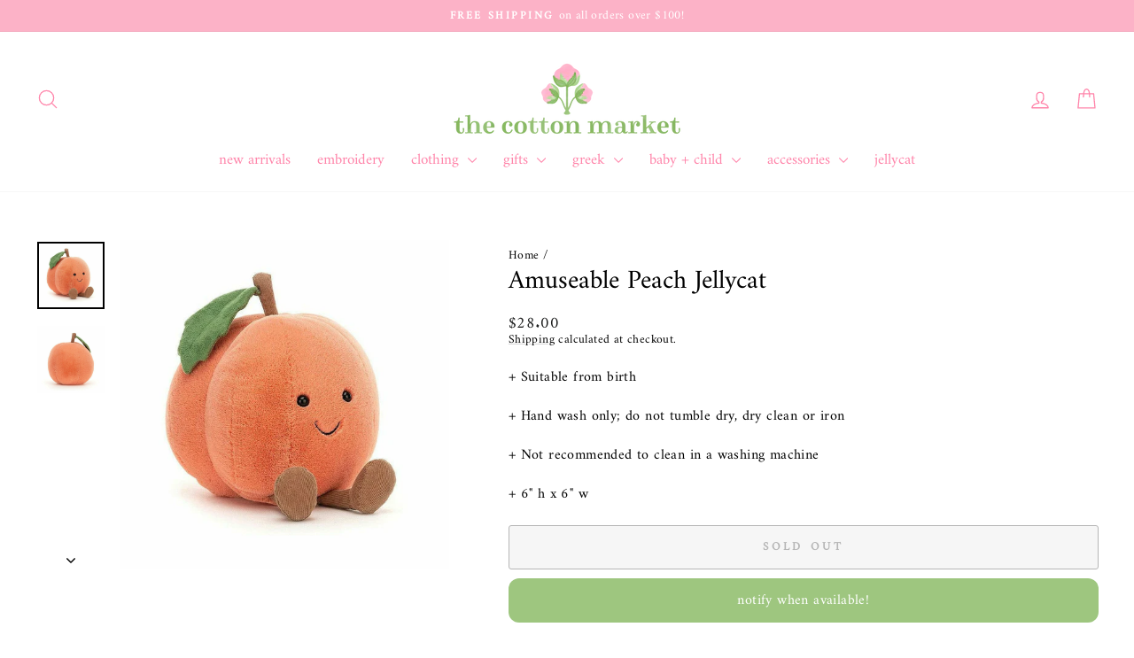

--- FILE ---
content_type: text/html; charset=utf-8
request_url: https://thecottonmarket.com/products/amuseable-peach-jellycat
body_size: 55884
content:
<!doctype html>
<html class="no-js" lang="en" dir="ltr">
<head>
  <meta charset="utf-8">
  <meta http-equiv="X-UA-Compatible" content="IE=edge,chrome=1">
  <meta name="viewport" content="width=device-width,initial-scale=1">
  <meta name="theme-color" content="#9dc98e">
  <link rel="canonical" href="https://thecottonmarket.com/products/amuseable-peach-jellycat">
  <link rel="preconnect" href="https://cdn.shopify.com" crossorigin>
  <link rel="preconnect" href="https://fonts.shopifycdn.com" crossorigin>
  <link rel="dns-prefetch" href="https://productreviews.shopifycdn.com">
  <link rel="dns-prefetch" href="https://ajax.googleapis.com">
  <link rel="dns-prefetch" href="https://maps.googleapis.com">
  <link rel="dns-prefetch" href="https://maps.gstatic.com"><link rel="shortcut icon" href="//thecottonmarket.com/cdn/shop/files/favicon_b4385440-711a-4ee1-aa2d-bcf4d472145f_32x32.png?v=1753157442" type="image/png" /><title>Amuseable Peach Jellycat
&ndash; The Cotton Market
</title>
<meta name="description" content="+ Suitable from birth + Hand wash only; do not tumble dry, dry clean or iron + Not recommended to clean in a washing machine + 6&quot; h x 6&quot; w"><meta property="og:site_name" content="The Cotton Market">
  <meta property="og:url" content="https://thecottonmarket.com/products/amuseable-peach-jellycat">
  <meta property="og:title" content="Amuseable Peach Jellycat">
  <meta property="og:type" content="product">
  <meta property="og:description" content="+ Suitable from birth + Hand wash only; do not tumble dry, dry clean or iron + Not recommended to clean in a washing machine + 6&quot; h x 6&quot; w"><meta property="og:image" content="http://thecottonmarket.com/cdn/shop/files/jellycat-inc-plush-amuseable-peach-29127104659543_1800x1800_b0d217a6-a8ec-4218-a98a-7a759cef90f5.jpg?v=1689295051">
    <meta property="og:image:secure_url" content="https://thecottonmarket.com/cdn/shop/files/jellycat-inc-plush-amuseable-peach-29127104659543_1800x1800_b0d217a6-a8ec-4218-a98a-7a759cef90f5.jpg?v=1689295051">
    <meta property="og:image:width" content="750">
    <meta property="og:image:height" content="750"><meta name="twitter:site" content="@">
  <meta name="twitter:card" content="summary_large_image">
  <meta name="twitter:title" content="Amuseable Peach Jellycat">
  <meta name="twitter:description" content="+ Suitable from birth + Hand wash only; do not tumble dry, dry clean or iron + Not recommended to clean in a washing machine + 6&quot; h x 6&quot; w">
<style data-shopify>@font-face {
  font-family: Amiri;
  font-weight: 400;
  font-style: normal;
  font-display: swap;
  src: url("//thecottonmarket.com/cdn/fonts/amiri/amiri_n4.fee8c3379b68ea3b9c7241a63b8a252071faad52.woff2") format("woff2"),
       url("//thecottonmarket.com/cdn/fonts/amiri/amiri_n4.94cde4e18ec8ae53bf8f7240b84e1f76ce23772d.woff") format("woff");
}

  @font-face {
  font-family: Amiri;
  font-weight: 400;
  font-style: normal;
  font-display: swap;
  src: url("//thecottonmarket.com/cdn/fonts/amiri/amiri_n4.fee8c3379b68ea3b9c7241a63b8a252071faad52.woff2") format("woff2"),
       url("//thecottonmarket.com/cdn/fonts/amiri/amiri_n4.94cde4e18ec8ae53bf8f7240b84e1f76ce23772d.woff") format("woff");
}


  
  @font-face {
  font-family: Amiri;
  font-weight: 400;
  font-style: italic;
  font-display: swap;
  src: url("//thecottonmarket.com/cdn/fonts/amiri/amiri_i4.95beacf234505f7529ea2b9b84305503763d41e2.woff2") format("woff2"),
       url("//thecottonmarket.com/cdn/fonts/amiri/amiri_i4.8d0b215ae13ef2acc52deb9eff6cd2c66724cd2c.woff") format("woff");
}

  
</style><link href="//thecottonmarket.com/cdn/shop/t/17/assets/theme.css?v=93626464380700918791747250927" rel="stylesheet" type="text/css" media="all" />
<style data-shopify>:root {
    --typeHeaderPrimary: Amiri;
    --typeHeaderFallback: serif;
    --typeHeaderSize: 35px;
    --typeHeaderWeight: 400;
    --typeHeaderLineHeight: 0.8;
    --typeHeaderSpacing: 0.0em;

    --typeBasePrimary:Amiri;
    --typeBaseFallback:serif;
    --typeBaseSize: 16px;
    --typeBaseWeight: 400;
    --typeBaseSpacing: 0.025em;
    --typeBaseLineHeight: 1.2;
    --typeBaselineHeightMinus01: 1.1;

    --typeCollectionTitle: 20px;

    --iconWeight: 3px;
    --iconLinecaps: round;

    
        --buttonRadius: 3px;
    

    --colorGridOverlayOpacity: 0.1;
    --colorAnnouncement: #fcb2c7;
    --colorAnnouncementText: #ffffff;

    --colorBody: #ffffff;
    --colorBodyAlpha05: rgba(255, 255, 255, 0.05);
    --colorBodyDim: #f2f2f2;
    --colorBodyLightDim: #fafafa;
    --colorBodyMediumDim: #f5f5f5;


    --colorBorder: #e8e8e1;

    --colorBtnPrimary: #9dc98e;
    --colorBtnPrimaryLight: #bbd9b1;
    --colorBtnPrimaryDim: #8ec17d;
    --colorBtnPrimaryText: #ffffff;

    --colorCartDot: #ff4580;

    --colorDrawers: #ffffff;
    --colorDrawersDim: #f2f2f2;
    --colorDrawerBorder: #e8e8e1;
    --colorDrawerText: #ff85aa;
    --colorDrawerTextDark: #ff3975;
    --colorDrawerButton: #fcb2c7;
    --colorDrawerButtonText: #ffffff;

    --colorFooter: #ffffff;
    --colorFooterText: #ff85aa;
    --colorFooterTextAlpha01: #ff85aa;

    --colorGridOverlay: #f9f9f9;
    --colorGridOverlayOpacity: 0.1;

    --colorHeaderTextAlpha01: rgba(255, 133, 170, 0.1);

    --colorHeroText: #ffffff;

    --colorSmallImageBg: #ffffff;
    --colorLargeImageBg: #0f0f0f;

    --colorImageOverlay: #000000;
    --colorImageOverlayOpacity: 0.1;
    --colorImageOverlayTextShadow: 0.2;

    --colorLink: #000000;

    --colorModalBg: rgba(230, 230, 230, 0.6);

    --colorNav: #ffffff;
    --colorNavText: #ff85aa;

    --colorPrice: #1c1d1d;

    --colorSaleTag: #ff9aba;
    --colorSaleTagText: #ffffff;

    --colorTextBody: #000000;
    --colorTextBodyAlpha015: rgba(0, 0, 0, 0.15);
    --colorTextBodyAlpha005: rgba(0, 0, 0, 0.05);
    --colorTextBodyAlpha008: rgba(0, 0, 0, 0.08);
    --colorTextSavings: #ff9aba;

    --urlIcoSelect: url(//thecottonmarket.com/cdn/shop/t/17/assets/ico-select.svg);
    --urlIcoSelectFooter: url(//thecottonmarket.com/cdn/shop/t/17/assets/ico-select-footer.svg);
    --urlIcoSelectWhite: url(//thecottonmarket.com/cdn/shop/t/17/assets/ico-select-white.svg);

    --grid-gutter: 17px;
    --drawer-gutter: 20px;

    --sizeChartMargin: 25px 0;
    --sizeChartIconMargin: 5px;

    --newsletterReminderPadding: 40px;

    /*Shop Pay Installments*/
    --color-body-text: #000000;
    --color-body: #ffffff;
    --color-bg: #ffffff;
    }

    .placeholder-content {
    background-image: linear-gradient(100deg, #ffffff 40%, #f7f7f7 63%, #ffffff 79%);
    }</style><script>
    document.documentElement.className = document.documentElement.className.replace('no-js', 'js');

    window.theme = window.theme || {};
    theme.routes = {
      home: "/",
      cart: "/cart.js",
      cartPage: "/cart",
      cartAdd: "/cart/add.js",
      cartChange: "/cart/change.js",
      search: "/search",
      predictiveSearch: "/search/suggest"
    };
    theme.strings = {
      soldOut: "Sold Out",
      unavailable: "Unavailable",
      inStockLabel: "In stock, ready to ship",
      oneStockLabel: "Low stock - [count] item left",
      otherStockLabel: "Low stock - [count] items left",
      willNotShipUntil: "Ready to ship [date]",
      willBeInStockAfter: "Back in stock [date]",
      waitingForStock: "Backordered, shipping soon",
      savePrice: "Save [saved_amount]",
      cartEmpty: "Your cart is currently empty.",
      cartTermsConfirmation: "You must agree with the terms and conditions of sales to check out",
      searchCollections: "Collections",
      searchPages: "Pages",
      searchArticles: "Articles",
      productFrom: "from ",
      maxQuantity: "You can only have [quantity] of [title] in your cart."
    };
    theme.settings = {
      cartType: "drawer",
      isCustomerTemplate: false,
      moneyFormat: "${{amount}}",
      saveType: "percent",
      productImageSize: "square",
      productImageCover: false,
      predictiveSearch: true,
      predictiveSearchType: null,
      predictiveSearchVendor: false,
      predictiveSearchPrice: true,
      quickView: false,
      themeName: 'Impulse',
      themeVersion: "7.6.2"
    };
  </script>

  <script>window.performance && window.performance.mark && window.performance.mark('shopify.content_for_header.start');</script><meta id="shopify-digital-wallet" name="shopify-digital-wallet" content="/18811383/digital_wallets/dialog">
<meta name="shopify-checkout-api-token" content="5e5a1e1ce504291693e9cf58959fd215">
<meta id="in-context-paypal-metadata" data-shop-id="18811383" data-venmo-supported="false" data-environment="production" data-locale="en_US" data-paypal-v4="true" data-currency="USD">
<link rel="alternate" type="application/json+oembed" href="https://thecottonmarket.com/products/amuseable-peach-jellycat.oembed">
<script async="async" src="/checkouts/internal/preloads.js?locale=en-US"></script>
<link rel="preconnect" href="https://shop.app" crossorigin="anonymous">
<script async="async" src="https://shop.app/checkouts/internal/preloads.js?locale=en-US&shop_id=18811383" crossorigin="anonymous"></script>
<script id="apple-pay-shop-capabilities" type="application/json">{"shopId":18811383,"countryCode":"US","currencyCode":"USD","merchantCapabilities":["supports3DS"],"merchantId":"gid:\/\/shopify\/Shop\/18811383","merchantName":"The Cotton Market","requiredBillingContactFields":["postalAddress","email","phone"],"requiredShippingContactFields":["postalAddress","email","phone"],"shippingType":"shipping","supportedNetworks":["visa","masterCard","amex","discover","elo","jcb"],"total":{"type":"pending","label":"The Cotton Market","amount":"1.00"},"shopifyPaymentsEnabled":true,"supportsSubscriptions":true}</script>
<script id="shopify-features" type="application/json">{"accessToken":"5e5a1e1ce504291693e9cf58959fd215","betas":["rich-media-storefront-analytics"],"domain":"thecottonmarket.com","predictiveSearch":true,"shopId":18811383,"locale":"en"}</script>
<script>var Shopify = Shopify || {};
Shopify.shop = "the-cotton-market.myshopify.com";
Shopify.locale = "en";
Shopify.currency = {"active":"USD","rate":"1.0"};
Shopify.country = "US";
Shopify.theme = {"name":"Impulse 3.0 May 2025","id":176248488220,"schema_name":"Impulse","schema_version":"7.6.2","theme_store_id":857,"role":"main"};
Shopify.theme.handle = "null";
Shopify.theme.style = {"id":null,"handle":null};
Shopify.cdnHost = "thecottonmarket.com/cdn";
Shopify.routes = Shopify.routes || {};
Shopify.routes.root = "/";</script>
<script type="module">!function(o){(o.Shopify=o.Shopify||{}).modules=!0}(window);</script>
<script>!function(o){function n(){var o=[];function n(){o.push(Array.prototype.slice.apply(arguments))}return n.q=o,n}var t=o.Shopify=o.Shopify||{};t.loadFeatures=n(),t.autoloadFeatures=n()}(window);</script>
<script>
  window.ShopifyPay = window.ShopifyPay || {};
  window.ShopifyPay.apiHost = "shop.app\/pay";
  window.ShopifyPay.redirectState = null;
</script>
<script id="shop-js-analytics" type="application/json">{"pageType":"product"}</script>
<script defer="defer" async type="module" src="//thecottonmarket.com/cdn/shopifycloud/shop-js/modules/v2/client.init-shop-cart-sync_C5BV16lS.en.esm.js"></script>
<script defer="defer" async type="module" src="//thecottonmarket.com/cdn/shopifycloud/shop-js/modules/v2/chunk.common_CygWptCX.esm.js"></script>
<script type="module">
  await import("//thecottonmarket.com/cdn/shopifycloud/shop-js/modules/v2/client.init-shop-cart-sync_C5BV16lS.en.esm.js");
await import("//thecottonmarket.com/cdn/shopifycloud/shop-js/modules/v2/chunk.common_CygWptCX.esm.js");

  window.Shopify.SignInWithShop?.initShopCartSync?.({"fedCMEnabled":true,"windoidEnabled":true});

</script>
<script>
  window.Shopify = window.Shopify || {};
  if (!window.Shopify.featureAssets) window.Shopify.featureAssets = {};
  window.Shopify.featureAssets['shop-js'] = {"shop-cart-sync":["modules/v2/client.shop-cart-sync_ZFArdW7E.en.esm.js","modules/v2/chunk.common_CygWptCX.esm.js"],"init-fed-cm":["modules/v2/client.init-fed-cm_CmiC4vf6.en.esm.js","modules/v2/chunk.common_CygWptCX.esm.js"],"shop-button":["modules/v2/client.shop-button_tlx5R9nI.en.esm.js","modules/v2/chunk.common_CygWptCX.esm.js"],"shop-cash-offers":["modules/v2/client.shop-cash-offers_DOA2yAJr.en.esm.js","modules/v2/chunk.common_CygWptCX.esm.js","modules/v2/chunk.modal_D71HUcav.esm.js"],"init-windoid":["modules/v2/client.init-windoid_sURxWdc1.en.esm.js","modules/v2/chunk.common_CygWptCX.esm.js"],"shop-toast-manager":["modules/v2/client.shop-toast-manager_ClPi3nE9.en.esm.js","modules/v2/chunk.common_CygWptCX.esm.js"],"init-shop-email-lookup-coordinator":["modules/v2/client.init-shop-email-lookup-coordinator_B8hsDcYM.en.esm.js","modules/v2/chunk.common_CygWptCX.esm.js"],"init-shop-cart-sync":["modules/v2/client.init-shop-cart-sync_C5BV16lS.en.esm.js","modules/v2/chunk.common_CygWptCX.esm.js"],"avatar":["modules/v2/client.avatar_BTnouDA3.en.esm.js"],"pay-button":["modules/v2/client.pay-button_FdsNuTd3.en.esm.js","modules/v2/chunk.common_CygWptCX.esm.js"],"init-customer-accounts":["modules/v2/client.init-customer-accounts_DxDtT_ad.en.esm.js","modules/v2/client.shop-login-button_C5VAVYt1.en.esm.js","modules/v2/chunk.common_CygWptCX.esm.js","modules/v2/chunk.modal_D71HUcav.esm.js"],"init-shop-for-new-customer-accounts":["modules/v2/client.init-shop-for-new-customer-accounts_ChsxoAhi.en.esm.js","modules/v2/client.shop-login-button_C5VAVYt1.en.esm.js","modules/v2/chunk.common_CygWptCX.esm.js","modules/v2/chunk.modal_D71HUcav.esm.js"],"shop-login-button":["modules/v2/client.shop-login-button_C5VAVYt1.en.esm.js","modules/v2/chunk.common_CygWptCX.esm.js","modules/v2/chunk.modal_D71HUcav.esm.js"],"init-customer-accounts-sign-up":["modules/v2/client.init-customer-accounts-sign-up_CPSyQ0Tj.en.esm.js","modules/v2/client.shop-login-button_C5VAVYt1.en.esm.js","modules/v2/chunk.common_CygWptCX.esm.js","modules/v2/chunk.modal_D71HUcav.esm.js"],"shop-follow-button":["modules/v2/client.shop-follow-button_Cva4Ekp9.en.esm.js","modules/v2/chunk.common_CygWptCX.esm.js","modules/v2/chunk.modal_D71HUcav.esm.js"],"checkout-modal":["modules/v2/client.checkout-modal_BPM8l0SH.en.esm.js","modules/v2/chunk.common_CygWptCX.esm.js","modules/v2/chunk.modal_D71HUcav.esm.js"],"lead-capture":["modules/v2/client.lead-capture_Bi8yE_yS.en.esm.js","modules/v2/chunk.common_CygWptCX.esm.js","modules/v2/chunk.modal_D71HUcav.esm.js"],"shop-login":["modules/v2/client.shop-login_D6lNrXab.en.esm.js","modules/v2/chunk.common_CygWptCX.esm.js","modules/v2/chunk.modal_D71HUcav.esm.js"],"payment-terms":["modules/v2/client.payment-terms_CZxnsJam.en.esm.js","modules/v2/chunk.common_CygWptCX.esm.js","modules/v2/chunk.modal_D71HUcav.esm.js"]};
</script>
<script id="__st">var __st={"a":18811383,"offset":-18000,"reqid":"e683742c-a5d1-4d09-9d18-4b0111771713-1768776754","pageurl":"thecottonmarket.com\/products\/amuseable-peach-jellycat","u":"4e07ba6611ce","p":"product","rtyp":"product","rid":8429987791132};</script>
<script>window.ShopifyPaypalV4VisibilityTracking = true;</script>
<script id="captcha-bootstrap">!function(){'use strict';const t='contact',e='account',n='new_comment',o=[[t,t],['blogs',n],['comments',n],[t,'customer']],c=[[e,'customer_login'],[e,'guest_login'],[e,'recover_customer_password'],[e,'create_customer']],r=t=>t.map((([t,e])=>`form[action*='/${t}']:not([data-nocaptcha='true']) input[name='form_type'][value='${e}']`)).join(','),a=t=>()=>t?[...document.querySelectorAll(t)].map((t=>t.form)):[];function s(){const t=[...o],e=r(t);return a(e)}const i='password',u='form_key',d=['recaptcha-v3-token','g-recaptcha-response','h-captcha-response',i],f=()=>{try{return window.sessionStorage}catch{return}},m='__shopify_v',_=t=>t.elements[u];function p(t,e,n=!1){try{const o=window.sessionStorage,c=JSON.parse(o.getItem(e)),{data:r}=function(t){const{data:e,action:n}=t;return t[m]||n?{data:e,action:n}:{data:t,action:n}}(c);for(const[e,n]of Object.entries(r))t.elements[e]&&(t.elements[e].value=n);n&&o.removeItem(e)}catch(o){console.error('form repopulation failed',{error:o})}}const l='form_type',E='cptcha';function T(t){t.dataset[E]=!0}const w=window,h=w.document,L='Shopify',v='ce_forms',y='captcha';let A=!1;((t,e)=>{const n=(g='f06e6c50-85a8-45c8-87d0-21a2b65856fe',I='https://cdn.shopify.com/shopifycloud/storefront-forms-hcaptcha/ce_storefront_forms_captcha_hcaptcha.v1.5.2.iife.js',D={infoText:'Protected by hCaptcha',privacyText:'Privacy',termsText:'Terms'},(t,e,n)=>{const o=w[L][v],c=o.bindForm;if(c)return c(t,g,e,D).then(n);var r;o.q.push([[t,g,e,D],n]),r=I,A||(h.body.append(Object.assign(h.createElement('script'),{id:'captcha-provider',async:!0,src:r})),A=!0)});var g,I,D;w[L]=w[L]||{},w[L][v]=w[L][v]||{},w[L][v].q=[],w[L][y]=w[L][y]||{},w[L][y].protect=function(t,e){n(t,void 0,e),T(t)},Object.freeze(w[L][y]),function(t,e,n,w,h,L){const[v,y,A,g]=function(t,e,n){const i=e?o:[],u=t?c:[],d=[...i,...u],f=r(d),m=r(i),_=r(d.filter((([t,e])=>n.includes(e))));return[a(f),a(m),a(_),s()]}(w,h,L),I=t=>{const e=t.target;return e instanceof HTMLFormElement?e:e&&e.form},D=t=>v().includes(t);t.addEventListener('submit',(t=>{const e=I(t);if(!e)return;const n=D(e)&&!e.dataset.hcaptchaBound&&!e.dataset.recaptchaBound,o=_(e),c=g().includes(e)&&(!o||!o.value);(n||c)&&t.preventDefault(),c&&!n&&(function(t){try{if(!f())return;!function(t){const e=f();if(!e)return;const n=_(t);if(!n)return;const o=n.value;o&&e.removeItem(o)}(t);const e=Array.from(Array(32),(()=>Math.random().toString(36)[2])).join('');!function(t,e){_(t)||t.append(Object.assign(document.createElement('input'),{type:'hidden',name:u})),t.elements[u].value=e}(t,e),function(t,e){const n=f();if(!n)return;const o=[...t.querySelectorAll(`input[type='${i}']`)].map((({name:t})=>t)),c=[...d,...o],r={};for(const[a,s]of new FormData(t).entries())c.includes(a)||(r[a]=s);n.setItem(e,JSON.stringify({[m]:1,action:t.action,data:r}))}(t,e)}catch(e){console.error('failed to persist form',e)}}(e),e.submit())}));const S=(t,e)=>{t&&!t.dataset[E]&&(n(t,e.some((e=>e===t))),T(t))};for(const o of['focusin','change'])t.addEventListener(o,(t=>{const e=I(t);D(e)&&S(e,y())}));const B=e.get('form_key'),M=e.get(l),P=B&&M;t.addEventListener('DOMContentLoaded',(()=>{const t=y();if(P)for(const e of t)e.elements[l].value===M&&p(e,B);[...new Set([...A(),...v().filter((t=>'true'===t.dataset.shopifyCaptcha))])].forEach((e=>S(e,t)))}))}(h,new URLSearchParams(w.location.search),n,t,e,['guest_login'])})(!0,!0)}();</script>
<script integrity="sha256-4kQ18oKyAcykRKYeNunJcIwy7WH5gtpwJnB7kiuLZ1E=" data-source-attribution="shopify.loadfeatures" defer="defer" src="//thecottonmarket.com/cdn/shopifycloud/storefront/assets/storefront/load_feature-a0a9edcb.js" crossorigin="anonymous"></script>
<script crossorigin="anonymous" defer="defer" src="//thecottonmarket.com/cdn/shopifycloud/storefront/assets/shopify_pay/storefront-65b4c6d7.js?v=20250812"></script>
<script data-source-attribution="shopify.dynamic_checkout.dynamic.init">var Shopify=Shopify||{};Shopify.PaymentButton=Shopify.PaymentButton||{isStorefrontPortableWallets:!0,init:function(){window.Shopify.PaymentButton.init=function(){};var t=document.createElement("script");t.src="https://thecottonmarket.com/cdn/shopifycloud/portable-wallets/latest/portable-wallets.en.js",t.type="module",document.head.appendChild(t)}};
</script>
<script data-source-attribution="shopify.dynamic_checkout.buyer_consent">
  function portableWalletsHideBuyerConsent(e){var t=document.getElementById("shopify-buyer-consent"),n=document.getElementById("shopify-subscription-policy-button");t&&n&&(t.classList.add("hidden"),t.setAttribute("aria-hidden","true"),n.removeEventListener("click",e))}function portableWalletsShowBuyerConsent(e){var t=document.getElementById("shopify-buyer-consent"),n=document.getElementById("shopify-subscription-policy-button");t&&n&&(t.classList.remove("hidden"),t.removeAttribute("aria-hidden"),n.addEventListener("click",e))}window.Shopify?.PaymentButton&&(window.Shopify.PaymentButton.hideBuyerConsent=portableWalletsHideBuyerConsent,window.Shopify.PaymentButton.showBuyerConsent=portableWalletsShowBuyerConsent);
</script>
<script>
  function portableWalletsCleanup(e){e&&e.src&&console.error("Failed to load portable wallets script "+e.src);var t=document.querySelectorAll("shopify-accelerated-checkout .shopify-payment-button__skeleton, shopify-accelerated-checkout-cart .wallet-cart-button__skeleton"),e=document.getElementById("shopify-buyer-consent");for(let e=0;e<t.length;e++)t[e].remove();e&&e.remove()}function portableWalletsNotLoadedAsModule(e){e instanceof ErrorEvent&&"string"==typeof e.message&&e.message.includes("import.meta")&&"string"==typeof e.filename&&e.filename.includes("portable-wallets")&&(window.removeEventListener("error",portableWalletsNotLoadedAsModule),window.Shopify.PaymentButton.failedToLoad=e,"loading"===document.readyState?document.addEventListener("DOMContentLoaded",window.Shopify.PaymentButton.init):window.Shopify.PaymentButton.init())}window.addEventListener("error",portableWalletsNotLoadedAsModule);
</script>

<script type="module" src="https://thecottonmarket.com/cdn/shopifycloud/portable-wallets/latest/portable-wallets.en.js" onError="portableWalletsCleanup(this)" crossorigin="anonymous"></script>
<script nomodule>
  document.addEventListener("DOMContentLoaded", portableWalletsCleanup);
</script>

<link id="shopify-accelerated-checkout-styles" rel="stylesheet" media="screen" href="https://thecottonmarket.com/cdn/shopifycloud/portable-wallets/latest/accelerated-checkout-backwards-compat.css" crossorigin="anonymous">
<style id="shopify-accelerated-checkout-cart">
        #shopify-buyer-consent {
  margin-top: 1em;
  display: inline-block;
  width: 100%;
}

#shopify-buyer-consent.hidden {
  display: none;
}

#shopify-subscription-policy-button {
  background: none;
  border: none;
  padding: 0;
  text-decoration: underline;
  font-size: inherit;
  cursor: pointer;
}

#shopify-subscription-policy-button::before {
  box-shadow: none;
}

      </style>

<script>window.performance && window.performance.mark && window.performance.mark('shopify.content_for_header.end');</script>

  <script src="//thecottonmarket.com/cdn/shop/t/17/assets/vendor-scripts-v11.js" defer="defer"></script><script src="//thecottonmarket.com/cdn/shop/t/17/assets/theme.js?v=22325264162658116151747250907" defer="defer"></script>
<!-- BEGIN app block: shopify://apps/az-google-font-custom-fonts/blocks/arc_fontify_block-app-embed/e720f1f7-5778-4825-85a3-3572dbcf27c4 --><!-- BEGIN app snippet: arc_fontify_snippet -->

<script>
  Array.from(document.querySelectorAll('LINK'))
    .filter(
      (el) =>
        el.rel === 'stylesheet' &&
        el.className.includes('anf-') &&
        el.className !== `anf-${window.Shopify.theme.id}`,
    )
    .forEach((el) => el.remove())
  Array.from(document.querySelectorAll('STYLE'))
    .filter(
      (el) =>
        el.type === 'text/css' &&
        el.className.includes('anf-') &&
        el.className !== `anf-${window.Shopify.theme.id}`,
    )
    .forEach((el) => el.remove())
</script>
<!-- END app snippet -->


<!-- END app block --><script src="https://cdn.shopify.com/extensions/c4bda03e-4b4c-4d0c-9559-55d119a0b4c2/az-google-font-custom-fonts-35/assets/arc_fontify_scripts.js" type="text/javascript" defer="defer"></script>
<link href="https://cdn.shopify.com/extensions/c4bda03e-4b4c-4d0c-9559-55d119a0b4c2/az-google-font-custom-fonts-35/assets/arc_fontify_styles.css" rel="stylesheet" type="text/css" media="all">
<link href="https://monorail-edge.shopifysvc.com" rel="dns-prefetch">
<script>(function(){if ("sendBeacon" in navigator && "performance" in window) {try {var session_token_from_headers = performance.getEntriesByType('navigation')[0].serverTiming.find(x => x.name == '_s').description;} catch {var session_token_from_headers = undefined;}var session_cookie_matches = document.cookie.match(/_shopify_s=([^;]*)/);var session_token_from_cookie = session_cookie_matches && session_cookie_matches.length === 2 ? session_cookie_matches[1] : "";var session_token = session_token_from_headers || session_token_from_cookie || "";function handle_abandonment_event(e) {var entries = performance.getEntries().filter(function(entry) {return /monorail-edge.shopifysvc.com/.test(entry.name);});if (!window.abandonment_tracked && entries.length === 0) {window.abandonment_tracked = true;var currentMs = Date.now();var navigation_start = performance.timing.navigationStart;var payload = {shop_id: 18811383,url: window.location.href,navigation_start,duration: currentMs - navigation_start,session_token,page_type: "product"};window.navigator.sendBeacon("https://monorail-edge.shopifysvc.com/v1/produce", JSON.stringify({schema_id: "online_store_buyer_site_abandonment/1.1",payload: payload,metadata: {event_created_at_ms: currentMs,event_sent_at_ms: currentMs}}));}}window.addEventListener('pagehide', handle_abandonment_event);}}());</script>
<script id="web-pixels-manager-setup">(function e(e,d,r,n,o){if(void 0===o&&(o={}),!Boolean(null===(a=null===(i=window.Shopify)||void 0===i?void 0:i.analytics)||void 0===a?void 0:a.replayQueue)){var i,a;window.Shopify=window.Shopify||{};var t=window.Shopify;t.analytics=t.analytics||{};var s=t.analytics;s.replayQueue=[],s.publish=function(e,d,r){return s.replayQueue.push([e,d,r]),!0};try{self.performance.mark("wpm:start")}catch(e){}var l=function(){var e={modern:/Edge?\/(1{2}[4-9]|1[2-9]\d|[2-9]\d{2}|\d{4,})\.\d+(\.\d+|)|Firefox\/(1{2}[4-9]|1[2-9]\d|[2-9]\d{2}|\d{4,})\.\d+(\.\d+|)|Chrom(ium|e)\/(9{2}|\d{3,})\.\d+(\.\d+|)|(Maci|X1{2}).+ Version\/(15\.\d+|(1[6-9]|[2-9]\d|\d{3,})\.\d+)([,.]\d+|)( \(\w+\)|)( Mobile\/\w+|) Safari\/|Chrome.+OPR\/(9{2}|\d{3,})\.\d+\.\d+|(CPU[ +]OS|iPhone[ +]OS|CPU[ +]iPhone|CPU IPhone OS|CPU iPad OS)[ +]+(15[._]\d+|(1[6-9]|[2-9]\d|\d{3,})[._]\d+)([._]\d+|)|Android:?[ /-](13[3-9]|1[4-9]\d|[2-9]\d{2}|\d{4,})(\.\d+|)(\.\d+|)|Android.+Firefox\/(13[5-9]|1[4-9]\d|[2-9]\d{2}|\d{4,})\.\d+(\.\d+|)|Android.+Chrom(ium|e)\/(13[3-9]|1[4-9]\d|[2-9]\d{2}|\d{4,})\.\d+(\.\d+|)|SamsungBrowser\/([2-9]\d|\d{3,})\.\d+/,legacy:/Edge?\/(1[6-9]|[2-9]\d|\d{3,})\.\d+(\.\d+|)|Firefox\/(5[4-9]|[6-9]\d|\d{3,})\.\d+(\.\d+|)|Chrom(ium|e)\/(5[1-9]|[6-9]\d|\d{3,})\.\d+(\.\d+|)([\d.]+$|.*Safari\/(?![\d.]+ Edge\/[\d.]+$))|(Maci|X1{2}).+ Version\/(10\.\d+|(1[1-9]|[2-9]\d|\d{3,})\.\d+)([,.]\d+|)( \(\w+\)|)( Mobile\/\w+|) Safari\/|Chrome.+OPR\/(3[89]|[4-9]\d|\d{3,})\.\d+\.\d+|(CPU[ +]OS|iPhone[ +]OS|CPU[ +]iPhone|CPU IPhone OS|CPU iPad OS)[ +]+(10[._]\d+|(1[1-9]|[2-9]\d|\d{3,})[._]\d+)([._]\d+|)|Android:?[ /-](13[3-9]|1[4-9]\d|[2-9]\d{2}|\d{4,})(\.\d+|)(\.\d+|)|Mobile Safari.+OPR\/([89]\d|\d{3,})\.\d+\.\d+|Android.+Firefox\/(13[5-9]|1[4-9]\d|[2-9]\d{2}|\d{4,})\.\d+(\.\d+|)|Android.+Chrom(ium|e)\/(13[3-9]|1[4-9]\d|[2-9]\d{2}|\d{4,})\.\d+(\.\d+|)|Android.+(UC? ?Browser|UCWEB|U3)[ /]?(15\.([5-9]|\d{2,})|(1[6-9]|[2-9]\d|\d{3,})\.\d+)\.\d+|SamsungBrowser\/(5\.\d+|([6-9]|\d{2,})\.\d+)|Android.+MQ{2}Browser\/(14(\.(9|\d{2,})|)|(1[5-9]|[2-9]\d|\d{3,})(\.\d+|))(\.\d+|)|K[Aa][Ii]OS\/(3\.\d+|([4-9]|\d{2,})\.\d+)(\.\d+|)/},d=e.modern,r=e.legacy,n=navigator.userAgent;return n.match(d)?"modern":n.match(r)?"legacy":"unknown"}(),u="modern"===l?"modern":"legacy",c=(null!=n?n:{modern:"",legacy:""})[u],f=function(e){return[e.baseUrl,"/wpm","/b",e.hashVersion,"modern"===e.buildTarget?"m":"l",".js"].join("")}({baseUrl:d,hashVersion:r,buildTarget:u}),m=function(e){var d=e.version,r=e.bundleTarget,n=e.surface,o=e.pageUrl,i=e.monorailEndpoint;return{emit:function(e){var a=e.status,t=e.errorMsg,s=(new Date).getTime(),l=JSON.stringify({metadata:{event_sent_at_ms:s},events:[{schema_id:"web_pixels_manager_load/3.1",payload:{version:d,bundle_target:r,page_url:o,status:a,surface:n,error_msg:t},metadata:{event_created_at_ms:s}}]});if(!i)return console&&console.warn&&console.warn("[Web Pixels Manager] No Monorail endpoint provided, skipping logging."),!1;try{return self.navigator.sendBeacon.bind(self.navigator)(i,l)}catch(e){}var u=new XMLHttpRequest;try{return u.open("POST",i,!0),u.setRequestHeader("Content-Type","text/plain"),u.send(l),!0}catch(e){return console&&console.warn&&console.warn("[Web Pixels Manager] Got an unhandled error while logging to Monorail."),!1}}}}({version:r,bundleTarget:l,surface:e.surface,pageUrl:self.location.href,monorailEndpoint:e.monorailEndpoint});try{o.browserTarget=l,function(e){var d=e.src,r=e.async,n=void 0===r||r,o=e.onload,i=e.onerror,a=e.sri,t=e.scriptDataAttributes,s=void 0===t?{}:t,l=document.createElement("script"),u=document.querySelector("head"),c=document.querySelector("body");if(l.async=n,l.src=d,a&&(l.integrity=a,l.crossOrigin="anonymous"),s)for(var f in s)if(Object.prototype.hasOwnProperty.call(s,f))try{l.dataset[f]=s[f]}catch(e){}if(o&&l.addEventListener("load",o),i&&l.addEventListener("error",i),u)u.appendChild(l);else{if(!c)throw new Error("Did not find a head or body element to append the script");c.appendChild(l)}}({src:f,async:!0,onload:function(){if(!function(){var e,d;return Boolean(null===(d=null===(e=window.Shopify)||void 0===e?void 0:e.analytics)||void 0===d?void 0:d.initialized)}()){var d=window.webPixelsManager.init(e)||void 0;if(d){var r=window.Shopify.analytics;r.replayQueue.forEach((function(e){var r=e[0],n=e[1],o=e[2];d.publishCustomEvent(r,n,o)})),r.replayQueue=[],r.publish=d.publishCustomEvent,r.visitor=d.visitor,r.initialized=!0}}},onerror:function(){return m.emit({status:"failed",errorMsg:"".concat(f," has failed to load")})},sri:function(e){var d=/^sha384-[A-Za-z0-9+/=]+$/;return"string"==typeof e&&d.test(e)}(c)?c:"",scriptDataAttributes:o}),m.emit({status:"loading"})}catch(e){m.emit({status:"failed",errorMsg:(null==e?void 0:e.message)||"Unknown error"})}}})({shopId: 18811383,storefrontBaseUrl: "https://thecottonmarket.com",extensionsBaseUrl: "https://extensions.shopifycdn.com/cdn/shopifycloud/web-pixels-manager",monorailEndpoint: "https://monorail-edge.shopifysvc.com/unstable/produce_batch",surface: "storefront-renderer",enabledBetaFlags: ["2dca8a86"],webPixelsConfigList: [{"id":"811598108","configuration":"{\"config\":\"{\\\"pixel_id\\\":\\\"G-JGBG6J9KZ2\\\",\\\"gtag_events\\\":[{\\\"type\\\":\\\"purchase\\\",\\\"action_label\\\":\\\"G-JGBG6J9KZ2\\\"},{\\\"type\\\":\\\"page_view\\\",\\\"action_label\\\":\\\"G-JGBG6J9KZ2\\\"},{\\\"type\\\":\\\"view_item\\\",\\\"action_label\\\":\\\"G-JGBG6J9KZ2\\\"},{\\\"type\\\":\\\"search\\\",\\\"action_label\\\":\\\"G-JGBG6J9KZ2\\\"},{\\\"type\\\":\\\"add_to_cart\\\",\\\"action_label\\\":\\\"G-JGBG6J9KZ2\\\"},{\\\"type\\\":\\\"begin_checkout\\\",\\\"action_label\\\":\\\"G-JGBG6J9KZ2\\\"},{\\\"type\\\":\\\"add_payment_info\\\",\\\"action_label\\\":\\\"G-JGBG6J9KZ2\\\"}],\\\"enable_monitoring_mode\\\":false}\"}","eventPayloadVersion":"v1","runtimeContext":"OPEN","scriptVersion":"b2a88bafab3e21179ed38636efcd8a93","type":"APP","apiClientId":1780363,"privacyPurposes":[],"dataSharingAdjustments":{"protectedCustomerApprovalScopes":["read_customer_address","read_customer_email","read_customer_name","read_customer_personal_data","read_customer_phone"]}},{"id":"256246044","configuration":"{\"pixel_id\":\"530630187869698\",\"pixel_type\":\"facebook_pixel\",\"metaapp_system_user_token\":\"-\"}","eventPayloadVersion":"v1","runtimeContext":"OPEN","scriptVersion":"ca16bc87fe92b6042fbaa3acc2fbdaa6","type":"APP","apiClientId":2329312,"privacyPurposes":["ANALYTICS","MARKETING","SALE_OF_DATA"],"dataSharingAdjustments":{"protectedCustomerApprovalScopes":["read_customer_address","read_customer_email","read_customer_name","read_customer_personal_data","read_customer_phone"]}},{"id":"143098140","eventPayloadVersion":"v1","runtimeContext":"LAX","scriptVersion":"1","type":"CUSTOM","privacyPurposes":["ANALYTICS"],"name":"Google Analytics tag (migrated)"},{"id":"shopify-app-pixel","configuration":"{}","eventPayloadVersion":"v1","runtimeContext":"STRICT","scriptVersion":"0450","apiClientId":"shopify-pixel","type":"APP","privacyPurposes":["ANALYTICS","MARKETING"]},{"id":"shopify-custom-pixel","eventPayloadVersion":"v1","runtimeContext":"LAX","scriptVersion":"0450","apiClientId":"shopify-pixel","type":"CUSTOM","privacyPurposes":["ANALYTICS","MARKETING"]}],isMerchantRequest: false,initData: {"shop":{"name":"The Cotton Market","paymentSettings":{"currencyCode":"USD"},"myshopifyDomain":"the-cotton-market.myshopify.com","countryCode":"US","storefrontUrl":"https:\/\/thecottonmarket.com"},"customer":null,"cart":null,"checkout":null,"productVariants":[{"price":{"amount":28.0,"currencyCode":"USD"},"product":{"title":"Amuseable Peach Jellycat","vendor":"Jellycat","id":"8429987791132","untranslatedTitle":"Amuseable Peach Jellycat","url":"\/products\/amuseable-peach-jellycat","type":"Plush"},"id":"45722285867292","image":{"src":"\/\/thecottonmarket.com\/cdn\/shop\/files\/jellycat-inc-plush-amuseable-peach-29127104659543_1800x1800_b0d217a6-a8ec-4218-a98a-7a759cef90f5.jpg?v=1689295051"},"sku":"","title":"Default Title","untranslatedTitle":"Default Title"}],"purchasingCompany":null},},"https://thecottonmarket.com/cdn","fcfee988w5aeb613cpc8e4bc33m6693e112",{"modern":"","legacy":""},{"shopId":"18811383","storefrontBaseUrl":"https:\/\/thecottonmarket.com","extensionBaseUrl":"https:\/\/extensions.shopifycdn.com\/cdn\/shopifycloud\/web-pixels-manager","surface":"storefront-renderer","enabledBetaFlags":"[\"2dca8a86\"]","isMerchantRequest":"false","hashVersion":"fcfee988w5aeb613cpc8e4bc33m6693e112","publish":"custom","events":"[[\"page_viewed\",{}],[\"product_viewed\",{\"productVariant\":{\"price\":{\"amount\":28.0,\"currencyCode\":\"USD\"},\"product\":{\"title\":\"Amuseable Peach Jellycat\",\"vendor\":\"Jellycat\",\"id\":\"8429987791132\",\"untranslatedTitle\":\"Amuseable Peach Jellycat\",\"url\":\"\/products\/amuseable-peach-jellycat\",\"type\":\"Plush\"},\"id\":\"45722285867292\",\"image\":{\"src\":\"\/\/thecottonmarket.com\/cdn\/shop\/files\/jellycat-inc-plush-amuseable-peach-29127104659543_1800x1800_b0d217a6-a8ec-4218-a98a-7a759cef90f5.jpg?v=1689295051\"},\"sku\":\"\",\"title\":\"Default Title\",\"untranslatedTitle\":\"Default Title\"}}]]"});</script><script>
  window.ShopifyAnalytics = window.ShopifyAnalytics || {};
  window.ShopifyAnalytics.meta = window.ShopifyAnalytics.meta || {};
  window.ShopifyAnalytics.meta.currency = 'USD';
  var meta = {"product":{"id":8429987791132,"gid":"gid:\/\/shopify\/Product\/8429987791132","vendor":"Jellycat","type":"Plush","handle":"amuseable-peach-jellycat","variants":[{"id":45722285867292,"price":2800,"name":"Amuseable Peach Jellycat","public_title":null,"sku":""}],"remote":false},"page":{"pageType":"product","resourceType":"product","resourceId":8429987791132,"requestId":"e683742c-a5d1-4d09-9d18-4b0111771713-1768776754"}};
  for (var attr in meta) {
    window.ShopifyAnalytics.meta[attr] = meta[attr];
  }
</script>
<script class="analytics">
  (function () {
    var customDocumentWrite = function(content) {
      var jquery = null;

      if (window.jQuery) {
        jquery = window.jQuery;
      } else if (window.Checkout && window.Checkout.$) {
        jquery = window.Checkout.$;
      }

      if (jquery) {
        jquery('body').append(content);
      }
    };

    var hasLoggedConversion = function(token) {
      if (token) {
        return document.cookie.indexOf('loggedConversion=' + token) !== -1;
      }
      return false;
    }

    var setCookieIfConversion = function(token) {
      if (token) {
        var twoMonthsFromNow = new Date(Date.now());
        twoMonthsFromNow.setMonth(twoMonthsFromNow.getMonth() + 2);

        document.cookie = 'loggedConversion=' + token + '; expires=' + twoMonthsFromNow;
      }
    }

    var trekkie = window.ShopifyAnalytics.lib = window.trekkie = window.trekkie || [];
    if (trekkie.integrations) {
      return;
    }
    trekkie.methods = [
      'identify',
      'page',
      'ready',
      'track',
      'trackForm',
      'trackLink'
    ];
    trekkie.factory = function(method) {
      return function() {
        var args = Array.prototype.slice.call(arguments);
        args.unshift(method);
        trekkie.push(args);
        return trekkie;
      };
    };
    for (var i = 0; i < trekkie.methods.length; i++) {
      var key = trekkie.methods[i];
      trekkie[key] = trekkie.factory(key);
    }
    trekkie.load = function(config) {
      trekkie.config = config || {};
      trekkie.config.initialDocumentCookie = document.cookie;
      var first = document.getElementsByTagName('script')[0];
      var script = document.createElement('script');
      script.type = 'text/javascript';
      script.onerror = function(e) {
        var scriptFallback = document.createElement('script');
        scriptFallback.type = 'text/javascript';
        scriptFallback.onerror = function(error) {
                var Monorail = {
      produce: function produce(monorailDomain, schemaId, payload) {
        var currentMs = new Date().getTime();
        var event = {
          schema_id: schemaId,
          payload: payload,
          metadata: {
            event_created_at_ms: currentMs,
            event_sent_at_ms: currentMs
          }
        };
        return Monorail.sendRequest("https://" + monorailDomain + "/v1/produce", JSON.stringify(event));
      },
      sendRequest: function sendRequest(endpointUrl, payload) {
        // Try the sendBeacon API
        if (window && window.navigator && typeof window.navigator.sendBeacon === 'function' && typeof window.Blob === 'function' && !Monorail.isIos12()) {
          var blobData = new window.Blob([payload], {
            type: 'text/plain'
          });

          if (window.navigator.sendBeacon(endpointUrl, blobData)) {
            return true;
          } // sendBeacon was not successful

        } // XHR beacon

        var xhr = new XMLHttpRequest();

        try {
          xhr.open('POST', endpointUrl);
          xhr.setRequestHeader('Content-Type', 'text/plain');
          xhr.send(payload);
        } catch (e) {
          console.log(e);
        }

        return false;
      },
      isIos12: function isIos12() {
        return window.navigator.userAgent.lastIndexOf('iPhone; CPU iPhone OS 12_') !== -1 || window.navigator.userAgent.lastIndexOf('iPad; CPU OS 12_') !== -1;
      }
    };
    Monorail.produce('monorail-edge.shopifysvc.com',
      'trekkie_storefront_load_errors/1.1',
      {shop_id: 18811383,
      theme_id: 176248488220,
      app_name: "storefront",
      context_url: window.location.href,
      source_url: "//thecottonmarket.com/cdn/s/trekkie.storefront.cd680fe47e6c39ca5d5df5f0a32d569bc48c0f27.min.js"});

        };
        scriptFallback.async = true;
        scriptFallback.src = '//thecottonmarket.com/cdn/s/trekkie.storefront.cd680fe47e6c39ca5d5df5f0a32d569bc48c0f27.min.js';
        first.parentNode.insertBefore(scriptFallback, first);
      };
      script.async = true;
      script.src = '//thecottonmarket.com/cdn/s/trekkie.storefront.cd680fe47e6c39ca5d5df5f0a32d569bc48c0f27.min.js';
      first.parentNode.insertBefore(script, first);
    };
    trekkie.load(
      {"Trekkie":{"appName":"storefront","development":false,"defaultAttributes":{"shopId":18811383,"isMerchantRequest":null,"themeId":176248488220,"themeCityHash":"6180971152655228123","contentLanguage":"en","currency":"USD"},"isServerSideCookieWritingEnabled":true,"monorailRegion":"shop_domain","enabledBetaFlags":["65f19447"]},"Session Attribution":{},"S2S":{"facebookCapiEnabled":true,"source":"trekkie-storefront-renderer","apiClientId":580111}}
    );

    var loaded = false;
    trekkie.ready(function() {
      if (loaded) return;
      loaded = true;

      window.ShopifyAnalytics.lib = window.trekkie;

      var originalDocumentWrite = document.write;
      document.write = customDocumentWrite;
      try { window.ShopifyAnalytics.merchantGoogleAnalytics.call(this); } catch(error) {};
      document.write = originalDocumentWrite;

      window.ShopifyAnalytics.lib.page(null,{"pageType":"product","resourceType":"product","resourceId":8429987791132,"requestId":"e683742c-a5d1-4d09-9d18-4b0111771713-1768776754","shopifyEmitted":true});

      var match = window.location.pathname.match(/checkouts\/(.+)\/(thank_you|post_purchase)/)
      var token = match? match[1]: undefined;
      if (!hasLoggedConversion(token)) {
        setCookieIfConversion(token);
        window.ShopifyAnalytics.lib.track("Viewed Product",{"currency":"USD","variantId":45722285867292,"productId":8429987791132,"productGid":"gid:\/\/shopify\/Product\/8429987791132","name":"Amuseable Peach Jellycat","price":"28.00","sku":"","brand":"Jellycat","variant":null,"category":"Plush","nonInteraction":true,"remote":false},undefined,undefined,{"shopifyEmitted":true});
      window.ShopifyAnalytics.lib.track("monorail:\/\/trekkie_storefront_viewed_product\/1.1",{"currency":"USD","variantId":45722285867292,"productId":8429987791132,"productGid":"gid:\/\/shopify\/Product\/8429987791132","name":"Amuseable Peach Jellycat","price":"28.00","sku":"","brand":"Jellycat","variant":null,"category":"Plush","nonInteraction":true,"remote":false,"referer":"https:\/\/thecottonmarket.com\/products\/amuseable-peach-jellycat"});
      }
    });


        var eventsListenerScript = document.createElement('script');
        eventsListenerScript.async = true;
        eventsListenerScript.src = "//thecottonmarket.com/cdn/shopifycloud/storefront/assets/shop_events_listener-3da45d37.js";
        document.getElementsByTagName('head')[0].appendChild(eventsListenerScript);

})();</script>
  <script>
  if (!window.ga || (window.ga && typeof window.ga !== 'function')) {
    window.ga = function ga() {
      (window.ga.q = window.ga.q || []).push(arguments);
      if (window.Shopify && window.Shopify.analytics && typeof window.Shopify.analytics.publish === 'function') {
        window.Shopify.analytics.publish("ga_stub_called", {}, {sendTo: "google_osp_migration"});
      }
      console.error("Shopify's Google Analytics stub called with:", Array.from(arguments), "\nSee https://help.shopify.com/manual/promoting-marketing/pixels/pixel-migration#google for more information.");
    };
    if (window.Shopify && window.Shopify.analytics && typeof window.Shopify.analytics.publish === 'function') {
      window.Shopify.analytics.publish("ga_stub_initialized", {}, {sendTo: "google_osp_migration"});
    }
  }
</script>
<script
  defer
  src="https://thecottonmarket.com/cdn/shopifycloud/perf-kit/shopify-perf-kit-3.0.4.min.js"
  data-application="storefront-renderer"
  data-shop-id="18811383"
  data-render-region="gcp-us-central1"
  data-page-type="product"
  data-theme-instance-id="176248488220"
  data-theme-name="Impulse"
  data-theme-version="7.6.2"
  data-monorail-region="shop_domain"
  data-resource-timing-sampling-rate="10"
  data-shs="true"
  data-shs-beacon="true"
  data-shs-export-with-fetch="true"
  data-shs-logs-sample-rate="1"
  data-shs-beacon-endpoint="https://thecottonmarket.com/api/collect"
></script>
</head>

<body class="template-product" data-center-text="true" data-button_style="round-slight" data-type_header_capitalize="false" data-type_headers_align_text="true" data-type_product_capitalize="false" data-swatch_style="round" >

  <a class="in-page-link visually-hidden skip-link" href="#MainContent">Skip to content</a>

  <div id="PageContainer" class="page-container">
    <div class="transition-body"><!-- BEGIN sections: header-group -->
<div id="shopify-section-sections--24229921423644__announcement" class="shopify-section shopify-section-group-header-group"><style></style>
  <div class="announcement-bar">
    <div class="page-width">
      <div class="slideshow-wrapper">
        <button type="button" class="visually-hidden slideshow__pause" data-id="sections--24229921423644__announcement" aria-live="polite">
          <span class="slideshow__pause-stop">
            <svg aria-hidden="true" focusable="false" role="presentation" class="icon icon-pause" viewBox="0 0 10 13"><path d="M0 0h3v13H0zm7 0h3v13H7z" fill-rule="evenodd"/></svg>
            <span class="icon__fallback-text">Pause slideshow</span>
          </span>
          <span class="slideshow__pause-play">
            <svg aria-hidden="true" focusable="false" role="presentation" class="icon icon-play" viewBox="18.24 17.35 24.52 28.3"><path fill="#323232" d="M22.1 19.151v25.5l20.4-13.489-20.4-12.011z"/></svg>
            <span class="icon__fallback-text">Play slideshow</span>
          </span>
        </button>

        <div
          id="AnnouncementSlider"
          class="announcement-slider"
          data-compact="true"
          data-block-count="2"><div
                id="AnnouncementSlide-announcement-0"
                class="announcement-slider__slide"
                data-index="0"
                
              ><span class="announcement-text">Free shipping</span><span class="announcement-link-text">on all orders over $100!</span></div><div
                id="AnnouncementSlide-announcement_B6UMBN"
                class="announcement-slider__slide"
                data-index="1"
                
              ><a class="announcement-link" href="https://thecottonmarket.com/collections/jellycat-1"><span class="announcement-text">Please note</span><span class="announcement-link-text">we will not ship Jellycat to freight forwarders</span></a></div></div>
      </div>
    </div>
  </div>




</div><div id="shopify-section-sections--24229921423644__header" class="shopify-section shopify-section-group-header-group">

<div id="NavDrawer" class="drawer drawer--left">
  <div class="drawer__contents">
    <div class="drawer__fixed-header">
      <div class="drawer__header appear-animation appear-delay-1">
        <div class="h2 drawer__title"></div>
        <div class="drawer__close">
          <button type="button" class="drawer__close-button js-drawer-close">
            <svg aria-hidden="true" focusable="false" role="presentation" class="icon icon-close" viewBox="0 0 64 64"><title>icon-X</title><path d="m19 17.61 27.12 27.13m0-27.12L19 44.74"/></svg>
            <span class="icon__fallback-text">Close menu</span>
          </button>
        </div>
      </div>
    </div>
    <div class="drawer__scrollable">
      <ul class="mobile-nav mobile-nav--heading-style" role="navigation" aria-label="Primary"><li class="mobile-nav__item appear-animation appear-delay-2"><a href="/collections/new-arrivals" class="mobile-nav__link mobile-nav__link--top-level">new arrivals</a></li><li class="mobile-nav__item appear-animation appear-delay-3"><a href="/collections/the-embroidered-edit" class="mobile-nav__link mobile-nav__link--top-level">embroidery</a></li><li class="mobile-nav__item appear-animation appear-delay-4"><div class="mobile-nav__has-sublist"><a href="/collections/clothing"
                    class="mobile-nav__link mobile-nav__link--top-level"
                    id="Label-collections-clothing3"
                    >
                    clothing
                  </a>
                  <div class="mobile-nav__toggle">
                    <button type="button"
                      aria-controls="Linklist-collections-clothing3"
                      aria-labelledby="Label-collections-clothing3"
                      class="collapsible-trigger collapsible--auto-height"><span class="collapsible-trigger__icon collapsible-trigger__icon--open" role="presentation">
  <svg aria-hidden="true" focusable="false" role="presentation" class="icon icon--wide icon-chevron-down" viewBox="0 0 28 16"><path d="m1.57 1.59 12.76 12.77L27.1 1.59" stroke-width="2" stroke="#000" fill="none"/></svg>
</span>
</button>
                  </div></div><div id="Linklist-collections-clothing3"
                class="mobile-nav__sublist collapsible-content collapsible-content--all"
                >
                <div class="collapsible-content__inner">
                  <ul class="mobile-nav__sublist"><li class="mobile-nav__item">
                        <div class="mobile-nav__child-item"><a href="/collections/blouses-shirts"
                              class="mobile-nav__link"
                              id="Sublabel-collections-blouses-shirts1"
                              >
                              tops
                            </a><button type="button"
                              aria-controls="Sublinklist-collections-clothing3-collections-blouses-shirts1"
                              aria-labelledby="Sublabel-collections-blouses-shirts1"
                              class="collapsible-trigger"><span class="collapsible-trigger__icon collapsible-trigger__icon--circle collapsible-trigger__icon--open" role="presentation">
  <svg aria-hidden="true" focusable="false" role="presentation" class="icon icon--wide icon-chevron-down" viewBox="0 0 28 16"><path d="m1.57 1.59 12.76 12.77L27.1 1.59" stroke-width="2" stroke="#000" fill="none"/></svg>
</span>
</button></div><div
                            id="Sublinklist-collections-clothing3-collections-blouses-shirts1"
                            aria-labelledby="Sublabel-collections-blouses-shirts1"
                            class="mobile-nav__sublist collapsible-content collapsible-content--all"
                            >
                            <div class="collapsible-content__inner">
                              <ul class="mobile-nav__grandchildlist"><li class="mobile-nav__item">
                                    <a href="/collections/sleeveless-tops" class="mobile-nav__link">
                                      sleeveless tops
                                    </a>
                                  </li><li class="mobile-nav__item">
                                    <a href="/collections/short-sleeve-tops" class="mobile-nav__link">
                                      short sleeve tops
                                    </a>
                                  </li><li class="mobile-nav__item">
                                    <a href="/collections/long-sleeve-tops" class="mobile-nav__link">
                                      long sleeve tops
                                    </a>
                                  </li><li class="mobile-nav__item">
                                    <a href="/collections/pullovers" class="mobile-nav__link">
                                      pullovers
                                    </a>
                                  </li><li class="mobile-nav__item">
                                    <a href="/collections/sweaters-1" class="mobile-nav__link">
                                      sweaters
                                    </a>
                                  </li></ul>
                            </div>
                          </div></li><li class="mobile-nav__item">
                        <div class="mobile-nav__child-item"><a href="/collections/bottoms"
                              class="mobile-nav__link"
                              id="Sublabel-collections-bottoms2"
                              >
                              bottoms
                            </a><button type="button"
                              aria-controls="Sublinklist-collections-clothing3-collections-bottoms2"
                              aria-labelledby="Sublabel-collections-bottoms2"
                              class="collapsible-trigger"><span class="collapsible-trigger__icon collapsible-trigger__icon--circle collapsible-trigger__icon--open" role="presentation">
  <svg aria-hidden="true" focusable="false" role="presentation" class="icon icon--wide icon-chevron-down" viewBox="0 0 28 16"><path d="m1.57 1.59 12.76 12.77L27.1 1.59" stroke-width="2" stroke="#000" fill="none"/></svg>
</span>
</button></div><div
                            id="Sublinklist-collections-clothing3-collections-bottoms2"
                            aria-labelledby="Sublabel-collections-bottoms2"
                            class="mobile-nav__sublist collapsible-content collapsible-content--all"
                            >
                            <div class="collapsible-content__inner">
                              <ul class="mobile-nav__grandchildlist"><li class="mobile-nav__item">
                                    <a href="/collections/shorts-skirts-skorts" class="mobile-nav__link">
                                      shorts, skirts + skorts 
                                    </a>
                                  </li><li class="mobile-nav__item">
                                    <a href="/collections/jeans-pants" class="mobile-nav__link">
                                      jeans + pants
                                    </a>
                                  </li></ul>
                            </div>
                          </div></li><li class="mobile-nav__item">
                        <div class="mobile-nav__child-item"><a href="/collections/dresses-2"
                              class="mobile-nav__link"
                              id="Sublabel-collections-dresses-23"
                              >
                              dresses
                            </a><button type="button"
                              aria-controls="Sublinklist-collections-clothing3-collections-dresses-23"
                              aria-labelledby="Sublabel-collections-dresses-23"
                              class="collapsible-trigger"><span class="collapsible-trigger__icon collapsible-trigger__icon--circle collapsible-trigger__icon--open" role="presentation">
  <svg aria-hidden="true" focusable="false" role="presentation" class="icon icon--wide icon-chevron-down" viewBox="0 0 28 16"><path d="m1.57 1.59 12.76 12.77L27.1 1.59" stroke-width="2" stroke="#000" fill="none"/></svg>
</span>
</button></div><div
                            id="Sublinklist-collections-clothing3-collections-dresses-23"
                            aria-labelledby="Sublabel-collections-dresses-23"
                            class="mobile-nav__sublist collapsible-content collapsible-content--all"
                            >
                            <div class="collapsible-content__inner">
                              <ul class="mobile-nav__grandchildlist"><li class="mobile-nav__item">
                                    <a href="/collections/dresses-1" class="mobile-nav__link">
                                      mini dresses
                                    </a>
                                  </li><li class="mobile-nav__item">
                                    <a href="/collections/midi" class="mobile-nav__link">
                                      midi dresses
                                    </a>
                                  </li><li class="mobile-nav__item">
                                    <a href="/collections/maxi" class="mobile-nav__link">
                                      maxi dresses
                                    </a>
                                  </li></ul>
                            </div>
                          </div></li><li class="mobile-nav__item">
                        <div class="mobile-nav__child-item"><a href="/collections/activewear"
                              class="mobile-nav__link"
                              id="Sublabel-collections-activewear4"
                              >
                              activewear 
                            </a></div></li><li class="mobile-nav__item">
                        <div class="mobile-nav__child-item"><a href="/collections/sets"
                              class="mobile-nav__link"
                              id="Sublabel-collections-sets5"
                              >
                              sets
                            </a></div></li><li class="mobile-nav__item">
                        <div class="mobile-nav__child-item"><a href="/collections/sweatshirts-tees"
                              class="mobile-nav__link"
                              id="Sublabel-collections-sweatshirts-tees6"
                              >
                              sweatshirts + tees
                            </a></div></li><li class="mobile-nav__item">
                        <div class="mobile-nav__child-item"><a href="/collections/outerwear"
                              class="mobile-nav__link"
                              id="Sublabel-collections-outerwear7"
                              >
                              outerwear
                            </a></div></li><li class="mobile-nav__item">
                        <div class="mobile-nav__child-item"><a href="/collections/clothing"
                              class="mobile-nav__link"
                              id="Sublabel-collections-clothing8"
                              >
                              view all
                            </a></div></li></ul>
                </div>
              </div></li><li class="mobile-nav__item appear-animation appear-delay-5"><div class="mobile-nav__has-sublist"><a href="/collections/gifts"
                    class="mobile-nav__link mobile-nav__link--top-level"
                    id="Label-collections-gifts4"
                    >
                    gifts 
                  </a>
                  <div class="mobile-nav__toggle">
                    <button type="button"
                      aria-controls="Linklist-collections-gifts4"
                      aria-labelledby="Label-collections-gifts4"
                      class="collapsible-trigger collapsible--auto-height"><span class="collapsible-trigger__icon collapsible-trigger__icon--open" role="presentation">
  <svg aria-hidden="true" focusable="false" role="presentation" class="icon icon--wide icon-chevron-down" viewBox="0 0 28 16"><path d="m1.57 1.59 12.76 12.77L27.1 1.59" stroke-width="2" stroke="#000" fill="none"/></svg>
</span>
</button>
                  </div></div><div id="Linklist-collections-gifts4"
                class="mobile-nav__sublist collapsible-content collapsible-content--all"
                >
                <div class="collapsible-content__inner">
                  <ul class="mobile-nav__sublist"><li class="mobile-nav__item">
                        <div class="mobile-nav__child-item"><a href="/collections/beauty"
                              class="mobile-nav__link"
                              id="Sublabel-collections-beauty1"
                              >
                              beauty + bath
                            </a></div></li><li class="mobile-nav__item">
                        <div class="mobile-nav__child-item"><a href="/collections/buttons-stickers"
                              class="mobile-nav__link"
                              id="Sublabel-collections-buttons-stickers2"
                              >
                              buttons + stickers
                            </a></div></li><li class="mobile-nav__item">
                        <div class="mobile-nav__child-item"><a href="/collections/wedding"
                              class="mobile-nav__link"
                              id="Sublabel-collections-wedding3"
                              >
                              bridal + wedding
                            </a></div></li><li class="mobile-nav__item">
                        <div class="mobile-nav__child-item"><a href="/collections/drinkware"
                              class="mobile-nav__link"
                              id="Sublabel-collections-drinkware4"
                              >
                              drinkware
                            </a><button type="button"
                              aria-controls="Sublinklist-collections-gifts4-collections-drinkware4"
                              aria-labelledby="Sublabel-collections-drinkware4"
                              class="collapsible-trigger"><span class="collapsible-trigger__icon collapsible-trigger__icon--circle collapsible-trigger__icon--open" role="presentation">
  <svg aria-hidden="true" focusable="false" role="presentation" class="icon icon--wide icon-chevron-down" viewBox="0 0 28 16"><path d="m1.57 1.59 12.76 12.77L27.1 1.59" stroke-width="2" stroke="#000" fill="none"/></svg>
</span>
</button></div><div
                            id="Sublinklist-collections-gifts4-collections-drinkware4"
                            aria-labelledby="Sublabel-collections-drinkware4"
                            class="mobile-nav__sublist collapsible-content collapsible-content--all"
                            >
                            <div class="collapsible-content__inner">
                              <ul class="mobile-nav__grandchildlist"><li class="mobile-nav__item">
                                    <a href="/collections/glass-cans" class="mobile-nav__link">
                                      glass cans
                                    </a>
                                  </li><li class="mobile-nav__item">
                                    <a href="/collections/mugs" class="mobile-nav__link">
                                      mugs
                                    </a>
                                  </li><li class="mobile-nav__item">
                                    <a href="/collections/stemless" class="mobile-nav__link">
                                      stemless
                                    </a>
                                  </li><li class="mobile-nav__item">
                                    <a href="/collections/tumblers" class="mobile-nav__link">
                                      tumblers
                                    </a>
                                  </li><li class="mobile-nav__item">
                                    <a href="/collections/water-bottles" class="mobile-nav__link">
                                      water bottles
                                    </a>
                                  </li></ul>
                            </div>
                          </div></li><li class="mobile-nav__item">
                        <div class="mobile-nav__child-item"><a href="/collections/candles-diffusers"
                              class="mobile-nav__link"
                              id="Sublabel-collections-candles-diffusers5"
                              >
                              candles + diffusers
                            </a></div></li><li class="mobile-nav__item">
                        <div class="mobile-nav__child-item"><a href="/collections/mens-gifts"
                              class="mobile-nav__link"
                              id="Sublabel-collections-mens-gifts6"
                              >
                              men&#39;s
                            </a></div></li><li class="mobile-nav__item">
                        <div class="mobile-nav__child-item"><a href="/collections/pet"
                              class="mobile-nav__link"
                              id="Sublabel-collections-pet7"
                              >
                              pet
                            </a></div></li><li class="mobile-nav__item">
                        <div class="mobile-nav__child-item"><a href="/collections/puzzles"
                              class="mobile-nav__link"
                              id="Sublabel-collections-puzzles8"
                              >
                              puzzles
                            </a></div></li><li class="mobile-nav__item">
                        <div class="mobile-nav__child-item"><a href="/collections/paper"
                              class="mobile-nav__link"
                              id="Sublabel-collections-paper9"
                              >
                              paper
                            </a><button type="button"
                              aria-controls="Sublinklist-collections-gifts4-collections-paper9"
                              aria-labelledby="Sublabel-collections-paper9"
                              class="collapsible-trigger"><span class="collapsible-trigger__icon collapsible-trigger__icon--circle collapsible-trigger__icon--open" role="presentation">
  <svg aria-hidden="true" focusable="false" role="presentation" class="icon icon--wide icon-chevron-down" viewBox="0 0 28 16"><path d="m1.57 1.59 12.76 12.77L27.1 1.59" stroke-width="2" stroke="#000" fill="none"/></svg>
</span>
</button></div><div
                            id="Sublinklist-collections-gifts4-collections-paper9"
                            aria-labelledby="Sublabel-collections-paper9"
                            class="mobile-nav__sublist collapsible-content collapsible-content--all"
                            >
                            <div class="collapsible-content__inner">
                              <ul class="mobile-nav__grandchildlist"><li class="mobile-nav__item">
                                    <a href="/collections/greeting-cards-1" class="mobile-nav__link">
                                      greeting cards
                                    </a>
                                  </li><li class="mobile-nav__item">
                                    <a href="/collections/notebooks-notepads-planners" class="mobile-nav__link">
                                      notebooks, notepads + planners
                                    </a>
                                  </li></ul>
                            </div>
                          </div></li><li class="mobile-nav__item">
                        <div class="mobile-nav__child-item"><a href="/collections/gifts"
                              class="mobile-nav__link"
                              id="Sublabel-collections-gifts10"
                              >
                              view all
                            </a></div></li></ul>
                </div>
              </div></li><li class="mobile-nav__item appear-animation appear-delay-6"><div class="mobile-nav__has-sublist"><a href="/collections/sorority"
                    class="mobile-nav__link mobile-nav__link--top-level"
                    id="Label-collections-sorority5"
                    >
                    greek
                  </a>
                  <div class="mobile-nav__toggle">
                    <button type="button"
                      aria-controls="Linklist-collections-sorority5"
                      aria-labelledby="Label-collections-sorority5"
                      class="collapsible-trigger collapsible--auto-height"><span class="collapsible-trigger__icon collapsible-trigger__icon--open" role="presentation">
  <svg aria-hidden="true" focusable="false" role="presentation" class="icon icon--wide icon-chevron-down" viewBox="0 0 28 16"><path d="m1.57 1.59 12.76 12.77L27.1 1.59" stroke-width="2" stroke="#000" fill="none"/></svg>
</span>
</button>
                  </div></div><div id="Linklist-collections-sorority5"
                class="mobile-nav__sublist collapsible-content collapsible-content--all"
                >
                <div class="collapsible-content__inner">
                  <ul class="mobile-nav__sublist"><li class="mobile-nav__item">
                        <div class="mobile-nav__child-item"><a href="/collections/apparel"
                              class="mobile-nav__link"
                              id="Sublabel-collections-apparel1"
                              >
                              apparel
                            </a></div></li><li class="mobile-nav__item">
                        <div class="mobile-nav__child-item"><a href="/collections/stickers-buttons"
                              class="mobile-nav__link"
                              id="Sublabel-collections-stickers-buttons2"
                              >
                              buttons + stickers
                            </a></div></li><li class="mobile-nav__item">
                        <div class="mobile-nav__child-item"><a href="/collections/drinkware-1"
                              class="mobile-nav__link"
                              id="Sublabel-collections-drinkware-13"
                              >
                              drinkware
                            </a></div></li><li class="mobile-nav__item">
                        <div class="mobile-nav__child-item"><a href="/collections/gifts-1"
                              class="mobile-nav__link"
                              id="Sublabel-collections-gifts-14"
                              >
                              gifts
                            </a></div></li><li class="mobile-nav__item">
                        <div class="mobile-nav__child-item"><a href="/collections/sorority"
                              class="mobile-nav__link"
                              id="Sublabel-collections-sorority5"
                              >
                              view all
                            </a></div></li></ul>
                </div>
              </div></li><li class="mobile-nav__item appear-animation appear-delay-7"><div class="mobile-nav__has-sublist"><a href="/collections/baby-child"
                    class="mobile-nav__link mobile-nav__link--top-level"
                    id="Label-collections-baby-child6"
                    >
                    baby + child
                  </a>
                  <div class="mobile-nav__toggle">
                    <button type="button"
                      aria-controls="Linklist-collections-baby-child6"
                      aria-labelledby="Label-collections-baby-child6"
                      class="collapsible-trigger collapsible--auto-height"><span class="collapsible-trigger__icon collapsible-trigger__icon--open" role="presentation">
  <svg aria-hidden="true" focusable="false" role="presentation" class="icon icon--wide icon-chevron-down" viewBox="0 0 28 16"><path d="m1.57 1.59 12.76 12.77L27.1 1.59" stroke-width="2" stroke="#000" fill="none"/></svg>
</span>
</button>
                  </div></div><div id="Linklist-collections-baby-child6"
                class="mobile-nav__sublist collapsible-content collapsible-content--all"
                >
                <div class="collapsible-content__inner">
                  <ul class="mobile-nav__sublist"><li class="mobile-nav__item">
                        <div class="mobile-nav__child-item"><a href="/collections/books"
                              class="mobile-nav__link"
                              id="Sublabel-collections-books1"
                              >
                              baby + children&#39;s books 
                            </a></div></li><li class="mobile-nav__item">
                        <div class="mobile-nav__child-item"><a href="/collections/bibs-feeding"
                              class="mobile-nav__link"
                              id="Sublabel-collections-bibs-feeding2"
                              >
                              bibs, burp cloths + feeding
                            </a></div></li><li class="mobile-nav__item">
                        <div class="mobile-nav__child-item"><a href="/collections/hats-headbands"
                              class="mobile-nav__link"
                              id="Sublabel-collections-hats-headbands3"
                              >
                              bows, hats + headbands
                            </a></div></li><li class="mobile-nav__item">
                        <div class="mobile-nav__child-item"><a href="/collections/clothing-gowns-pjs"
                              class="mobile-nav__link"
                              id="Sublabel-collections-clothing-gowns-pjs4"
                              >
                              clothing, gowns + pjs
                            </a></div></li><li class="mobile-nav__item">
                        <div class="mobile-nav__child-item"><a href="/collections/jellycat-1"
                              class="mobile-nav__link"
                              id="Sublabel-collections-jellycat-15"
                              >
                              jellycat
                            </a></div></li><li class="mobile-nav__item">
                        <div class="mobile-nav__child-item"><a href="/collections/swaddles-blankets"
                              class="mobile-nav__link"
                              id="Sublabel-collections-swaddles-blankets6"
                              >
                              swaddles + sleep bags
                            </a></div></li><li class="mobile-nav__item">
                        <div class="mobile-nav__child-item"><a href="/collections/pacifiers-teethers"
                              class="mobile-nav__link"
                              id="Sublabel-collections-pacifiers-teethers7"
                              >
                              teethers + pacifiers
                            </a></div></li><li class="mobile-nav__item">
                        <div class="mobile-nav__child-item"><a href="/collections/baby-child"
                              class="mobile-nav__link"
                              id="Sublabel-collections-baby-child8"
                              >
                              view all
                            </a></div></li></ul>
                </div>
              </div></li><li class="mobile-nav__item appear-animation appear-delay-8"><div class="mobile-nav__has-sublist"><a href="/collections/accessories"
                    class="mobile-nav__link mobile-nav__link--top-level"
                    id="Label-collections-accessories7"
                    >
                    accessories
                  </a>
                  <div class="mobile-nav__toggle">
                    <button type="button"
                      aria-controls="Linklist-collections-accessories7"
                      aria-labelledby="Label-collections-accessories7"
                      class="collapsible-trigger collapsible--auto-height"><span class="collapsible-trigger__icon collapsible-trigger__icon--open" role="presentation">
  <svg aria-hidden="true" focusable="false" role="presentation" class="icon icon--wide icon-chevron-down" viewBox="0 0 28 16"><path d="m1.57 1.59 12.76 12.77L27.1 1.59" stroke-width="2" stroke="#000" fill="none"/></svg>
</span>
</button>
                  </div></div><div id="Linklist-collections-accessories7"
                class="mobile-nav__sublist collapsible-content collapsible-content--all"
                >
                <div class="collapsible-content__inner">
                  <ul class="mobile-nav__sublist"><li class="mobile-nav__item">
                        <div class="mobile-nav__child-item"><a href="/collections/bags"
                              class="mobile-nav__link"
                              id="Sublabel-collections-bags1"
                              >
                              bags
                            </a></div></li><li class="mobile-nav__item">
                        <div class="mobile-nav__child-item"><a href="/collections/hats"
                              class="mobile-nav__link"
                              id="Sublabel-collections-hats2"
                              >
                              headbands + hair
                            </a></div></li><li class="mobile-nav__item">
                        <div class="mobile-nav__child-item"><a href="/collections/jewelry-1"
                              class="mobile-nav__link"
                              id="Sublabel-collections-jewelry-13"
                              >
                              jewelry
                            </a></div></li><li class="mobile-nav__item">
                        <div class="mobile-nav__child-item"><a href="/collections/socks-slippers"
                              class="mobile-nav__link"
                              id="Sublabel-collections-socks-slippers4"
                              >
                              socks + slippers
                            </a></div></li><li class="mobile-nav__item">
                        <div class="mobile-nav__child-item"><a href="/collections/accessories"
                              class="mobile-nav__link"
                              id="Sublabel-collections-accessories5"
                              >
                              view all
                            </a></div></li></ul>
                </div>
              </div></li><li class="mobile-nav__item appear-animation appear-delay-9"><a href="/collections/jellycat-1" class="mobile-nav__link mobile-nav__link--top-level">jellycat</a></li><li class="mobile-nav__item mobile-nav__item--secondary">
            <div class="grid"><div class="grid__item one-half appear-animation appear-delay-10">
                  <a href="/account" class="mobile-nav__link">Log in
</a>
                </div></div>
          </li></ul><ul class="mobile-nav__social appear-animation appear-delay-11"><li class="mobile-nav__social-item">
            <a target="_blank" rel="noopener" href="https://www.instagram.com/thecottonmarket/" title="The Cotton Market on Instagram">
              <svg aria-hidden="true" focusable="false" role="presentation" class="icon icon-instagram" viewBox="0 0 32 32"><title>instagram</title><path fill="#444" d="M16 3.094c4.206 0 4.7.019 6.363.094 1.538.069 2.369.325 2.925.544.738.287 1.262.625 1.813 1.175s.894 1.075 1.175 1.813c.212.556.475 1.387.544 2.925.075 1.662.094 2.156.094 6.363s-.019 4.7-.094 6.363c-.069 1.538-.325 2.369-.544 2.925-.288.738-.625 1.262-1.175 1.813s-1.075.894-1.813 1.175c-.556.212-1.387.475-2.925.544-1.663.075-2.156.094-6.363.094s-4.7-.019-6.363-.094c-1.537-.069-2.369-.325-2.925-.544-.737-.288-1.263-.625-1.813-1.175s-.894-1.075-1.175-1.813c-.212-.556-.475-1.387-.544-2.925-.075-1.663-.094-2.156-.094-6.363s.019-4.7.094-6.363c.069-1.537.325-2.369.544-2.925.287-.737.625-1.263 1.175-1.813s1.075-.894 1.813-1.175c.556-.212 1.388-.475 2.925-.544 1.662-.081 2.156-.094 6.363-.094zm0-2.838c-4.275 0-4.813.019-6.494.094-1.675.075-2.819.344-3.819.731-1.037.4-1.913.944-2.788 1.819S1.486 4.656 1.08 5.688c-.387 1-.656 2.144-.731 3.825-.075 1.675-.094 2.213-.094 6.488s.019 4.813.094 6.494c.075 1.675.344 2.819.731 3.825.4 1.038.944 1.913 1.819 2.788s1.756 1.413 2.788 1.819c1 .387 2.144.656 3.825.731s2.213.094 6.494.094 4.813-.019 6.494-.094c1.675-.075 2.819-.344 3.825-.731 1.038-.4 1.913-.944 2.788-1.819s1.413-1.756 1.819-2.788c.387-1 .656-2.144.731-3.825s.094-2.212.094-6.494-.019-4.813-.094-6.494c-.075-1.675-.344-2.819-.731-3.825-.4-1.038-.944-1.913-1.819-2.788s-1.756-1.413-2.788-1.819c-1-.387-2.144-.656-3.825-.731C20.812.275 20.275.256 16 .256z"/><path fill="#444" d="M16 7.912a8.088 8.088 0 0 0 0 16.175c4.463 0 8.087-3.625 8.087-8.088s-3.625-8.088-8.088-8.088zm0 13.338a5.25 5.25 0 1 1 0-10.5 5.25 5.25 0 1 1 0 10.5zM26.294 7.594a1.887 1.887 0 1 1-3.774.002 1.887 1.887 0 0 1 3.774-.003z"/></svg>
              <span class="icon__fallback-text">Instagram</span>
            </a>
          </li><li class="mobile-nav__social-item">
            <a target="_blank" rel="noopener" href="https://www.facebook.com/thecottonmarket" title="The Cotton Market on Facebook">
              <svg aria-hidden="true" focusable="false" role="presentation" class="icon icon-facebook" viewBox="0 0 14222 14222"><path d="M14222 7112c0 3549.352-2600.418 6491.344-6000 7024.72V9168h1657l315-2056H8222V5778c0-562 275-1111 1159-1111h897V2917s-814-139-1592-139c-1624 0-2686 984-2686 2767v1567H4194v2056h1806v4968.72C2600.418 13603.344 0 10661.352 0 7112 0 3184.703 3183.703 1 7111 1s7111 3183.703 7111 7111Zm-8222 7025c362 57 733 86 1111 86-377.945 0-749.003-29.485-1111-86.28Zm2222 0v-.28a7107.458 7107.458 0 0 1-167.717 24.267A7407.158 7407.158 0 0 0 8222 14137Zm-167.717 23.987C7745.664 14201.89 7430.797 14223 7111 14223c319.843 0 634.675-21.479 943.283-62.013Z"/></svg>
              <span class="icon__fallback-text">Facebook</span>
            </a>
          </li></ul>
    </div>
  </div>
</div>
<div id="CartDrawer" class="drawer drawer--right">
    <form id="CartDrawerForm" action="/cart" method="post" novalidate class="drawer__contents" data-location="cart-drawer">
      <div class="drawer__fixed-header">
        <div class="drawer__header appear-animation appear-delay-1">
          <div class="h2 drawer__title">Cart</div>
          <div class="drawer__close">
            <button type="button" class="drawer__close-button js-drawer-close">
              <svg aria-hidden="true" focusable="false" role="presentation" class="icon icon-close" viewBox="0 0 64 64"><title>icon-X</title><path d="m19 17.61 27.12 27.13m0-27.12L19 44.74"/></svg>
              <span class="icon__fallback-text">Close cart</span>
            </button>
          </div>
        </div>
      </div>

      <div class="drawer__inner">
        <div class="drawer__scrollable">
          <div data-products class="appear-animation appear-delay-2"></div>

          
            <div class="appear-animation appear-delay-3">
              <label for="CartNoteDrawer">Order note</label>
              <textarea name="note" class="input-full cart-notes" id="CartNoteDrawer"></textarea>
            </div>
          
        </div>

        <div class="drawer__footer appear-animation appear-delay-4">
          <div data-discounts>
            
          </div>

          <div class="cart__item-sub cart__item-row">
            <div class="ajaxcart__subtotal">Subtotal</div>
            <div data-subtotal>$0.00</div>
          </div>

          <div class="cart__item-row text-center">
            <small>
              Shipping, taxes, and discount codes calculated at checkout.<br />
            </small>
          </div>

          

          <div class="cart__checkout-wrapper">
            <button type="submit" name="checkout" data-terms-required="false" class="btn cart__checkout">
              Check out
            </button>

            
          </div>
        </div>
      </div>

      <div class="drawer__cart-empty appear-animation appear-delay-2">
        <div class="drawer__scrollable">
          Your cart is currently empty.
        </div>
      </div>
    </form>
  </div><style>
  .site-nav__link,
  .site-nav__dropdown-link:not(.site-nav__dropdown-link--top-level) {
    font-size: 17px;
  }
  

  

  
.site-header {
      box-shadow: 0 0 1px rgba(0,0,0,0.2);
    }

    .toolbar + .header-sticky-wrapper .site-header {
      border-top: 0;
    }</style>

<div data-section-id="sections--24229921423644__header" data-section-type="header"><div class="toolbar small--hide">
  <div class="page-width">
    <div class="toolbar__content"></div>

  </div>
</div>
<div class="header-sticky-wrapper">
    <div id="HeaderWrapper" class="header-wrapper"><header
        id="SiteHeader"
        class="site-header site-header--heading-style"
        data-sticky="true"
        data-overlay="false">
        <div class="page-width">
          <div
            class="header-layout header-layout--center"
            data-logo-align="center"><div class="header-item header-item--left header-item--navigation"><div class="site-nav small--hide">
                      <a href="/search" class="site-nav__link site-nav__link--icon js-search-header">
                        <svg aria-hidden="true" focusable="false" role="presentation" class="icon icon-search" viewBox="0 0 64 64"><title>icon-search</title><path d="M47.16 28.58A18.58 18.58 0 1 1 28.58 10a18.58 18.58 0 0 1 18.58 18.58ZM54 54 41.94 42"/></svg>
                        <span class="icon__fallback-text">Search</span>
                      </a>
                    </div><div class="site-nav medium-up--hide">
                  <button
                    type="button"
                    class="site-nav__link site-nav__link--icon js-drawer-open-nav"
                    aria-controls="NavDrawer">
                    <svg aria-hidden="true" focusable="false" role="presentation" class="icon icon-hamburger" viewBox="0 0 64 64"><title>icon-hamburger</title><path d="M7 15h51M7 32h43M7 49h51"/></svg>
                    <span class="icon__fallback-text">Site navigation</span>
                  </button>
                </div>
              </div><div class="header-item header-item--logo"><style data-shopify>.header-item--logo,
    .header-layout--left-center .header-item--logo,
    .header-layout--left-center .header-item--icons {
      -webkit-box-flex: 0 1 110px;
      -ms-flex: 0 1 110px;
      flex: 0 1 110px;
    }

    @media only screen and (min-width: 769px) {
      .header-item--logo,
      .header-layout--left-center .header-item--logo,
      .header-layout--left-center .header-item--icons {
        -webkit-box-flex: 0 0 260px;
        -ms-flex: 0 0 260px;
        flex: 0 0 260px;
      }
    }

    .site-header__logo a {
      width: 110px;
    }
    .is-light .site-header__logo .logo--inverted {
      width: 110px;
    }
    @media only screen and (min-width: 769px) {
      .site-header__logo a {
        width: 260px;
      }

      .is-light .site-header__logo .logo--inverted {
        width: 260px;
      }
    }</style><div class="h1 site-header__logo" itemscope itemtype="http://schema.org/Organization" >
      <a
        href="/"
        itemprop="url"
        class="site-header__logo-link"
        style="padding-top: 35.2619589977221%">

        





<image-element data-aos="image-fade-in" data-aos-offset="150">


  
<img src="//thecottonmarket.com/cdn/shop/files/site_logo.png?v=1721703141&amp;width=520" alt="" srcset="//thecottonmarket.com/cdn/shop/files/site_logo.png?v=1721703141&amp;width=260 260w, //thecottonmarket.com/cdn/shop/files/site_logo.png?v=1721703141&amp;width=520 520w" width="260" height="91.68109339407745" loading="eager" class="small--hide image-element" sizes="260px" itemprop="logo">
  


</image-element>




<image-element data-aos="image-fade-in" data-aos-offset="150">


  
<img src="//thecottonmarket.com/cdn/shop/files/site_logo.png?v=1721703141&amp;width=220" alt="" srcset="//thecottonmarket.com/cdn/shop/files/site_logo.png?v=1721703141&amp;width=110 110w, //thecottonmarket.com/cdn/shop/files/site_logo.png?v=1721703141&amp;width=220 220w" width="110" height="38.78815489749431" loading="eager" class="medium-up--hide image-element" sizes="110px">
  


</image-element>
</a></div></div><div class="header-item header-item--icons"><div class="site-nav">
  <div class="site-nav__icons"><a class="site-nav__link site-nav__link--icon small--hide" href="/account">
        <svg aria-hidden="true" focusable="false" role="presentation" class="icon icon-user" viewBox="0 0 64 64"><title>account</title><path d="M35 39.84v-2.53c3.3-1.91 6-6.66 6-11.41 0-7.63 0-13.82-9-13.82s-9 6.19-9 13.82c0 4.75 2.7 9.51 6 11.41v2.53c-10.18.85-18 6-18 12.16h42c0-6.19-7.82-11.31-18-12.16Z"/></svg>
        <span class="icon__fallback-text">Log in
</span>
      </a><a href="/search" class="site-nav__link site-nav__link--icon js-search-header medium-up--hide">
        <svg aria-hidden="true" focusable="false" role="presentation" class="icon icon-search" viewBox="0 0 64 64"><title>icon-search</title><path d="M47.16 28.58A18.58 18.58 0 1 1 28.58 10a18.58 18.58 0 0 1 18.58 18.58ZM54 54 41.94 42"/></svg>
        <span class="icon__fallback-text">Search</span>
      </a><a href="/cart" class="site-nav__link site-nav__link--icon js-drawer-open-cart" aria-controls="CartDrawer" data-icon="bag">
      <span class="cart-link"><svg aria-hidden="true" focusable="false" role="presentation" class="icon icon-bag" viewBox="0 0 64 64"><g fill="none" stroke="#000" stroke-width="2"><path d="M25 26c0-15.79 3.57-20 8-20s8 4.21 8 20"/><path d="M14.74 18h36.51l3.59 36.73h-43.7z"/></g></svg><span class="icon__fallback-text">Cart</span>
        <span class="cart-link__bubble"></span>
      </span>
    </a>
  </div>
</div>
</div>
          </div><div class="text-center"><ul
  class="site-nav site-navigation small--hide"
><li class="site-nav__item site-nav__expanded-item">
      
        <a
          href="/collections/new-arrivals"
          class="site-nav__link site-nav__link--underline"
        >
          new arrivals
        </a>
      

    </li><li class="site-nav__item site-nav__expanded-item">
      
        <a
          href="/collections/the-embroidered-edit"
          class="site-nav__link site-nav__link--underline"
        >
          embroidery
        </a>
      

    </li><li class="site-nav__item site-nav__expanded-item site-nav--has-dropdown site-nav--is-megamenu">
      
        <details
          data-hover="true"
          id="site-nav-item--3"
          class="site-nav__details"
        >
          <summary
            data-link="/collections/clothing"
            aria-expanded="false"
            aria-controls="site-nav-item--3"
            class="site-nav__link site-nav__link--underline site-nav__link--has-dropdown"
          >
            clothing <svg aria-hidden="true" focusable="false" role="presentation" class="icon icon--wide icon-chevron-down" viewBox="0 0 28 16"><path d="m1.57 1.59 12.76 12.77L27.1 1.59" stroke-width="2" stroke="#000" fill="none"/></svg>
          </summary>
      
<div class="site-nav__dropdown megamenu text-left">
            <div class="page-width">
              <div class="grid grid--center">
                <div class="grid__item medium-up--one-fifth appear-animation appear-delay-1"><div class="h5">
                      <a href="/collections/blouses-shirts" class="site-nav__dropdown-link site-nav__dropdown-link--top-level">tops</a>
                    </div><div>
                        <a href="/collections/sleeveless-tops" class="site-nav__dropdown-link">
                          sleeveless tops
                        </a>
                      </div><div>
                        <a href="/collections/short-sleeve-tops" class="site-nav__dropdown-link">
                          short sleeve tops
                        </a>
                      </div><div>
                        <a href="/collections/long-sleeve-tops" class="site-nav__dropdown-link">
                          long sleeve tops
                        </a>
                      </div><div>
                        <a href="/collections/pullovers" class="site-nav__dropdown-link">
                          pullovers
                        </a>
                      </div><div>
                        <a href="/collections/sweaters-1" class="site-nav__dropdown-link">
                          sweaters
                        </a>
                      </div></div><div class="grid__item medium-up--one-fifth appear-animation appear-delay-2"><div class="h5">
                      <a href="/collections/bottoms" class="site-nav__dropdown-link site-nav__dropdown-link--top-level">bottoms</a>
                    </div><div>
                        <a href="/collections/shorts-skirts-skorts" class="site-nav__dropdown-link">
                          shorts, skirts + skorts 
                        </a>
                      </div><div>
                        <a href="/collections/jeans-pants" class="site-nav__dropdown-link">
                          jeans + pants
                        </a>
                      </div></div><div class="grid__item medium-up--one-fifth appear-animation appear-delay-3"><div class="h5">
                      <a href="/collections/dresses-2" class="site-nav__dropdown-link site-nav__dropdown-link--top-level">dresses</a>
                    </div><div>
                        <a href="/collections/dresses-1" class="site-nav__dropdown-link">
                          mini dresses
                        </a>
                      </div><div>
                        <a href="/collections/midi" class="site-nav__dropdown-link">
                          midi dresses
                        </a>
                      </div><div>
                        <a href="/collections/maxi" class="site-nav__dropdown-link">
                          maxi dresses
                        </a>
                      </div></div><div class="grid__item medium-up--one-fifth appear-animation appear-delay-4"><div class="h5">
                      <a href="/collections/activewear" class="site-nav__dropdown-link site-nav__dropdown-link--top-level">activewear </a>
                    </div><div class="h5">
                      <a href="/collections/sets" class="site-nav__dropdown-link site-nav__dropdown-link--top-level">sets</a>
                    </div><div class="h5">
                      <a href="/collections/sweatshirts-tees" class="site-nav__dropdown-link site-nav__dropdown-link--top-level">sweatshirts + tees</a>
                    </div><div class="h5">
                      <a href="/collections/outerwear" class="site-nav__dropdown-link site-nav__dropdown-link--top-level">outerwear</a>
                    </div><div class="h5">
                      <a href="/collections/clothing" class="site-nav__dropdown-link site-nav__dropdown-link--top-level">view all</a>
                    </div></div>
              </div>
            </div>
          </div>
        </details>
      
    </li><li class="site-nav__item site-nav__expanded-item site-nav--has-dropdown site-nav--is-megamenu">
      
        <details
          data-hover="true"
          id="site-nav-item--4"
          class="site-nav__details"
        >
          <summary
            data-link="/collections/gifts"
            aria-expanded="false"
            aria-controls="site-nav-item--4"
            class="site-nav__link site-nav__link--underline site-nav__link--has-dropdown"
          >
            gifts  <svg aria-hidden="true" focusable="false" role="presentation" class="icon icon--wide icon-chevron-down" viewBox="0 0 28 16"><path d="m1.57 1.59 12.76 12.77L27.1 1.59" stroke-width="2" stroke="#000" fill="none"/></svg>
          </summary>
      
<div class="site-nav__dropdown megamenu text-left">
            <div class="page-width">
              <div class="grid grid--center">
                <div class="grid__item medium-up--one-fifth appear-animation appear-delay-1"><div class="h5">
                      <a href="/collections/beauty" class="site-nav__dropdown-link site-nav__dropdown-link--top-level">beauty + bath</a>
                    </div><div class="h5">
                      <a href="/collections/buttons-stickers" class="site-nav__dropdown-link site-nav__dropdown-link--top-level">buttons + stickers</a>
                    </div><div class="h5">
                      <a href="/collections/wedding" class="site-nav__dropdown-link site-nav__dropdown-link--top-level">bridal + wedding</a>
                    </div></div><div class="grid__item medium-up--one-fifth appear-animation appear-delay-2"><div class="h5">
                      <a href="/collections/drinkware" class="site-nav__dropdown-link site-nav__dropdown-link--top-level">drinkware</a>
                    </div><div>
                        <a href="/collections/glass-cans" class="site-nav__dropdown-link">
                          glass cans
                        </a>
                      </div><div>
                        <a href="/collections/mugs" class="site-nav__dropdown-link">
                          mugs
                        </a>
                      </div><div>
                        <a href="/collections/stemless" class="site-nav__dropdown-link">
                          stemless
                        </a>
                      </div><div>
                        <a href="/collections/tumblers" class="site-nav__dropdown-link">
                          tumblers
                        </a>
                      </div><div>
                        <a href="/collections/water-bottles" class="site-nav__dropdown-link">
                          water bottles
                        </a>
                      </div></div><div class="grid__item medium-up--one-fifth appear-animation appear-delay-3"><div class="h5">
                      <a href="/collections/candles-diffusers" class="site-nav__dropdown-link site-nav__dropdown-link--top-level">candles + diffusers</a>
                    </div><div class="h5">
                      <a href="/collections/mens-gifts" class="site-nav__dropdown-link site-nav__dropdown-link--top-level">men's</a>
                    </div><div class="h5">
                      <a href="/collections/pet" class="site-nav__dropdown-link site-nav__dropdown-link--top-level">pet</a>
                    </div><div class="h5">
                      <a href="/collections/puzzles" class="site-nav__dropdown-link site-nav__dropdown-link--top-level">puzzles</a>
                    </div></div><div class="grid__item medium-up--one-fifth appear-animation appear-delay-4"><div class="h5">
                      <a href="/collections/paper" class="site-nav__dropdown-link site-nav__dropdown-link--top-level">paper</a>
                    </div><div>
                        <a href="/collections/greeting-cards-1" class="site-nav__dropdown-link">
                          greeting cards
                        </a>
                      </div><div>
                        <a href="/collections/notebooks-notepads-planners" class="site-nav__dropdown-link">
                          notebooks, notepads + planners
                        </a>
                      </div></div><div class="grid__item medium-up--one-fifth appear-animation appear-delay-5"><div class="h5">
                      <a href="/collections/gifts" class="site-nav__dropdown-link site-nav__dropdown-link--top-level">view all</a>
                    </div></div>
              </div>
            </div>
          </div>
        </details>
      
    </li><li class="site-nav__item site-nav__expanded-item site-nav--has-dropdown">
      
        <details
          data-hover="true"
          id="site-nav-item--5"
          class="site-nav__details"
        >
          <summary
            data-link="/collections/sorority"
            aria-expanded="false"
            aria-controls="site-nav-item--5"
            class="site-nav__link site-nav__link--underline site-nav__link--has-dropdown"
          >
            greek <svg aria-hidden="true" focusable="false" role="presentation" class="icon icon--wide icon-chevron-down" viewBox="0 0 28 16"><path d="m1.57 1.59 12.76 12.77L27.1 1.59" stroke-width="2" stroke="#000" fill="none"/></svg>
          </summary>
      
<ul class="site-nav__dropdown text-left"><li class="">
                <a href="/collections/apparel" class="site-nav__dropdown-link site-nav__dropdown-link--second-level">
                  apparel
</a></li><li class="">
                <a href="/collections/stickers-buttons" class="site-nav__dropdown-link site-nav__dropdown-link--second-level">
                  buttons + stickers
</a></li><li class="">
                <a href="/collections/drinkware-1" class="site-nav__dropdown-link site-nav__dropdown-link--second-level">
                  drinkware
</a></li><li class="">
                <a href="/collections/gifts-1" class="site-nav__dropdown-link site-nav__dropdown-link--second-level">
                  gifts
</a></li><li class="">
                <a href="/collections/sorority" class="site-nav__dropdown-link site-nav__dropdown-link--second-level">
                  view all
</a></li></ul>
        </details>
      
    </li><li class="site-nav__item site-nav__expanded-item site-nav--has-dropdown">
      
        <details
          data-hover="true"
          id="site-nav-item--6"
          class="site-nav__details"
        >
          <summary
            data-link="/collections/baby-child"
            aria-expanded="false"
            aria-controls="site-nav-item--6"
            class="site-nav__link site-nav__link--underline site-nav__link--has-dropdown"
          >
            baby + child <svg aria-hidden="true" focusable="false" role="presentation" class="icon icon--wide icon-chevron-down" viewBox="0 0 28 16"><path d="m1.57 1.59 12.76 12.77L27.1 1.59" stroke-width="2" stroke="#000" fill="none"/></svg>
          </summary>
      
<ul class="site-nav__dropdown text-left"><li class="">
                <a href="/collections/books" class="site-nav__dropdown-link site-nav__dropdown-link--second-level">
                  baby + children&#39;s books 
</a></li><li class="">
                <a href="/collections/bibs-feeding" class="site-nav__dropdown-link site-nav__dropdown-link--second-level">
                  bibs, burp cloths + feeding
</a></li><li class="">
                <a href="/collections/hats-headbands" class="site-nav__dropdown-link site-nav__dropdown-link--second-level">
                  bows, hats + headbands
</a></li><li class="">
                <a href="/collections/clothing-gowns-pjs" class="site-nav__dropdown-link site-nav__dropdown-link--second-level">
                  clothing, gowns + pjs
</a></li><li class="">
                <a href="/collections/jellycat-1" class="site-nav__dropdown-link site-nav__dropdown-link--second-level">
                  jellycat
</a></li><li class="">
                <a href="/collections/swaddles-blankets" class="site-nav__dropdown-link site-nav__dropdown-link--second-level">
                  swaddles + sleep bags
</a></li><li class="">
                <a href="/collections/pacifiers-teethers" class="site-nav__dropdown-link site-nav__dropdown-link--second-level">
                  teethers + pacifiers
</a></li><li class="">
                <a href="/collections/baby-child" class="site-nav__dropdown-link site-nav__dropdown-link--second-level">
                  view all
</a></li></ul>
        </details>
      
    </li><li class="site-nav__item site-nav__expanded-item site-nav--has-dropdown">
      
        <details
          data-hover="true"
          id="site-nav-item--7"
          class="site-nav__details"
        >
          <summary
            data-link="/collections/accessories"
            aria-expanded="false"
            aria-controls="site-nav-item--7"
            class="site-nav__link site-nav__link--underline site-nav__link--has-dropdown"
          >
            accessories <svg aria-hidden="true" focusable="false" role="presentation" class="icon icon--wide icon-chevron-down" viewBox="0 0 28 16"><path d="m1.57 1.59 12.76 12.77L27.1 1.59" stroke-width="2" stroke="#000" fill="none"/></svg>
          </summary>
      
<ul class="site-nav__dropdown text-left"><li class="">
                <a href="/collections/bags" class="site-nav__dropdown-link site-nav__dropdown-link--second-level">
                  bags
</a></li><li class="">
                <a href="/collections/hats" class="site-nav__dropdown-link site-nav__dropdown-link--second-level">
                  headbands + hair
</a></li><li class="">
                <a href="/collections/jewelry-1" class="site-nav__dropdown-link site-nav__dropdown-link--second-level">
                  jewelry
</a></li><li class="">
                <a href="/collections/socks-slippers" class="site-nav__dropdown-link site-nav__dropdown-link--second-level">
                  socks + slippers
</a></li><li class="">
                <a href="/collections/accessories" class="site-nav__dropdown-link site-nav__dropdown-link--second-level">
                  view all
</a></li></ul>
        </details>
      
    </li><li class="site-nav__item site-nav__expanded-item">
      
        <a
          href="/collections/jellycat-1"
          class="site-nav__link site-nav__link--underline"
        >
          jellycat
        </a>
      

    </li></ul>
</div></div>
        <div class="site-header__search-container">
          <div class="site-header__search">
            <div class="page-width">
              <predictive-search data-context="header" data-enabled="true" data-dark="false">
  <div class="predictive__screen" data-screen></div>
  <form action="/search" method="get" role="search">
    <label for="Search" class="hidden-label">Search</label>
    <div class="search__input-wrap">
      <input
        class="search__input"
        id="Search"
        type="search"
        name="q"
        value=""
        role="combobox"
        aria-expanded="false"
        aria-owns="predictive-search-results"
        aria-controls="predictive-search-results"
        aria-haspopup="listbox"
        aria-autocomplete="list"
        autocorrect="off"
        autocomplete="off"
        autocapitalize="off"
        spellcheck="false"
        placeholder="Search"
        tabindex="0"
      >
      <input name="options[prefix]" type="hidden" value="last">
      <button class="btn--search" type="submit">
        <svg aria-hidden="true" focusable="false" role="presentation" class="icon icon-search" viewBox="0 0 64 64"><defs><style>.cls-1{fill:none;stroke:#000;stroke-miterlimit:10;stroke-width:2px}</style></defs><path class="cls-1" d="M47.16 28.58A18.58 18.58 0 1 1 28.58 10a18.58 18.58 0 0 1 18.58 18.58zM54 54L41.94 42"/></svg>
        <span class="icon__fallback-text">Search</span>
      </button>
    </div>

    <button class="btn--close-search">
      <svg aria-hidden="true" focusable="false" role="presentation" class="icon icon-close" viewBox="0 0 64 64"><defs><style>.cls-1{fill:none;stroke:#000;stroke-miterlimit:10;stroke-width:2px}</style></defs><path class="cls-1" d="M19 17.61l27.12 27.13m0-27.13L19 44.74"/></svg>
    </button>
    <div id="predictive-search" class="search__results" tabindex="-1"></div>
  </form>
</predictive-search>

            </div>
          </div>
        </div>
      </header>
    </div>
  </div>
</div>


<style> #shopify-section-sections--24229921423644__header .site-nav__item:first-child summary.site-nav__link {color: #ca2438 !important; font-weight: 700 !important;} </style></div>
<!-- END sections: header-group --><!-- BEGIN sections: popup-group -->

<!-- END sections: popup-group --><main class="main-content" id="MainContent">
        <div id="shopify-section-template--24229921227036__main" class="shopify-section">
<div id="ProductSection-template--24229921227036__main-8429987791132"
  class="product-section"
  data-section-id="template--24229921227036__main"
  data-product-id="8429987791132"
  data-section-type="product"
  data-product-handle="amuseable-peach-jellycat"
  data-product-title="Amuseable Peach Jellycat"
  data-product-url="/products/amuseable-peach-jellycat"
  data-aspect-ratio="100.0"
  data-img-url="//thecottonmarket.com/cdn/shop/files/jellycat-inc-plush-amuseable-peach-29127104659543_1800x1800_b0d217a6-a8ec-4218-a98a-7a759cef90f5_{width}x.jpg?v=1689295051"
  
    data-history="true"
  
  data-modal="false"><script type="application/ld+json">
  {
    "@context": "http://schema.org",
    "@type": "Product",
    "offers": [{
          "@type" : "Offer","availability" : "http://schema.org/OutOfStock",
          "price" : 28.0,
          "priceCurrency" : "USD",
          "priceValidUntil": "2026-01-28",
          "url" : "https:\/\/thecottonmarket.com\/products\/amuseable-peach-jellycat?variant=45722285867292"
        }
],
    "brand": "Jellycat",
    "sku": "",
    "name": "Amuseable Peach Jellycat",
    "description": "\n+ Suitable from birth\n+ Hand wash only; do not tumble dry, dry clean or iron\n+ Not recommended to clean in a washing machine\n+ 6\" h x 6\" w",
    "category": "",
    "url": "https://thecottonmarket.com/products/amuseable-peach-jellycat",
      "gtin12": "670983155778",
      "productId": "670983155778","image": {
      "@type": "ImageObject",
      "url": "https://thecottonmarket.com/cdn/shop/files/jellycat-inc-plush-amuseable-peach-29127104659543_1800x1800_b0d217a6-a8ec-4218-a98a-7a759cef90f5_1024x1024.jpg?v=1689295051",
      "image": "https://thecottonmarket.com/cdn/shop/files/jellycat-inc-plush-amuseable-peach-29127104659543_1800x1800_b0d217a6-a8ec-4218-a98a-7a759cef90f5_1024x1024.jpg?v=1689295051",
      "name": "Amuseable Peach Jellycat",
      "width": 1024,
      "height": 1024
    }
  }
</script>
<div class="page-content page-content--product">
    <div class="page-width">

      <div class="grid grid--product-images--partial"><div class="grid__item medium-up--two-fifths product-single__sticky">
<div
    data-product-images
    data-zoom="true"
    data-has-slideshow="true">
    <div class="product__photos product__photos-template--24229921227036__main product__photos--beside">

      <div class="product__main-photos" data-aos data-product-single-media-group>
        <div
          data-product-photos
          data-zoom="true"
          class="product-slideshow"
          id="ProductPhotos-template--24229921227036__main"
        >
<div
  class="product-main-slide starting-slide"
  data-index="0"
  >

  <div data-product-image-main class="product-image-main"><div class="image-wrap" style="height: 0; padding-bottom: 100.0%;">



<image-element data-aos="image-fade-in" data-aos-offset="150">


  

  
  <img src="//thecottonmarket.com/cdn/shop/files/jellycat-inc-plush-amuseable-peach-29127104659543_1800x1800_b0d217a6-a8ec-4218-a98a-7a759cef90f5.jpg?v=1689295051&width=1080"
    width="1080"
    height="1080.0"
    class="photoswipe__image
 image-element"
    loading="eager"
    alt="Amuseable Peach Jellycat"
    srcset="
      //thecottonmarket.com/cdn/shop/files/jellycat-inc-plush-amuseable-peach-29127104659543_1800x1800_b0d217a6-a8ec-4218-a98a-7a759cef90f5.jpg?v=1689295051&width=360 360w,
    
      //thecottonmarket.com/cdn/shop/files/jellycat-inc-plush-amuseable-peach-29127104659543_1800x1800_b0d217a6-a8ec-4218-a98a-7a759cef90f5.jpg?v=1689295051&width=540  540w,
    
      //thecottonmarket.com/cdn/shop/files/jellycat-inc-plush-amuseable-peach-29127104659543_1800x1800_b0d217a6-a8ec-4218-a98a-7a759cef90f5.jpg?v=1689295051&width=720  720w,
    
      //thecottonmarket.com/cdn/shop/files/jellycat-inc-plush-amuseable-peach-29127104659543_1800x1800_b0d217a6-a8ec-4218-a98a-7a759cef90f5.jpg?v=1689295051&width=900  900w,
    
      //thecottonmarket.com/cdn/shop/files/jellycat-inc-plush-amuseable-peach-29127104659543_1800x1800_b0d217a6-a8ec-4218-a98a-7a759cef90f5.jpg?v=1689295051&width=1080  1080w,
    
"
    data-photoswipe-src="//thecottonmarket.com/cdn/shop/files/jellycat-inc-plush-amuseable-peach-29127104659543_1800x1800_b0d217a6-a8ec-4218-a98a-7a759cef90f5.jpg?v=1689295051&width=1800"
    data-photoswipe-width="750"
    data-photoswipe-height="750"
    data-index="1"
    sizes="(min-width: 769px) 40vw, 75vw"
  >


</image-element>
<button type="button" class="btn btn--body btn--circle js-photoswipe__zoom product__photo-zoom">
            <svg aria-hidden="true" focusable="false" role="presentation" class="icon icon-search" viewBox="0 0 64 64"><title>icon-search</title><path d="M47.16 28.58A18.58 18.58 0 1 1 28.58 10a18.58 18.58 0 0 1 18.58 18.58ZM54 54 41.94 42"/></svg>
            <span class="icon__fallback-text">Close (esc)</span>
          </button></div></div>

</div>

<div
  class="product-main-slide secondary-slide"
  data-index="1"
  >

  <div data-product-image-main class="product-image-main"><div class="image-wrap" style="height: 0; padding-bottom: 100.0%;">



<image-element data-aos="image-fade-in" data-aos-offset="150">


  

  
  <img src="//thecottonmarket.com/cdn/shop/files/jellycat-inc-plush-amuseable-peach-29127105118295_1800x1800_3605b319-93ce-454b-8ca4-c62bcc1598ec.jpg?v=1689295065&width=1080"
    width="1080"
    height="1080.0"
    class="photoswipe__image
 image-element"
    loading="eager"
    alt="Amuseable Peach Jellycat"
    srcset="
      //thecottonmarket.com/cdn/shop/files/jellycat-inc-plush-amuseable-peach-29127105118295_1800x1800_3605b319-93ce-454b-8ca4-c62bcc1598ec.jpg?v=1689295065&width=360 360w,
    
      //thecottonmarket.com/cdn/shop/files/jellycat-inc-plush-amuseable-peach-29127105118295_1800x1800_3605b319-93ce-454b-8ca4-c62bcc1598ec.jpg?v=1689295065&width=540  540w,
    
      //thecottonmarket.com/cdn/shop/files/jellycat-inc-plush-amuseable-peach-29127105118295_1800x1800_3605b319-93ce-454b-8ca4-c62bcc1598ec.jpg?v=1689295065&width=720  720w,
    
      //thecottonmarket.com/cdn/shop/files/jellycat-inc-plush-amuseable-peach-29127105118295_1800x1800_3605b319-93ce-454b-8ca4-c62bcc1598ec.jpg?v=1689295065&width=900  900w,
    
      //thecottonmarket.com/cdn/shop/files/jellycat-inc-plush-amuseable-peach-29127105118295_1800x1800_3605b319-93ce-454b-8ca4-c62bcc1598ec.jpg?v=1689295065&width=1080  1080w,
    
"
    data-photoswipe-src="//thecottonmarket.com/cdn/shop/files/jellycat-inc-plush-amuseable-peach-29127105118295_1800x1800_3605b319-93ce-454b-8ca4-c62bcc1598ec.jpg?v=1689295065&width=1800"
    data-photoswipe-width="750"
    data-photoswipe-height="750"
    data-index="2"
    sizes="(min-width: 769px) 40vw, 75vw"
  >


</image-element>
<button type="button" class="btn btn--body btn--circle js-photoswipe__zoom product__photo-zoom">
            <svg aria-hidden="true" focusable="false" role="presentation" class="icon icon-search" viewBox="0 0 64 64"><title>icon-search</title><path d="M47.16 28.58A18.58 18.58 0 1 1 28.58 10a18.58 18.58 0 0 1 18.58 18.58ZM54 54 41.94 42"/></svg>
            <span class="icon__fallback-text">Close (esc)</span>
          </button></div></div>

</div>
</div></div>

      <div
        data-product-thumbs
        class="product__thumbs product__thumbs--beside product__thumbs-placement--left small--hide"
        data-position="beside"
        data-arrows="true"
        data-aos><button type="button" class="product__thumb-arrow product__thumb-arrow--prev hide">
            <svg aria-hidden="true" focusable="false" role="presentation" class="icon icon-chevron-left" viewBox="0 0 284.49 498.98"><path d="M249.49 0a35 35 0 0 1 24.75 59.75L84.49 249.49l189.75 189.74a35.002 35.002 0 1 1-49.5 49.5L10.25 274.24a35 35 0 0 1 0-49.5L224.74 10.25A34.89 34.89 0 0 1 249.49 0Z"/></svg>
          </button><div class="product__thumbs--scroller"><div class="product__thumb-item"
                data-index="0"
                >
                <a
                  href="//thecottonmarket.com/cdn/shop/files/jellycat-inc-plush-amuseable-peach-29127104659543_1800x1800_b0d217a6-a8ec-4218-a98a-7a759cef90f5_1800x1800.jpg?v=1689295051"
                  data-product-thumb
                  class="product__thumb"
                  data-index="0"
                  data-id="34137827442972">
                  <div class="image-wrap image-wrap__thumbnail" style="height: 0; padding-bottom: 100.0%;">



<image-element data-aos="image-fade-in" data-aos-offset="150">


  
<img src="//thecottonmarket.com/cdn/shop/files/jellycat-inc-plush-amuseable-peach-29127104659543_1800x1800_b0d217a6-a8ec-4218-a98a-7a759cef90f5.jpg?v=1689295051&amp;width=720" alt="Amuseable Peach Jellycat" srcset="//thecottonmarket.com/cdn/shop/files/jellycat-inc-plush-amuseable-peach-29127104659543_1800x1800_b0d217a6-a8ec-4218-a98a-7a759cef90f5.jpg?v=1689295051&amp;width=120 120w, //thecottonmarket.com/cdn/shop/files/jellycat-inc-plush-amuseable-peach-29127104659543_1800x1800_b0d217a6-a8ec-4218-a98a-7a759cef90f5.jpg?v=1689295051&amp;width=360 360w, //thecottonmarket.com/cdn/shop/files/jellycat-inc-plush-amuseable-peach-29127104659543_1800x1800_b0d217a6-a8ec-4218-a98a-7a759cef90f5.jpg?v=1689295051&amp;width=540 540w, //thecottonmarket.com/cdn/shop/files/jellycat-inc-plush-amuseable-peach-29127104659543_1800x1800_b0d217a6-a8ec-4218-a98a-7a759cef90f5.jpg?v=1689295051&amp;width=720 720w" width="720" height="720.0" loading="eager" class=" image-element" sizes="(min-width: 769px) 80px, 100vw">
  


</image-element>
</div>
                </a>
              </div><div class="product__thumb-item"
                data-index="1"
                >
                <a
                  href="//thecottonmarket.com/cdn/shop/files/jellycat-inc-plush-amuseable-peach-29127105118295_1800x1800_3605b319-93ce-454b-8ca4-c62bcc1598ec_1800x1800.jpg?v=1689295065"
                  data-product-thumb
                  class="product__thumb"
                  data-index="1"
                  data-id="34137832390940">
                  <div class="image-wrap image-wrap__thumbnail" style="height: 0; padding-bottom: 100.0%;">



<image-element data-aos="image-fade-in" data-aos-offset="150">


  
<img src="//thecottonmarket.com/cdn/shop/files/jellycat-inc-plush-amuseable-peach-29127105118295_1800x1800_3605b319-93ce-454b-8ca4-c62bcc1598ec.jpg?v=1689295065&amp;width=720" alt="Amuseable Peach Jellycat" srcset="//thecottonmarket.com/cdn/shop/files/jellycat-inc-plush-amuseable-peach-29127105118295_1800x1800_3605b319-93ce-454b-8ca4-c62bcc1598ec.jpg?v=1689295065&amp;width=120 120w, //thecottonmarket.com/cdn/shop/files/jellycat-inc-plush-amuseable-peach-29127105118295_1800x1800_3605b319-93ce-454b-8ca4-c62bcc1598ec.jpg?v=1689295065&amp;width=360 360w, //thecottonmarket.com/cdn/shop/files/jellycat-inc-plush-amuseable-peach-29127105118295_1800x1800_3605b319-93ce-454b-8ca4-c62bcc1598ec.jpg?v=1689295065&amp;width=540 540w, //thecottonmarket.com/cdn/shop/files/jellycat-inc-plush-amuseable-peach-29127105118295_1800x1800_3605b319-93ce-454b-8ca4-c62bcc1598ec.jpg?v=1689295065&amp;width=720 720w" width="720" height="720.0" loading="eager" class=" image-element" sizes="(min-width: 769px) 80px, 100vw">
  


</image-element>
</div>
                </a>
              </div></div><button type="button" class="product__thumb-arrow product__thumb-arrow--next">
            <svg aria-hidden="true" focusable="false" role="presentation" class="icon icon-chevron-right" viewBox="0 0 284.49 498.98"><title>icon-chevron</title><path d="M35 498.98a35 35 0 0 1-24.75-59.75l189.74-189.74L10.25 59.75a35.002 35.002 0 0 1 49.5-49.5l214.49 214.49a35 35 0 0 1 0 49.5L59.75 488.73A34.89 34.89 0 0 1 35 498.98Z"/></svg>
          </button></div>
    </div>
  </div>

  

  <script type="application/json" id="ModelJson-template--24229921227036__main">
    []
  </script></div><div class="grid__item medium-up--three-fifths">

          <div class="product-single__meta">
            <div class="product-block product-block--header">


  <nav class="breadcrumb" role="navigation" aria-label="breadcrumbs">
    <a href="/" title="Back to the frontpage">Home</a>

    

      
      <span class="breadcrumb__divider" aria-hidden="true">/</span>

    
  </nav>



<h1 class="h2 product-single__title">Amuseable Peach Jellycat
</h1></div>

            <div data-product-blocks><div class="product-block product-block--price" ><span data-a11y-price class="visually-hidden">Regular price</span><span data-product-price
                        class="product__price">$28.00
</span><span data-save-price class="product__price-savings hide"></span><div
                        data-unit-price-wrapper
                        class="product__unit-price product__unit-price--spacing  hide"><span data-unit-price></span>/<span data-unit-base></span>
                      </div><div class="product__policies rte small--text-center"><a href='/policies/shipping-policy'>Shipping</a> calculated at checkout.
</div></div><div class="product-block" >
<div class="rte">
    
<meta charset="utf-8">
<p>+ Suitable from birth<br></p>
<p><span>+ </span>Hand wash only; do not tumble dry, dry clean or iron</p>
<p><span>+ </span>Not recommended to clean in a washing machine</p>
<p>+ 6" h x 6" w</p>

  </div></div><div class="product-block" data-dynamic-variants-enabled ></div><div class="product-block" ><div class="product-block"><form method="post" action="/cart/add" id="AddToCartForm-template--24229921227036__main-8429987791132" accept-charset="UTF-8" class="product-single__form" enctype="multipart/form-data"><input type="hidden" name="form_type" value="product" /><input type="hidden" name="utf8" value="✓" /><div class="payment-buttons"><button
      type="submit"
      name="add"
      data-add-to-cart
      class="btn btn--full add-to-cart btn--secondary"
       disabled="disabled">
      <span data-add-to-cart-text data-default-text="Add to cart">
        Sold Out
      </span>
    </button><div data-shopify="payment-button" class="shopify-payment-button"> <shopify-accelerated-checkout recommended="{&quot;supports_subs&quot;:true,&quot;supports_def_opts&quot;:false,&quot;name&quot;:&quot;shop_pay&quot;,&quot;wallet_params&quot;:{&quot;shopId&quot;:18811383,&quot;merchantName&quot;:&quot;The Cotton Market&quot;,&quot;personalized&quot;:true}}" fallback="{&quot;supports_subs&quot;:true,&quot;supports_def_opts&quot;:true,&quot;name&quot;:&quot;buy_it_now&quot;,&quot;wallet_params&quot;:{}}" access-token="5e5a1e1ce504291693e9cf58959fd215" buyer-country="US" buyer-locale="en" buyer-currency="USD" variant-params="[{&quot;id&quot;:45722285867292,&quot;requiresShipping&quot;:true}]" shop-id="18811383" enabled-flags="[&quot;ae0f5bf6&quot;]" disabled > <div class="shopify-payment-button__button" role="button" disabled aria-hidden="true" style="background-color: transparent; border: none"> <div class="shopify-payment-button__skeleton">&nbsp;</div> </div> <div class="shopify-payment-button__more-options shopify-payment-button__skeleton" role="button" disabled aria-hidden="true">&nbsp;</div> </shopify-accelerated-checkout> <small id="shopify-buyer-consent" class="hidden" aria-hidden="true" data-consent-type="subscription"> This item is a recurring or deferred purchase. By continuing, I agree to the <span id="shopify-subscription-policy-button">cancellation policy</span> and authorize you to charge my payment method at the prices, frequency and dates listed on this page until my order is fulfilled or I cancel, if permitted. </small> </div>
</div><div class="shopify-payment-terms product__policies"></div>

  <select name="id" data-product-select class="product-single__variants no-js"><option disabled="disabled">
          Default Title - Sold Out
        </option></select><input type="hidden" name="product-id" value="8429987791132" /><input type="hidden" name="section-id" value="template--24229921227036__main" /></form></div><div data-store-availability-holder
                          data-product-name="Amuseable Peach Jellycat"
                          data-base-url="https://thecottonmarket.com/"
                          ></div></div></div><textarea class="hide" aria-hidden="true" aria-label="Product JSON" data-variant-json>
                [{"id":45722285867292,"title":"Default Title","option1":"Default Title","option2":null,"option3":null,"sku":"","requires_shipping":true,"taxable":true,"featured_image":null,"available":false,"name":"Amuseable Peach Jellycat","public_title":null,"options":["Default Title"],"price":2800,"weight":142,"compare_at_price":null,"inventory_quantity":-2,"inventory_management":"shopify","inventory_policy":"deny","barcode":"670983155778","requires_selling_plan":false,"selling_plan_allocations":[]}]
              </textarea><textarea class="hide" aria-hidden="true" aria-label="Variant JSON" data-current-variant-json>
                  {"id":45722285867292,"title":"Default Title","option1":"Default Title","option2":null,"option3":null,"sku":"","requires_shipping":true,"taxable":true,"featured_image":null,"available":false,"name":"Amuseable Peach Jellycat","public_title":null,"options":["Default Title"],"price":2800,"weight":142,"compare_at_price":null,"inventory_quantity":-2,"inventory_management":"shopify","inventory_policy":"deny","barcode":"670983155778","requires_selling_plan":false,"selling_plan_allocations":[]}
                </textarea></div>
        </div></div>
    </div>
  </div>
</div>

</div><div id="shopify-section-template--24229921227036__sub" class="shopify-section product-full-width">
</div><div id="shopify-section-template--24229921227036__product-recommendations" class="shopify-section"><product-recommendations
  id="Recommendations-template--24229921227036__product-recommendations"
  data-section-id="template--24229921227036__product-recommendations"
  data-section-type="product-recommendations"
  data-enable="true"
  data-product-id="8429987791132"
  data-intent="related"
  data-url="/recommendations/products?section_id=template--24229921227036__product-recommendations&product_id=8429987791132&limit=4"
  data-limit="4">

  <div
    data-section-id="8429987791132"
    data-subsection
    data-section-type="collection-grid"
    class="index-section">
    <div class="page-width">
      <header class="section-header">
        <h3 class="section-header__title">
          You may also like
        </h3>
      </header>
    </div>

    <div class="page-width page-width--flush-small">
      <div class="grid-overflow-wrapper"><div class="product-recommendations-placeholder">
            
            <div class="grid grid--uniform visually-invisible" aria-hidden="true">
<div class="grid__item grid-product small--one-half medium-up--one-quarter " data-aos="row-of-4" data-product-handle="amuseable-peach-jellycat" data-product-id="8429987791132">
  <div class="grid-product__content"><div class="grid-product__tag grid-product__tag--sold-out">
          Sold Out
        </div><div class="grid__item-image-wrapper">
      <div class="grid-product__image-mask"><div
            class="grid__image-ratio grid__image-ratio--square">



<image-element data-aos="image-fade-in" data-aos-offset="150">


  
<img src="//thecottonmarket.com/cdn/shop/files/jellycat-inc-plush-amuseable-peach-29127104659543_1800x1800_b0d217a6-a8ec-4218-a98a-7a759cef90f5.jpg?v=1689295051&amp;width=1080" alt="" srcset="//thecottonmarket.com/cdn/shop/files/jellycat-inc-plush-amuseable-peach-29127104659543_1800x1800_b0d217a6-a8ec-4218-a98a-7a759cef90f5.jpg?v=1689295051&amp;width=360 360w, //thecottonmarket.com/cdn/shop/files/jellycat-inc-plush-amuseable-peach-29127104659543_1800x1800_b0d217a6-a8ec-4218-a98a-7a759cef90f5.jpg?v=1689295051&amp;width=540 540w, //thecottonmarket.com/cdn/shop/files/jellycat-inc-plush-amuseable-peach-29127104659543_1800x1800_b0d217a6-a8ec-4218-a98a-7a759cef90f5.jpg?v=1689295051&amp;width=720 720w, //thecottonmarket.com/cdn/shop/files/jellycat-inc-plush-amuseable-peach-29127104659543_1800x1800_b0d217a6-a8ec-4218-a98a-7a759cef90f5.jpg?v=1689295051&amp;width=900 900w, //thecottonmarket.com/cdn/shop/files/jellycat-inc-plush-amuseable-peach-29127104659543_1800x1800_b0d217a6-a8ec-4218-a98a-7a759cef90f5.jpg?v=1689295051&amp;width=1080 1080w" width="1080" height="1080.0" loading="lazy" class=" grid__image-contain image-style--
 image-element" sizes="(min-width: 769px) 25vw, 50vw">
  


</image-element>
</div><div class="grid-product__secondary-image small--hide">



<image-element data-aos="image-fade-in" data-aos-offset="150">


  
<img src="//thecottonmarket.com/cdn/shop/files/jellycat-inc-plush-amuseable-peach-29127105118295_1800x1800_3605b319-93ce-454b-8ca4-c62bcc1598ec.jpg?v=1689295065&amp;width=1000" alt="" srcset="//thecottonmarket.com/cdn/shop/files/jellycat-inc-plush-amuseable-peach-29127105118295_1800x1800_3605b319-93ce-454b-8ca4-c62bcc1598ec.jpg?v=1689295065&amp;width=360 360w, //thecottonmarket.com/cdn/shop/files/jellycat-inc-plush-amuseable-peach-29127105118295_1800x1800_3605b319-93ce-454b-8ca4-c62bcc1598ec.jpg?v=1689295065&amp;width=540 540w, //thecottonmarket.com/cdn/shop/files/jellycat-inc-plush-amuseable-peach-29127105118295_1800x1800_3605b319-93ce-454b-8ca4-c62bcc1598ec.jpg?v=1689295065&amp;width=720 720w, //thecottonmarket.com/cdn/shop/files/jellycat-inc-plush-amuseable-peach-29127105118295_1800x1800_3605b319-93ce-454b-8ca4-c62bcc1598ec.jpg?v=1689295065&amp;width=1000 1000w" width="1000" height="1000.0" loading="lazy" class="image-style--
 image-element" sizes="(min-width: 769px) 25vw, 50vw">
  


</image-element>
</div></div>

      <a href="/products/amuseable-peach-jellycat" class="grid-product__link">
        <div class="grid-product__meta">
          <div class="grid-product__title grid-product__title--body">Amuseable Peach Jellycat</div><div class="grid-product__price">$28.00
</div></div>
      </a>
    </div>
  </div></div>
</div>
          </div></div>
    </div>
  </div>
</product-recommendations>


</div><div id="shopify-section-template--24229921227036__collection-return" class="shopify-section">


</div>
      </main><!-- BEGIN sections: footer-group -->
<div id="shopify-section-sections--24229921390876__footer" class="shopify-section shopify-section-group-footer-group"><style data-shopify>.site-footer {
      border-top: 1px solid #e8e8e1;
    }</style><footer class="site-footer" data-section-id="sections--24229921390876__footer" data-section-type="footer-section">
  <div class="page-width">

    <div class="grid"><div  class="grid__item footer__item--footer-1" data-type="menu"><style data-shopify>@media only screen and (min-width: 769px) and (max-width: 959px) {
              .footer__item--footer-1 {
                width: 50%;
                padding-top: 40px;
              }
              .footer__item--footer-1:nth-child(2n + 1) {
                clear: left;
              }
            }
            @media only screen and (min-width: 960px) {
              .footer__item--footer-1 {
                width: 50%;
              }

            }</style><div
    >
    <div class="collapsible-content__inner">
      <div class="footer__collapsible footer_collapsible--disabled">
        <ul class="no-bullets site-footer__linklist"><li><a href="/search">Search</a></li><li><a href="/pages/employment-opportunities">Employment Opportunities</a></li><li><a href="/pages/return-policy">Return Policy</a></li><li><a href="/pages/contact-us">Contact Us</a></li></ul>
      </div>
    </div>
  </div></div><div  class="grid__item footer__item--ba747a8f-a439-499c-bd95-e8552c602969" data-type="newsletter"><style data-shopify>@media only screen and (min-width: 769px) and (max-width: 959px) {
              .footer__item--ba747a8f-a439-499c-bd95-e8552c602969 {
                width: 50%;
                padding-top: 40px;
              }
              .footer__item--ba747a8f-a439-499c-bd95-e8552c602969:nth-child(2n + 1) {
                clear: left;
              }
            }
            @media only screen and (min-width: 960px) {
              .footer__item--ba747a8f-a439-499c-bd95-e8552c602969 {
                width: 25%;
              }

            }</style><div class="footer__item-padding"><h2 class="h4 footer__title small--hide">JOIN THE FAMILY!</h2>
    <button type="button" class="h4 footer__title collapsible-trigger collapsible-trigger-btn medium-up--hide" aria-controls="Footer-ba747a8f-a439-499c-bd95-e8552c602969">
      JOIN THE FAMILY!
<span class="collapsible-trigger__icon collapsible-trigger__icon--open" role="presentation">
  <svg aria-hidden="true" focusable="false" role="presentation" class="icon icon--wide icon-chevron-down" viewBox="0 0 28 16"><path d="m1.57 1.59 12.76 12.77L27.1 1.59" stroke-width="2" stroke="#000" fill="none"/></svg>
</span>
</button><div
    
      id="Footer-ba747a8f-a439-499c-bd95-e8552c602969" class="collapsible-content collapsible-content--small"
    >
    <div class="collapsible-content__inner">
      <div class="footer__collapsible"><p>Subscribe to our mailing list to receive special offers and be the first to know about new arrivals! </p>
<form method="post" action="/contact#newsletter-footer" id="newsletter-footer" accept-charset="UTF-8" class="contact-form"><input type="hidden" name="form_type" value="customer" /><input type="hidden" name="utf8" value="✓" /><label for="Email-ba747a8f-a439-499c-bd95-e8552c602969" class="hidden-label">Enter your email</label>
          <label for="newsletter-submit-ba747a8f-a439-499c-bd95-e8552c602969" class="hidden-label">Subscribe</label>
          <input type="hidden" name="contact[tags]" value="prospect,newsletter">
          <input type="hidden" name="contact[context]" value="footer">
          <div class="footer__newsletter">
            <input type="email" value="" placeholder="Enter your email" name="contact[email]" id="Email-ba747a8f-a439-499c-bd95-e8552c602969" class="footer__newsletter-input" autocorrect="off" autocapitalize="off" required>
            <button type="submit" id="newsletter-submit-ba747a8f-a439-499c-bd95-e8552c602969" class="footer__newsletter-btn" name="commit">
              <svg aria-hidden="true" focusable="false" role="presentation" class="icon icon-email" viewBox="0 0 64 64"><title>icon-email</title><path d="M63 52H1V12h62ZM1 12l25.68 24h9.72L63 12M21.82 31.68 1.56 51.16m60.78.78L41.27 31.68"/></svg>
              <span class="footer__newsletter-btn-label">
                Subscribe
              </span>
            </button>
          </div></form><ul class="no-bullets social-icons footer__social"><li>
      <a target="_blank" rel="noopener" href="https://www.instagram.com/thecottonmarket/" title="The Cotton Market on Instagram">
        <svg aria-hidden="true" focusable="false" role="presentation" class="icon icon-instagram" viewBox="0 0 32 32"><title>instagram</title><path fill="#444" d="M16 3.094c4.206 0 4.7.019 6.363.094 1.538.069 2.369.325 2.925.544.738.287 1.262.625 1.813 1.175s.894 1.075 1.175 1.813c.212.556.475 1.387.544 2.925.075 1.662.094 2.156.094 6.363s-.019 4.7-.094 6.363c-.069 1.538-.325 2.369-.544 2.925-.288.738-.625 1.262-1.175 1.813s-1.075.894-1.813 1.175c-.556.212-1.387.475-2.925.544-1.663.075-2.156.094-6.363.094s-4.7-.019-6.363-.094c-1.537-.069-2.369-.325-2.925-.544-.737-.288-1.263-.625-1.813-1.175s-.894-1.075-1.175-1.813c-.212-.556-.475-1.387-.544-2.925-.075-1.663-.094-2.156-.094-6.363s.019-4.7.094-6.363c.069-1.537.325-2.369.544-2.925.287-.737.625-1.263 1.175-1.813s1.075-.894 1.813-1.175c.556-.212 1.388-.475 2.925-.544 1.662-.081 2.156-.094 6.363-.094zm0-2.838c-4.275 0-4.813.019-6.494.094-1.675.075-2.819.344-3.819.731-1.037.4-1.913.944-2.788 1.819S1.486 4.656 1.08 5.688c-.387 1-.656 2.144-.731 3.825-.075 1.675-.094 2.213-.094 6.488s.019 4.813.094 6.494c.075 1.675.344 2.819.731 3.825.4 1.038.944 1.913 1.819 2.788s1.756 1.413 2.788 1.819c1 .387 2.144.656 3.825.731s2.213.094 6.494.094 4.813-.019 6.494-.094c1.675-.075 2.819-.344 3.825-.731 1.038-.4 1.913-.944 2.788-1.819s1.413-1.756 1.819-2.788c.387-1 .656-2.144.731-3.825s.094-2.212.094-6.494-.019-4.813-.094-6.494c-.075-1.675-.344-2.819-.731-3.825-.4-1.038-.944-1.913-1.819-2.788s-1.756-1.413-2.788-1.819c-1-.387-2.144-.656-3.825-.731C20.812.275 20.275.256 16 .256z"/><path fill="#444" d="M16 7.912a8.088 8.088 0 0 0 0 16.175c4.463 0 8.087-3.625 8.087-8.088s-3.625-8.088-8.088-8.088zm0 13.338a5.25 5.25 0 1 1 0-10.5 5.25 5.25 0 1 1 0 10.5zM26.294 7.594a1.887 1.887 0 1 1-3.774.002 1.887 1.887 0 0 1 3.774-.003z"/></svg>
        <span class="icon__fallback-text">Instagram</span>
      </a>
    </li><li>
      <a target="_blank" rel="noopener" href="https://www.facebook.com/thecottonmarket" title="The Cotton Market on Facebook">
        <svg aria-hidden="true" focusable="false" role="presentation" class="icon icon-facebook" viewBox="0 0 14222 14222"><path d="M14222 7112c0 3549.352-2600.418 6491.344-6000 7024.72V9168h1657l315-2056H8222V5778c0-562 275-1111 1159-1111h897V2917s-814-139-1592-139c-1624 0-2686 984-2686 2767v1567H4194v2056h1806v4968.72C2600.418 13603.344 0 10661.352 0 7112 0 3184.703 3183.703 1 7111 1s7111 3183.703 7111 7111Zm-8222 7025c362 57 733 86 1111 86-377.945 0-749.003-29.485-1111-86.28Zm2222 0v-.28a7107.458 7107.458 0 0 1-167.717 24.267A7407.158 7407.158 0 0 0 8222 14137Zm-167.717 23.987C7745.664 14201.89 7430.797 14223 7111 14223c319.843 0 634.675-21.479 943.283-62.013Z"/></svg>
        <span class="icon__fallback-text">Facebook</span>
      </a>
    </li></ul>


      </div>
    </div>
  </div>
</div>
</div></div><ul class="inline-list payment-icons footer__section"><li class="icon--payment">
              <svg xmlns="http://www.w3.org/2000/svg" role="img" aria-labelledby="pi-american_express" viewBox="0 0 38 24" width="38" height="24"><title id="pi-american_express">American Express</title><path fill="#000" d="M35 0H3C1.3 0 0 1.3 0 3v18c0 1.7 1.4 3 3 3h32c1.7 0 3-1.3 3-3V3c0-1.7-1.4-3-3-3Z" opacity=".07"/><path fill="#006FCF" d="M35 1c1.1 0 2 .9 2 2v18c0 1.1-.9 2-2 2H3c-1.1 0-2-.9-2-2V3c0-1.1.9-2 2-2h32Z"/><path fill="#FFF" d="M22.012 19.936v-8.421L37 11.528v2.326l-1.732 1.852L37 17.573v2.375h-2.766l-1.47-1.622-1.46 1.628-9.292-.02Z"/><path fill="#006FCF" d="M23.013 19.012v-6.57h5.572v1.513h-3.768v1.028h3.678v1.488h-3.678v1.01h3.768v1.531h-5.572Z"/><path fill="#006FCF" d="m28.557 19.012 3.083-3.289-3.083-3.282h2.386l1.884 2.083 1.89-2.082H37v.051l-3.017 3.23L37 18.92v.093h-2.307l-1.917-2.103-1.898 2.104h-2.321Z"/><path fill="#FFF" d="M22.71 4.04h3.614l1.269 2.881V4.04h4.46l.77 2.159.771-2.159H37v8.421H19l3.71-8.421Z"/><path fill="#006FCF" d="m23.395 4.955-2.916 6.566h2l.55-1.315h2.98l.55 1.315h2.05l-2.904-6.566h-2.31Zm.25 3.777.875-2.09.873 2.09h-1.748Z"/><path fill="#006FCF" d="M28.581 11.52V4.953l2.811.01L32.84 9l1.456-4.046H37v6.565l-1.74.016v-4.51l-1.644 4.494h-1.59L30.35 7.01v4.51h-1.768Z"/></svg>

            </li><li class="icon--payment">
              <svg version="1.1" xmlns="http://www.w3.org/2000/svg" role="img" x="0" y="0" width="38" height="24" viewBox="0 0 165.521 105.965" xml:space="preserve" aria-labelledby="pi-apple_pay"><title id="pi-apple_pay">Apple Pay</title><path fill="#000" d="M150.698 0H14.823c-.566 0-1.133 0-1.698.003-.477.004-.953.009-1.43.022-1.039.028-2.087.09-3.113.274a10.51 10.51 0 0 0-2.958.975 9.932 9.932 0 0 0-4.35 4.35 10.463 10.463 0 0 0-.975 2.96C.113 9.611.052 10.658.024 11.696a70.22 70.22 0 0 0-.022 1.43C0 13.69 0 14.256 0 14.823v76.318c0 .567 0 1.132.002 1.699.003.476.009.953.022 1.43.028 1.036.09 2.084.275 3.11a10.46 10.46 0 0 0 .974 2.96 9.897 9.897 0 0 0 1.83 2.52 9.874 9.874 0 0 0 2.52 1.83c.947.483 1.917.79 2.96.977 1.025.183 2.073.245 3.112.273.477.011.953.017 1.43.02.565.004 1.132.004 1.698.004h135.875c.565 0 1.132 0 1.697-.004.476-.002.952-.009 1.431-.02 1.037-.028 2.085-.09 3.113-.273a10.478 10.478 0 0 0 2.958-.977 9.955 9.955 0 0 0 4.35-4.35c.483-.947.789-1.917.974-2.96.186-1.026.246-2.074.274-3.11.013-.477.02-.954.022-1.43.004-.567.004-1.132.004-1.699V14.824c0-.567 0-1.133-.004-1.699a63.067 63.067 0 0 0-.022-1.429c-.028-1.038-.088-2.085-.274-3.112a10.4 10.4 0 0 0-.974-2.96 9.94 9.94 0 0 0-4.35-4.35A10.52 10.52 0 0 0 156.939.3c-1.028-.185-2.076-.246-3.113-.274a71.417 71.417 0 0 0-1.431-.022C151.83 0 151.263 0 150.698 0z" /><path fill="#FFF" d="M150.698 3.532l1.672.003c.452.003.905.008 1.36.02.793.022 1.719.065 2.583.22.75.135 1.38.34 1.984.648a6.392 6.392 0 0 1 2.804 2.807c.306.6.51 1.226.645 1.983.154.854.197 1.783.218 2.58.013.45.019.9.02 1.36.005.557.005 1.113.005 1.671v76.318c0 .558 0 1.114-.004 1.682-.002.45-.008.9-.02 1.35-.022.796-.065 1.725-.221 2.589a6.855 6.855 0 0 1-.645 1.975 6.397 6.397 0 0 1-2.808 2.807c-.6.306-1.228.511-1.971.645-.881.157-1.847.2-2.574.22-.457.01-.912.017-1.379.019-.555.004-1.113.004-1.669.004H14.801c-.55 0-1.1 0-1.66-.004a74.993 74.993 0 0 1-1.35-.018c-.744-.02-1.71-.064-2.584-.22a6.938 6.938 0 0 1-1.986-.65 6.337 6.337 0 0 1-1.622-1.18 6.355 6.355 0 0 1-1.178-1.623 6.935 6.935 0 0 1-.646-1.985c-.156-.863-.2-1.788-.22-2.578a66.088 66.088 0 0 1-.02-1.355l-.003-1.327V14.474l.002-1.325a66.7 66.7 0 0 1 .02-1.357c.022-.792.065-1.717.222-2.587a6.924 6.924 0 0 1 .646-1.981c.304-.598.7-1.144 1.18-1.623a6.386 6.386 0 0 1 1.624-1.18 6.96 6.96 0 0 1 1.98-.646c.865-.155 1.792-.198 2.586-.22.452-.012.905-.017 1.354-.02l1.677-.003h135.875" /><g><g><path fill="#000" d="M43.508 35.77c1.404-1.755 2.356-4.112 2.105-6.52-2.054.102-4.56 1.355-6.012 3.112-1.303 1.504-2.456 3.959-2.156 6.266 2.306.2 4.61-1.152 6.063-2.858" /><path fill="#000" d="M45.587 39.079c-3.35-.2-6.196 1.9-7.795 1.9-1.6 0-4.049-1.8-6.698-1.751-3.447.05-6.645 2-8.395 5.1-3.598 6.2-.95 15.4 2.55 20.45 1.699 2.5 3.747 5.25 6.445 5.151 2.55-.1 3.549-1.65 6.647-1.65 3.097 0 3.997 1.65 6.696 1.6 2.798-.05 4.548-2.5 6.247-5 1.95-2.85 2.747-5.6 2.797-5.75-.05-.05-5.396-2.101-5.446-8.251-.05-5.15 4.198-7.6 4.398-7.751-2.399-3.548-6.147-3.948-7.447-4.048" /></g><g><path fill="#000" d="M78.973 32.11c7.278 0 12.347 5.017 12.347 12.321 0 7.33-5.173 12.373-12.529 12.373h-8.058V69.62h-5.822V32.11h14.062zm-8.24 19.807h6.68c5.07 0 7.954-2.729 7.954-7.46 0-4.73-2.885-7.434-7.928-7.434h-6.706v14.894z" /><path fill="#000" d="M92.764 61.847c0-4.809 3.665-7.564 10.423-7.98l7.252-.442v-2.08c0-3.04-2.001-4.704-5.562-4.704-2.938 0-5.07 1.507-5.51 3.82h-5.252c.157-4.86 4.731-8.395 10.918-8.395 6.654 0 10.995 3.483 10.995 8.89v18.663h-5.38v-4.497h-.13c-1.534 2.937-4.914 4.782-8.579 4.782-5.406 0-9.175-3.222-9.175-8.057zm17.675-2.417v-2.106l-6.472.416c-3.64.234-5.536 1.585-5.536 3.95 0 2.288 1.975 3.77 5.068 3.77 3.95 0 6.94-2.522 6.94-6.03z" /><path fill="#000" d="M120.975 79.652v-4.496c.364.051 1.247.103 1.715.103 2.573 0 4.029-1.09 4.913-3.899l.52-1.663-9.852-27.293h6.082l6.863 22.146h.13l6.862-22.146h5.927l-10.216 28.67c-2.34 6.577-5.017 8.735-10.683 8.735-.442 0-1.872-.052-2.261-.157z" /></g></g></svg>

            </li><li class="icon--payment">
              <svg viewBox="0 0 38 24" xmlns="http://www.w3.org/2000/svg" role="img" width="38" height="24" aria-labelledby="pi-diners_club"><title id="pi-diners_club">Diners Club</title><path opacity=".07" d="M35 0H3C1.3 0 0 1.3 0 3v18c0 1.7 1.4 3 3 3h32c1.7 0 3-1.3 3-3V3c0-1.7-1.4-3-3-3z"/><path fill="#fff" d="M35 1c1.1 0 2 .9 2 2v18c0 1.1-.9 2-2 2H3c-1.1 0-2-.9-2-2V3c0-1.1.9-2 2-2h32"/><path d="M12 12v3.7c0 .3-.2.3-.5.2-1.9-.8-3-3.3-2.3-5.4.4-1.1 1.2-2 2.3-2.4.4-.2.5-.1.5.2V12zm2 0V8.3c0-.3 0-.3.3-.2 2.1.8 3.2 3.3 2.4 5.4-.4 1.1-1.2 2-2.3 2.4-.4.2-.4.1-.4-.2V12zm7.2-7H13c3.8 0 6.8 3.1 6.8 7s-3 7-6.8 7h8.2c3.8 0 6.8-3.1 6.8-7s-3-7-6.8-7z" fill="#3086C8"/></svg>
            </li><li class="icon--payment">
              <svg viewBox="0 0 38 24" width="38" height="24" role="img" aria-labelledby="pi-discover" fill="none" xmlns="http://www.w3.org/2000/svg"><title id="pi-discover">Discover</title><path fill="#000" opacity=".07" d="M35 0H3C1.3 0 0 1.3 0 3v18c0 1.7 1.4 3 3 3h32c1.7 0 3-1.3 3-3V3c0-1.7-1.4-3-3-3z"/><path d="M35 1c1.1 0 2 .9 2 2v18c0 1.1-.9 2-2 2H3c-1.1 0-2-.9-2-2V3c0-1.1.9-2 2-2h32z" fill="#fff"/><path d="M3.57 7.16H2v5.5h1.57c.83 0 1.43-.2 1.96-.63.63-.52 1-1.3 1-2.11-.01-1.63-1.22-2.76-2.96-2.76zm1.26 4.14c-.34.3-.77.44-1.47.44h-.29V8.1h.29c.69 0 1.11.12 1.47.44.37.33.59.84.59 1.37 0 .53-.22 1.06-.59 1.39zm2.19-4.14h1.07v5.5H7.02v-5.5zm3.69 2.11c-.64-.24-.83-.4-.83-.69 0-.35.34-.61.8-.61.32 0 .59.13.86.45l.56-.73c-.46-.4-1.01-.61-1.62-.61-.97 0-1.72.68-1.72 1.58 0 .76.35 1.15 1.35 1.51.42.15.63.25.74.31.21.14.32.34.32.57 0 .45-.35.78-.83.78-.51 0-.92-.26-1.17-.73l-.69.67c.49.73 1.09 1.05 1.9 1.05 1.11 0 1.9-.74 1.9-1.81.02-.89-.35-1.29-1.57-1.74zm1.92.65c0 1.62 1.27 2.87 2.9 2.87.46 0 .86-.09 1.34-.32v-1.26c-.43.43-.81.6-1.29.6-1.08 0-1.85-.78-1.85-1.9 0-1.06.79-1.89 1.8-1.89.51 0 .9.18 1.34.62V7.38c-.47-.24-.86-.34-1.32-.34-1.61 0-2.92 1.28-2.92 2.88zm12.76.94l-1.47-3.7h-1.17l2.33 5.64h.58l2.37-5.64h-1.16l-1.48 3.7zm3.13 1.8h3.04v-.93h-1.97v-1.48h1.9v-.93h-1.9V8.1h1.97v-.94h-3.04v5.5zm7.29-3.87c0-1.03-.71-1.62-1.95-1.62h-1.59v5.5h1.07v-2.21h.14l1.48 2.21h1.32l-1.73-2.32c.81-.17 1.26-.72 1.26-1.56zm-2.16.91h-.31V8.03h.33c.67 0 1.03.28 1.03.82 0 .55-.36.85-1.05.85z" fill="#231F20"/><path d="M20.16 12.86a2.931 2.931 0 100-5.862 2.931 2.931 0 000 5.862z" fill="url(#pi-paint0_linear)"/><path opacity=".65" d="M20.16 12.86a2.931 2.931 0 100-5.862 2.931 2.931 0 000 5.862z" fill="url(#pi-paint1_linear)"/><path d="M36.57 7.506c0-.1-.07-.15-.18-.15h-.16v.48h.12v-.19l.14.19h.14l-.16-.2c.06-.01.1-.06.1-.13zm-.2.07h-.02v-.13h.02c.06 0 .09.02.09.06 0 .05-.03.07-.09.07z" fill="#231F20"/><path d="M36.41 7.176c-.23 0-.42.19-.42.42 0 .23.19.42.42.42.23 0 .42-.19.42-.42 0-.23-.19-.42-.42-.42zm0 .77c-.18 0-.34-.15-.34-.35 0-.19.15-.35.34-.35.18 0 .33.16.33.35 0 .19-.15.35-.33.35z" fill="#231F20"/><path d="M37 12.984S27.09 19.873 8.976 23h26.023a2 2 0 002-1.984l.024-3.02L37 12.985z" fill="#F48120"/><defs><linearGradient id="pi-paint0_linear" x1="21.657" y1="12.275" x2="19.632" y2="9.104" gradientUnits="userSpaceOnUse"><stop stop-color="#F89F20"/><stop offset=".25" stop-color="#F79A20"/><stop offset=".533" stop-color="#F68D20"/><stop offset=".62" stop-color="#F58720"/><stop offset=".723" stop-color="#F48120"/><stop offset="1" stop-color="#F37521"/></linearGradient><linearGradient id="pi-paint1_linear" x1="21.338" y1="12.232" x2="18.378" y2="6.446" gradientUnits="userSpaceOnUse"><stop stop-color="#F58720"/><stop offset=".359" stop-color="#E16F27"/><stop offset=".703" stop-color="#D4602C"/><stop offset=".982" stop-color="#D05B2E"/></linearGradient></defs></svg>
            </li><li class="icon--payment">
              <svg viewBox="0 0 38 24" xmlns="http://www.w3.org/2000/svg" role="img" width="38" height="24" aria-labelledby="pi-master"><title id="pi-master">Mastercard</title><path opacity=".07" d="M35 0H3C1.3 0 0 1.3 0 3v18c0 1.7 1.4 3 3 3h32c1.7 0 3-1.3 3-3V3c0-1.7-1.4-3-3-3z"/><path fill="#fff" d="M35 1c1.1 0 2 .9 2 2v18c0 1.1-.9 2-2 2H3c-1.1 0-2-.9-2-2V3c0-1.1.9-2 2-2h32"/><circle fill="#EB001B" cx="15" cy="12" r="7"/><circle fill="#F79E1B" cx="23" cy="12" r="7"/><path fill="#FF5F00" d="M22 12c0-2.4-1.2-4.5-3-5.7-1.8 1.3-3 3.4-3 5.7s1.2 4.5 3 5.7c1.8-1.2 3-3.3 3-5.7z"/></svg>
            </li><li class="icon--payment">
              <svg viewBox="0 0 38 24" xmlns="http://www.w3.org/2000/svg" width="38" height="24" role="img" aria-labelledby="pi-paypal"><title id="pi-paypal">PayPal</title><path opacity=".07" d="M35 0H3C1.3 0 0 1.3 0 3v18c0 1.7 1.4 3 3 3h32c1.7 0 3-1.3 3-3V3c0-1.7-1.4-3-3-3z"/><path fill="#fff" d="M35 1c1.1 0 2 .9 2 2v18c0 1.1-.9 2-2 2H3c-1.1 0-2-.9-2-2V3c0-1.1.9-2 2-2h32"/><path fill="#003087" d="M23.9 8.3c.2-1 0-1.7-.6-2.3-.6-.7-1.7-1-3.1-1h-4.1c-.3 0-.5.2-.6.5L14 15.6c0 .2.1.4.3.4H17l.4-3.4 1.8-2.2 4.7-2.1z"/><path fill="#3086C8" d="M23.9 8.3l-.2.2c-.5 2.8-2.2 3.8-4.6 3.8H18c-.3 0-.5.2-.6.5l-.6 3.9-.2 1c0 .2.1.4.3.4H19c.3 0 .5-.2.5-.4v-.1l.4-2.4v-.1c0-.2.3-.4.5-.4h.3c2.1 0 3.7-.8 4.1-3.2.2-1 .1-1.8-.4-2.4-.1-.5-.3-.7-.5-.8z"/><path fill="#012169" d="M23.3 8.1c-.1-.1-.2-.1-.3-.1-.1 0-.2 0-.3-.1-.3-.1-.7-.1-1.1-.1h-3c-.1 0-.2 0-.2.1-.2.1-.3.2-.3.4l-.7 4.4v.1c0-.3.3-.5.6-.5h1.3c2.5 0 4.1-1 4.6-3.8v-.2c-.1-.1-.3-.2-.5-.2h-.1z"/></svg>
            </li><li class="icon--payment">
              <svg xmlns="http://www.w3.org/2000/svg" role="img" viewBox="0 0 38 24" width="38" height="24" aria-labelledby="pi-shopify_pay"><title id="pi-shopify_pay">Shop Pay</title><path opacity=".07" d="M35 0H3C1.3 0 0 1.3 0 3v18c0 1.7 1.4 3 3 3h32c1.7 0 3-1.3 3-3V3c0-1.7-1.4-3-3-3z" fill="#000"/><path d="M35.889 0C37.05 0 38 .982 38 2.182v19.636c0 1.2-.95 2.182-2.111 2.182H2.11C.95 24 0 23.018 0 21.818V2.182C0 .982.95 0 2.111 0H35.89z" fill="#5A31F4"/><path d="M9.35 11.368c-1.017-.223-1.47-.31-1.47-.705 0-.372.306-.558.92-.558.54 0 .934.238 1.225.704a.079.079 0 00.104.03l1.146-.584a.082.082 0 00.032-.114c-.475-.831-1.353-1.286-2.51-1.286-1.52 0-2.464.755-2.464 1.956 0 1.275 1.15 1.597 2.17 1.82 1.02.222 1.474.31 1.474.705 0 .396-.332.582-.993.582-.612 0-1.065-.282-1.34-.83a.08.08 0 00-.107-.035l-1.143.57a.083.083 0 00-.036.111c.454.92 1.384 1.437 2.627 1.437 1.583 0 2.539-.742 2.539-1.98s-1.155-1.598-2.173-1.82v-.003zM15.49 8.855c-.65 0-1.224.232-1.636.646a.04.04 0 01-.069-.03v-2.64a.08.08 0 00-.08-.081H12.27a.08.08 0 00-.08.082v8.194a.08.08 0 00.08.082h1.433a.08.08 0 00.081-.082v-3.594c0-.695.528-1.227 1.239-1.227.71 0 1.226.521 1.226 1.227v3.594a.08.08 0 00.081.082h1.433a.08.08 0 00.081-.082v-3.594c0-1.51-.981-2.577-2.355-2.577zM20.753 8.62c-.778 0-1.507.24-2.03.588a.082.082 0 00-.027.109l.632 1.088a.08.08 0 00.11.03 2.5 2.5 0 011.318-.366c1.25 0 2.17.891 2.17 2.068 0 1.003-.736 1.745-1.669 1.745-.76 0-1.288-.446-1.288-1.077 0-.361.152-.657.548-.866a.08.08 0 00.032-.113l-.596-1.018a.08.08 0 00-.098-.035c-.799.299-1.359 1.018-1.359 1.984 0 1.46 1.152 2.55 2.76 2.55 1.877 0 3.227-1.313 3.227-3.195 0-2.018-1.57-3.492-3.73-3.492zM28.675 8.843c-.724 0-1.373.27-1.845.746-.026.027-.069.007-.069-.029v-.572a.08.08 0 00-.08-.082h-1.397a.08.08 0 00-.08.082v8.182a.08.08 0 00.08.081h1.433a.08.08 0 00.081-.081v-2.683c0-.036.043-.054.069-.03a2.6 2.6 0 001.808.7c1.682 0 2.993-1.373 2.993-3.157s-1.313-3.157-2.993-3.157zm-.271 4.929c-.956 0-1.681-.768-1.681-1.783s.723-1.783 1.681-1.783c.958 0 1.68.755 1.68 1.783 0 1.027-.713 1.783-1.681 1.783h.001z" fill="#fff"/></svg>

            </li><li class="icon--payment">
              <svg viewBox="0 0 38 24" xmlns="http://www.w3.org/2000/svg" role="img" width="38" height="24" aria-labelledby="pi-visa"><title id="pi-visa">Visa</title><path opacity=".07" d="M35 0H3C1.3 0 0 1.3 0 3v18c0 1.7 1.4 3 3 3h32c1.7 0 3-1.3 3-3V3c0-1.7-1.4-3-3-3z"/><path fill="#fff" d="M35 1c1.1 0 2 .9 2 2v18c0 1.1-.9 2-2 2H3c-1.1 0-2-.9-2-2V3c0-1.1.9-2 2-2h32"/><path d="M28.3 10.1H28c-.4 1-.7 1.5-1 3h1.9c-.3-1.5-.3-2.2-.6-3zm2.9 5.9h-1.7c-.1 0-.1 0-.2-.1l-.2-.9-.1-.2h-2.4c-.1 0-.2 0-.2.2l-.3.9c0 .1-.1.1-.1.1h-2.1l.2-.5L27 8.7c0-.5.3-.7.8-.7h1.5c.1 0 .2 0 .2.2l1.4 6.5c.1.4.2.7.2 1.1.1.1.1.1.1.2zm-13.4-.3l.4-1.8c.1 0 .2.1.2.1.7.3 1.4.5 2.1.4.2 0 .5-.1.7-.2.5-.2.5-.7.1-1.1-.2-.2-.5-.3-.8-.5-.4-.2-.8-.4-1.1-.7-1.2-1-.8-2.4-.1-3.1.6-.4.9-.8 1.7-.8 1.2 0 2.5 0 3.1.2h.1c-.1.6-.2 1.1-.4 1.7-.5-.2-1-.4-1.5-.4-.3 0-.6 0-.9.1-.2 0-.3.1-.4.2-.2.2-.2.5 0 .7l.5.4c.4.2.8.4 1.1.6.5.3 1 .8 1.1 1.4.2.9-.1 1.7-.9 2.3-.5.4-.7.6-1.4.6-1.4 0-2.5.1-3.4-.2-.1.2-.1.2-.2.1zm-3.5.3c.1-.7.1-.7.2-1 .5-2.2 1-4.5 1.4-6.7.1-.2.1-.3.3-.3H18c-.2 1.2-.4 2.1-.7 3.2-.3 1.5-.6 3-1 4.5 0 .2-.1.2-.3.2M5 8.2c0-.1.2-.2.3-.2h3.4c.5 0 .9.3 1 .8l.9 4.4c0 .1 0 .1.1.2 0-.1.1-.1.1-.1l2.1-5.1c-.1-.1 0-.2.1-.2h2.1c0 .1 0 .1-.1.2l-3.1 7.3c-.1.2-.1.3-.2.4-.1.1-.3 0-.5 0H9.7c-.1 0-.2 0-.2-.2L7.9 9.5c-.2-.2-.5-.5-.9-.6-.6-.3-1.7-.5-1.9-.5L5 8.2z" fill="#142688"/></svg>
            </li></ul><p class="footer__small-text"><a target="_blank" rel="nofollow" href="https://www.shopify.com?utm_campaign=poweredby&amp;utm_medium=shopify&amp;utm_source=onlinestore">Powered by Shopify</a></p>

  </div>
</footer>


</div>
<!-- END sections: footer-group --></div>
  </div><div id="VideoModal" class="modal modal--solid">
  <div class="modal__inner">
    <div class="modal__centered page-width text-center">
      <div class="modal__centered-content">
        <div class="video-wrapper video-wrapper--modal">
          <div id="VideoHolder"></div>
        </div>
      </div>
    </div>
  </div>

  <button type="button" class="modal__close js-modal-close text-link">
    <svg aria-hidden="true" focusable="false" role="presentation" class="icon icon-close" viewBox="0 0 64 64"><title>icon-X</title><path d="m19 17.61 27.12 27.13m0-27.12L19 44.74"/></svg>
    <span class="icon__fallback-text">"Close (esc)"</span>
  </button>
</div>
<div class="pswp" tabindex="-1" role="dialog" aria-hidden="true">
  <div class="pswp__bg"></div>
  <div class="pswp__scroll-wrap">
    <div class="pswp__container">
      <div class="pswp__item"></div>
      <div class="pswp__item"></div>
      <div class="pswp__item"></div>
    </div>

    <div class="pswp__ui pswp__ui--hidden">
      <button class="btn btn--body btn--circle pswp__button pswp__button--arrow--left" title="Previous">
        <svg aria-hidden="true" focusable="false" role="presentation" class="icon icon-chevron-left" viewBox="0 0 284.49 498.98"><path d="M249.49 0a35 35 0 0 1 24.75 59.75L84.49 249.49l189.75 189.74a35.002 35.002 0 1 1-49.5 49.5L10.25 274.24a35 35 0 0 1 0-49.5L224.74 10.25A34.89 34.89 0 0 1 249.49 0Z"/></svg>
      </button>

      <button class="btn btn--body btn--circle btn--large pswp__button pswp__button--close" title="Close (esc)">
        <svg aria-hidden="true" focusable="false" role="presentation" class="icon icon-close" viewBox="0 0 64 64"><title>icon-X</title><path d="m19 17.61 27.12 27.13m0-27.12L19 44.74"/></svg>
      </button>

      <button class="btn btn--body btn--circle pswp__button pswp__button--arrow--right" title="Next">
        <svg aria-hidden="true" focusable="false" role="presentation" class="icon icon-chevron-right" viewBox="0 0 284.49 498.98"><title>icon-chevron</title><path d="M35 498.98a35 35 0 0 1-24.75-59.75l189.74-189.74L10.25 59.75a35.002 35.002 0 0 1 49.5-49.5l214.49 214.49a35 35 0 0 1 0 49.5L59.75 488.73A34.89 34.89 0 0 1 35 498.98Z"/></svg>
      </button>
    </div>
  </div>
</div>
<tool-tip data-tool-tip="">
  <div class="tool-tip__inner" data-tool-tip-inner>
    <button class="tool-tip__close" data-tool-tip-close=""><svg aria-hidden="true" focusable="false" role="presentation" class="icon icon-close" viewBox="0 0 64 64"><title>icon-X</title><path d="m19 17.61 27.12 27.13m0-27.12L19 44.74"/></svg></button>
    <div data-tool-tip-title>Amuseable Peach Jellycat</div>
    <div class="tool-tip__content" data-tool-tip-content>
    </div>
  </div>
</tool-tip>

  <template id="naturalImageMarkup">
    <div class="image-wrap" style="height: 0;">
      <image-element data-aos="image-fade-in" data-aos-offset="150">
        <img class="grid-product__image image-element" width height src srcset loading="lazy" alt>
      </image-element>
    </div>
  </template>
  <template id="fixedRatioImageMarkup">
    <div class="grid__image-ratio">
      <image-element data-aos="image-fade-in" data-aos-offset="150">
        <img class="image-element" width height src srcset loading="lazy" alt>
      </image-element>
    </div>
  </template>
<style>  </style>
<div id="shopify-block-AczRlZnhjbU54dEw2b__316487575649303945" class="shopify-block shopify-app-block">
























    <link href="//cdn.shopify.com/extensions/019bc66b-1b32-7b3d-9cfd-2811be1d2d17/easify-product-options-1562/assets/variables.css" rel="stylesheet" type="text/css" media="all" />
    <link href="//cdn.shopify.com/extensions/019bc66b-1b32-7b3d-9cfd-2811be1d2d17/easify-product-options-1562/assets/style.css" rel="stylesheet" type="text/css" media="all" />
    
        <link href="//cdn.shopify.com/extensions/019bc66b-1b32-7b3d-9cfd-2811be1d2d17/easify-product-options-1562/assets/classic.css" rel="stylesheet" type="text/css" media="all" />
    

<script async type="text/javascript">
    window.TPOConfigs = window.TPOConfigs || {}
    window.TPOConfigs.product_options_easify = [];
    window.TPOConfigs.timezone = 'America/New_York'
    
        window.TPOConfigs.app = 'fjcuLCwnKmQ2Kw==';
    
    
        
            
                
                window.TPOConfigs.product_options_easify = [...window.TPOConfigs.product_options_easify, {"option_set_id":262250,"domain":"https://the-cotton-market.myshopify.com","link_id":236156,"option_set":{"option_set_id":262250,"title":"Baby Bib, Gown & Onesie Embroidery","status":1,"apply_type":1,"createdAt":"2025-06-11T04:40:34.000Z","updatedAt":"2025-06-23T19:41:26.000Z","is_my_template":0,"product_condition":"{\"operator\":\"any\",\"conditions\":[{\"select\":\"TITLE\",\"relative\":\"EQUAL\",\"value\":\"\"}]}","customer_tag":"{\"appliedCustomer\":\"ALL\",\"tagSet\":[]}","products_handle":"[{\"product_handle\":\"name-1749664797614\"},{\"product_handle\":\"baby-gown-name-options\"},{\"product_handle\":\"baby-gown-monogram-options\"},{\"product_handle\":\"baby-gown-initial-options\"},{\"product_handle\":\"embroidery-frill-options-1749956435624\"}]","additional_data":"{\"live_preview_background\":{}}","option_set_products":[{"product_id":"gid://shopify/Product/10187967594780"},{"product_id":"gid://shopify/Product/10185652928796"},{"product_id":"gid://shopify/Product/10188025921820"},{"product_id":"gid://shopify/Product/10185744089372"},{"product_id":"gid://shopify/Product/10182929121564"}],"options":[{"id":"360ced0c-733c-4b46-b6f7-aa17c88d00fd","option_id":1891284,"type":"dropdown","is_required":1,"title":"Personalization","sort_order":0,"option_set_id":262250,"option_identifier":"Personalization Options","hidden_label":0,"multi_select":0,"help_text":"","info_text":"","placeholder":"","min_value":null,"max_value":null,"file_restriction_type":1,"file_extension":"","conditions_serialized":"{\"match\":\"ALL\",\"conditionOptions\":[{\"id\":\"\",\"relative\":\"EQUAL\",\"value\":\"\"}],\"action\":\"SHOW\",\"conditionalField\":false}","switch_label":"Yes","additional_price":null,"show_price_position":1,"metadata":"{\"useUrl\":false,\"openLinkBehavior\":\"current\"}","date_time_type":"","date_time_values":"[]","is_in_group":0,"price_type":"all_with_new_price","option_label":null,"swatch_shape":"square","is_change_image":null,"column_width":null,"label_position":"hover","image_size":"small","switch_value":0,"show_selected_values":0,"is_active_option":1,"column_number":1,"show_selected_on_label":null,"quantity_selector":"{\"enable\":false,\"configs\":{\"showTotalSelected\":false,\"hasLimitations\":false,\"minValue\":1,\"maxValue\":1,\"limitTotalSelected\":0,\"isUseCustomIncrement\":false,\"customIncrementValue\":1,\"isUseMinMaxSelected\":false,\"minValueTotal\":1,\"maxValueTotal\":1,\"isShowNewTotalSelected\":false}}","swatches_slider":null,"button_price_position":null,"is_change_label":0,"one_time_charge":"{\"enable\":false,\"type\":\"product\"}","swatch_position":null,"saved_as_template":0,"image_color":0,"default_value":null,"live_preview_transform":null,"is_search_dropdown":0,"show_selected_inside_on_label":0,"option_types":[{"id":"0950ef19-5649-45d4-ba49-5a000615d5f8","option_type_id":11048059,"label":"Leave Blank","sort_order":0,"option_id":1891284,"is_default":0,"image_url":"https://cdn.shopify.com/s/files/1/0748/6904/7603/files/default_image_url.png?v=1713240055","image_canvas_url":null,"number_color":1,"color_code":",","additional_price":0,"image_id":"default_id_image","image_canvas_id":null,"product_id":"","variant_id":"","product_handle":null,"metadata":null,"is_created":0,"product_name":"","use_price":0},{"id":"ab145d57-d543-4852-883b-8fed0e19a15a","option_type_id":11048060,"label":"Embroidery (Name or Monogram) + $12.00","sort_order":1,"option_id":1891284,"is_default":0,"image_url":"https://cdn.shopify.com/s/files/1/0748/6904/7603/files/default_image_url.png?v=1713240055","image_canvas_url":null,"number_color":1,"color_code":"","additional_price":0,"image_id":"default_id_image","image_canvas_id":null,"product_id":null,"variant_id":null,"product_handle":null,"metadata":"{\"url\":\"\"}","is_created":0,"product_name":"","use_price":0},{"id":"2561acdc-803b-4294-8f38-dd88e79a6d2e","option_type_id":11048061,"label":"Embroidery & Frill + $16.00","sort_order":2,"option_id":1891284,"is_default":0,"image_url":"https://cdn.shopify.com/s/files/1/0748/6904/7603/files/default_image_url.png?v=1713240055","image_canvas_url":null,"number_color":1,"color_code":"","additional_price":0,"image_id":"default_id_image","image_canvas_id":null,"product_id":null,"variant_id":null,"product_handle":null,"metadata":"{\"url\":\"\"}","is_created":0,"product_name":"","use_price":0}]},{"id":"91f56bb1-4b31-4821-b59b-2c5433966677","option_id":1891285,"type":"checkbox","is_required":1,"title":"Embroidery Style","sort_order":1,"option_set_id":262250,"option_identifier":"Embroidery Style","hidden_label":0,"multi_select":1,"help_text":"","info_text":"","placeholder":"","min_value":1,"max_value":1,"file_restriction_type":1,"file_extension":"","conditions_serialized":"{\"match\":\"ALL\",\"conditionOptions\":[{\"id\":\"360ced0c-733c-4b46-b6f7-aa17c88d00fd,dropdown\",\"relative\":\"EQUAL\",\"value\":\"ab145d57-d543-4852-883b-8fed0e19a15a\"}],\"action\":\"SHOW\",\"conditionalField\":true}","switch_label":"Yes","additional_price":null,"show_price_position":2,"metadata":"{\"useUrl\":false,\"linkDisplay\":\"separate\",\"linkLabel\":\"View\"}","date_time_type":"","date_time_values":"[]","is_in_group":0,"price_type":"all_with_new_price","option_label":null,"swatch_shape":"square","is_change_image":0,"column_width":null,"label_position":"hover","image_size":"small","switch_value":0,"show_selected_values":0,"is_active_option":1,"column_number":1,"show_selected_on_label":null,"quantity_selector":"{\"enable\":false,\"configs\":{\"showTotalSelected\":false,\"hasLimitations\":true,\"minValue\":1,\"maxValue\":1,\"limitTotalSelected\":0,\"isUseCustomIncrement\":false,\"customIncrementValue\":1,\"isUseMinMaxSelected\":false,\"minValueTotal\":1,\"maxValueTotal\":1,\"isShowNewTotalSelected\":false}}","swatches_slider":null,"button_price_position":null,"is_change_label":0,"one_time_charge":"{}","swatch_position":null,"saved_as_template":0,"image_color":0,"default_value":null,"live_preview_transform":null,"is_search_dropdown":0,"show_selected_inside_on_label":0,"option_types":[{"id":"28fc818c-74ce-41fb-b4cb-fa0db5034966","option_type_id":11048063,"label":"Traditional Monogram","sort_order":0,"option_id":1891285,"is_default":0,"image_url":"https://cdn.shopify.com/s/files/1/1881/1383/files/tcmmono.png?v=1749616654","image_canvas_url":null,"number_color":1,"color_code":"","additional_price":0,"image_id":"gid://shopify/MediaImage/41188171546908","image_canvas_id":null,"product_id":null,"variant_id":null,"product_handle":null,"metadata":"{\"url\":\"\"}","is_created":0,"product_name":"","use_price":0},{"id":"4bedf74b-d0ec-4cdc-b8da-518288d03f74","option_type_id":11048064,"label":"Straight Initials","sort_order":1,"option_id":1891285,"is_default":0,"image_url":"https://cdn.shopify.com/s/files/1/1881/1383/files/TCM.png?v=1749616554","image_canvas_url":null,"number_color":1,"color_code":"","additional_price":0,"image_id":"gid://shopify/MediaImage/41188166140188","image_canvas_id":null,"product_id":null,"variant_id":null,"product_handle":null,"metadata":"{\"url\":\"\"}","is_created":0,"product_name":"","use_price":0},{"id":"cfe4d6c0-e9ce-4a57-b887-9cfb217d965d","option_type_id":11048065,"label":"Name","sort_order":2,"option_id":1891285,"is_default":0,"image_url":"https://cdn.shopify.com/s/files/1/1881/1383/files/name.png?v=1749616549","image_canvas_url":null,"number_color":1,"color_code":",","additional_price":0,"image_id":"gid://shopify/MediaImage/41188166041884","image_canvas_id":null,"product_id":"","variant_id":"","product_handle":null,"metadata":null,"is_created":0,"product_name":"","use_price":0}]},{"id":"b3dd2559-3567-4347-8987-e2a90a0ba466","option_id":1891286,"type":"image-swatches","is_required":0,"title":"Name Options","sort_order":2,"option_set_id":262250,"option_identifier":"Baby Gown Name Options","hidden_label":0,"multi_select":0,"help_text":"","info_text":"","placeholder":"","min_value":null,"max_value":null,"file_restriction_type":1,"file_extension":"","conditions_serialized":"{\"match\":\"ANY\",\"conditionOptions\":[{\"id\":\"91f56bb1-4b31-4821-b59b-2c5433966677,checkbox\",\"relative\":\"EQUAL\",\"value\":\"cfe4d6c0-e9ce-4a57-b887-9cfb217d965d\"}],\"action\":\"SHOW\",\"conditionalField\":true}","switch_label":"Yes","additional_price":null,"show_price_position":1,"metadata":"{\"useUrl\":false,\"openLinkBehavior\":\"current\"}","date_time_type":"","date_time_values":"[]","is_in_group":0,"price_type":"all_with_new_price","option_label":null,"swatch_shape":"square","is_change_image":null,"column_width":null,"label_position":"hover","image_size":"small","switch_value":0,"show_selected_values":0,"is_active_option":1,"column_number":1,"show_selected_on_label":null,"quantity_selector":"","swatches_slider":"{\"enable\":false,\"configs\":{\"sliderStyle\":1,\"numberOfRows\":1,\"navigationPosition\":\"under\",\"navigationPositionAlign\":\"right\",\"swatchesPerRow\":3.5,\"showIndicators\":false}}","button_price_position":null,"is_change_label":1,"one_time_charge":"{\"enable\":false,\"type\":\"product\"}","swatch_position":null,"saved_as_template":0,"image_color":0,"default_value":null,"live_preview_transform":null,"is_search_dropdown":0,"show_selected_inside_on_label":0,"option_types":[{"id":"45559cfc-74a9-4323-9bfd-5e6166b8eec5","option_type_id":11127507,"label":"Brooks","sort_order":0,"option_id":1891286,"is_default":0,"image_url":"https://cdn.shopify.com/s/files/1/1881/1383/files/brooks_8d6a04ab-bf96-416a-ac0d-6dba560891bd.png?v=1749946870","image_canvas_url":null,"number_color":1,"color_code":"","additional_price":12,"image_id":"default_id_image","image_canvas_id":null,"product_id":"10183005569308","variant_id":"52070558925084","product_handle":"baby-gown-name-options","metadata":"{\"url\":\"\"}","is_created":0,"product_name":"","use_price":1},{"id":"50960571-1d9e-4497-9bc3-fceb9473c533","option_type_id":11127508,"label":"Blair","sort_order":1,"option_id":1891286,"is_default":0,"image_url":"https://cdn.shopify.com/s/files/1/1881/1383/files/blair_6612c71b-0992-4da0-b6e0-c89939542185.png?v=1749946870","image_canvas_url":null,"number_color":1,"color_code":"","additional_price":12,"image_id":"default_id_image","image_canvas_id":null,"product_id":"10183005569308","variant_id":"52070559285532","product_handle":"baby-gown-name-options","metadata":"{\"url\":\"\"}","is_created":0,"product_name":"","use_price":1},{"id":"c02c772a-40c4-4e10-9722-fd7170815318","option_type_id":11127509,"label":"Colt","sort_order":2,"option_id":1891286,"is_default":0,"image_url":"https://cdn.shopify.com/s/files/1/1881/1383/files/colt_067ffbf1-b924-426a-bfaf-32e3a4f90e61.png?v=1749946870","image_canvas_url":null,"number_color":1,"color_code":"","additional_price":12,"image_id":"default_id_image","image_canvas_id":null,"product_id":"10183005569308","variant_id":"52070558957852","product_handle":"baby-gown-name-options","metadata":"{\"url\":\"\"}","is_created":0,"product_name":"","use_price":1},{"id":"224a6c6f-9da8-4877-8dda-462c5f48e950","option_type_id":11127510,"label":"Finley","sort_order":3,"option_id":1891286,"is_default":0,"image_url":"https://cdn.shopify.com/s/files/1/1881/1383/files/finley_9cd04d17-0409-415d-9bf9-a56d28a2302a.png?v=1749946870","image_canvas_url":null,"number_color":1,"color_code":"","additional_price":12,"image_id":"default_id_image","image_canvas_id":null,"product_id":"10183005569308","variant_id":"52070558990620","product_handle":"baby-gown-name-options","metadata":"{\"url\":\"\"}","is_created":0,"product_name":"","use_price":1},{"id":"e4c19b77-6d53-4720-a46d-2c4d09ada9c8","option_type_id":11127511,"label":"Greer","sort_order":4,"option_id":1891286,"is_default":0,"image_url":"https://cdn.shopify.com/s/files/1/1881/1383/files/greer_26ea4a71-4054-4232-900f-6cece25523d0.png?v=1749946870","image_canvas_url":null,"number_color":1,"color_code":"","additional_price":12,"image_id":"default_id_image","image_canvas_id":null,"product_id":"10183005569308","variant_id":"52070559023388","product_handle":"baby-gown-name-options","metadata":"{\"url\":\"\"}","is_created":0,"product_name":"","use_price":1},{"id":"6247cf2b-6362-44db-b1fc-8123d2ff77bf","option_type_id":11127518,"label":"Hollis","sort_order":5,"option_id":1891286,"is_default":0,"image_url":"https://cdn.shopify.com/s/files/1/1881/1383/files/hollis.png?v=1749947581","image_canvas_url":null,"number_color":1,"color_code":"","additional_price":12,"image_id":"default_id_image","image_canvas_id":null,"product_id":"10183005569308","variant_id":"52070588678428","product_handle":"baby-gown-name-options","metadata":"{\"url\":\"\"}","is_created":0,"product_name":"","use_price":1},{"id":"29363643-4dce-459a-aefc-fbfb71d89ffc","option_type_id":11127512,"label":"Landry","sort_order":6,"option_id":1891286,"is_default":0,"image_url":"https://cdn.shopify.com/s/files/1/1881/1383/files/Landry_d477ea73-d9d0-4cc2-b5c1-d661b6010aea.png?v=1749946870","image_canvas_url":null,"number_color":1,"color_code":"","additional_price":12,"image_id":"default_id_image","image_canvas_id":null,"product_id":"10183005569308","variant_id":"52070559056156","product_handle":"baby-gown-name-options","metadata":"{\"url\":\"\"}","is_created":0,"product_name":"","use_price":1},{"id":"ec1b868a-3639-4d92-85ae-9d247e153adb","option_type_id":11127513,"label":"Lane","sort_order":7,"option_id":1891286,"is_default":0,"image_url":"https://cdn.shopify.com/s/files/1/1881/1383/files/lane_e1f6b836-caab-443e-a98d-e977bc334609.png?v=1749946870","image_canvas_url":null,"number_color":1,"color_code":"","additional_price":12,"image_id":"default_id_image","image_canvas_id":null,"product_id":"10183005569308","variant_id":"52070559088924","product_handle":"baby-gown-name-options","metadata":"{\"url\":\"\"}","is_created":0,"product_name":"","use_price":1},{"id":"89051b98-d05f-4fbe-b22f-212b28b44b54","option_type_id":11127514,"label":"Lennon","sort_order":8,"option_id":1891286,"is_default":0,"image_url":"https://cdn.shopify.com/s/files/1/1881/1383/files/lennon_fc5778ef-2e19-471d-90dd-0cf4564a54ac.png?v=1749946870","image_canvas_url":null,"number_color":1,"color_code":"","additional_price":12,"image_id":"default_id_image","image_canvas_id":null,"product_id":"10183005569308","variant_id":"52070559121692","product_handle":"baby-gown-name-options","metadata":"{\"url\":\"\"}","is_created":0,"product_name":"","use_price":1},{"id":"c65eee4c-5f0e-4353-b068-db31803fab1c","option_type_id":11127515,"label":"Oxford","sort_order":9,"option_id":1891286,"is_default":0,"image_url":"https://cdn.shopify.com/s/files/1/1881/1383/files/oxford_026bdb66-35d7-4527-96f7-f19325f6ddfc.png?v=1749946870","image_canvas_url":null,"number_color":1,"color_code":"","additional_price":12,"image_id":"default_id_image","image_canvas_id":null,"product_id":"10183005569308","variant_id":"52070559154460","product_handle":"baby-gown-name-options","metadata":"{\"url\":\"\"}","is_created":0,"product_name":"","use_price":1},{"id":"e5aaf935-61b4-48a6-8b35-95f42287bc65","option_type_id":11127516,"label":"Reese","sort_order":10,"option_id":1891286,"is_default":0,"image_url":"https://cdn.shopify.com/s/files/1/1881/1383/files/reese_e3ad69d4-ef56-4429-88a0-3dbe81ed24de.png?v=1749946870","image_canvas_url":null,"number_color":1,"color_code":"","additional_price":12,"image_id":"default_id_image","image_canvas_id":null,"product_id":"10183005569308","variant_id":"52070559187228","product_handle":"baby-gown-name-options","metadata":"{\"url\":\"\"}","is_created":0,"product_name":"","use_price":1}]},{"id":"a40a18c8-7cdf-4c6a-9ba7-a396a3ac4fb4","option_id":1891287,"type":"text-box","is_required":1,"title":"Name","sort_order":3,"option_set_id":262250,"option_identifier":"Name","hidden_label":0,"multi_select":0,"help_text":"Text is case sensitive. Please enter it exactly as you'd like it embroidered.","info_text":"","placeholder":"Hudson, beau, theo, Campbell ","min_value":null,"max_value":12,"file_restriction_type":1,"file_extension":"","conditions_serialized":"{\"match\":\"ALL\",\"conditionOptions\":[{\"id\":\"91f56bb1-4b31-4821-b59b-2c5433966677,checkbox\",\"relative\":\"EQUAL\",\"value\":\"cfe4d6c0-e9ce-4a57-b887-9cfb217d965d\"}],\"action\":\"SHOW\",\"conditionalField\":true}","switch_label":"Yes","additional_price":14,"show_price_position":1,"metadata":"{\"printBoxName\":\"\",\"printBoxValue\":\"\",\"printBoxNoValue\":\"\",\"priceNotSpace\":false,\"character_count\":1,\"except_number\":1,\"except_special_characters\":1}","date_time_type":"","date_time_values":"[]","is_in_group":0,"price_type":"one","option_label":null,"swatch_shape":null,"is_change_image":null,"column_width":null,"label_position":"hover","image_size":"small","switch_value":0,"show_selected_values":0,"is_active_option":1,"column_number":1,"show_selected_on_label":null,"quantity_selector":"{}","swatches_slider":null,"button_price_position":null,"is_change_label":0,"one_time_charge":"{\"enable\":false,\"type\":\"product\"}","swatch_position":null,"saved_as_template":0,"image_color":0,"default_value":null,"live_preview_transform":null,"is_search_dropdown":0,"show_selected_inside_on_label":0,"option_types":[{"id":"7f8ed1dd-cc2b-4a0b-ae99-83bb1d8cad44","option_type_id":11048076,"label":"Name","sort_order":0,"option_id":1891287,"is_default":0,"image_url":"","image_canvas_url":null,"number_color":1,"color_code":",","additional_price":14,"image_id":"default_id_image","image_canvas_id":null,"product_id":"10179557032220","variant_id":"52041632579868","product_handle":"name-1749664797614","metadata":null,"is_created":1,"product_name":"Name","use_price":1}]},{"id":"1f5f2d4c-1f34-47a3-af60-19a5b56e621e","option_id":1891288,"type":"image-swatches","is_required":1,"title":"Monogram Options","sort_order":4,"option_set_id":262250,"option_identifier":"Baby Gown Monogram Options","hidden_label":0,"multi_select":0,"help_text":"","info_text":"","placeholder":"","min_value":null,"max_value":null,"file_restriction_type":1,"file_extension":"","conditions_serialized":"{\"match\":\"ANY\",\"conditionOptions\":[{\"id\":\"91f56bb1-4b31-4821-b59b-2c5433966677,checkbox\",\"relative\":\"EQUAL\",\"value\":\"28fc818c-74ce-41fb-b4cb-fa0db5034966\"}],\"action\":\"SHOW\",\"conditionalField\":true}","switch_label":"Yes","additional_price":null,"show_price_position":1,"metadata":"{\"useUrl\":false,\"openLinkBehavior\":\"current\"}","date_time_type":"","date_time_values":"[]","is_in_group":0,"price_type":"all_with_new_price","option_label":null,"swatch_shape":"square","is_change_image":null,"column_width":null,"label_position":"hover","image_size":"small","switch_value":0,"show_selected_values":0,"is_active_option":1,"column_number":1,"show_selected_on_label":null,"quantity_selector":"","swatches_slider":"{\"enable\":false,\"configs\":{\"sliderStyle\":1,\"numberOfRows\":1,\"navigationPosition\":\"under\",\"navigationPositionAlign\":\"right\",\"swatchesPerRow\":3.5,\"showIndicators\":false}}","button_price_position":null,"is_change_label":0,"one_time_charge":"{\"enable\":false,\"type\":\"product\"}","swatch_position":null,"saved_as_template":0,"image_color":0,"default_value":null,"live_preview_transform":null,"is_search_dropdown":0,"show_selected_inside_on_label":0,"option_types":[{"id":"afd0827c-890b-4b11-9577-9af3577048c3","option_type_id":11127488,"label":"Interlocking","sort_order":0,"option_id":1891288,"is_default":0,"image_url":"https://cdn.shopify.com/s/files/1/1881/1383/files/interlocking_a3bbeed2-2e1d-4c03-a5dc-9e6e09f48546.png?v=1749647542","image_canvas_url":null,"number_color":1,"color_code":"","additional_price":12,"image_id":"default_id_image","image_canvas_id":null,"product_id":"10183005765916","variant_id":"52070564397340","product_handle":"baby-gown-monogram-options","metadata":"{\"url\":\"\"}","is_created":0,"product_name":"","use_price":1},{"id":"3dced208-fc33-4811-a4a6-f7c5997aca12","option_type_id":11127489,"label":"Landry Stack","sort_order":1,"option_id":1891288,"is_default":0,"image_url":"https://cdn.shopify.com/s/files/1/1881/1383/files/landrystack_7a0d7347-3d08-4b42-bae0-53dbc35de43b.png?v=1749647541","image_canvas_url":null,"number_color":1,"color_code":"","additional_price":12,"image_id":"default_id_image","image_canvas_id":null,"product_id":"10183005765916","variant_id":"52070564430108","product_handle":"baby-gown-monogram-options","metadata":"{\"url\":\"\"}","is_created":0,"product_name":"","use_price":1},{"id":"71787bf0-1a6a-45e7-aca7-c962435e4514","option_type_id":11127490,"label":"Suzie","sort_order":2,"option_id":1891288,"is_default":0,"image_url":"https://cdn.shopify.com/s/files/1/1881/1383/files/suzie_5f51980d-7368-41f7-89d0-29428638cce5.png?v=1749647541","image_canvas_url":null,"number_color":1,"color_code":"","additional_price":12,"image_id":"default_id_image","image_canvas_id":null,"product_id":"10183005765916","variant_id":"52070564462876","product_handle":"baby-gown-monogram-options","metadata":"{\"url\":\"\"}","is_created":0,"product_name":"","use_price":1},{"id":"44f557ff-3f57-4021-97ba-8657ae9fec23","option_type_id":11127491,"label":"Circle","sort_order":3,"option_id":1891288,"is_default":0,"image_url":"https://cdn.shopify.com/s/files/1/1881/1383/files/circle_80a50871-5dd0-47d2-b0ba-62005136107f.png?v=1749647787","image_canvas_url":null,"number_color":1,"color_code":"","additional_price":12,"image_id":"default_id_image","image_canvas_id":null,"product_id":"10183005765916","variant_id":"52070564495644","product_handle":"baby-gown-monogram-options","metadata":"{\"url\":\"\"}","is_created":0,"product_name":"","use_price":1},{"id":"c16e7516-bb7c-4c12-b473-d4294f40681a","option_type_id":11127492,"label":"Frances","sort_order":4,"option_id":1891288,"is_default":0,"image_url":"https://cdn.shopify.com/s/files/1/1881/1383/files/tuscan_8b5c74bf-7229-4586-9831-3642458c6d5a.png?v=1749647787","image_canvas_url":null,"number_color":1,"color_code":"","additional_price":12,"image_id":"default_id_image","image_canvas_id":null,"product_id":"10183005765916","variant_id":"52070564528412","product_handle":"baby-gown-monogram-options","metadata":"{\"url\":\"\"}","is_created":0,"product_name":"","use_price":1},{"id":"7d969f7e-db40-4d8a-88cf-fad641c95ab6","option_type_id":11127493,"label":"Elle","sort_order":5,"option_id":1891288,"is_default":0,"image_url":"https://cdn.shopify.com/s/files/1/1881/1383/files/dot_cb75ef39-163c-4357-9ad9-93819f1867d8.png?v=1749647787","image_canvas_url":null,"number_color":1,"color_code":"","additional_price":12,"image_id":"default_id_image","image_canvas_id":null,"product_id":"10183005765916","variant_id":"52070564561180","product_handle":"baby-gown-monogram-options","metadata":"{\"url\":\"\"}","is_created":0,"product_name":"","use_price":1},{"id":"c6c15376-ed75-419f-b2aa-76af831937d4","option_type_id":11127494,"label":"Everett","sort_order":6,"option_id":1891288,"is_default":0,"image_url":"https://cdn.shopify.com/s/files/1/1881/1383/files/elle_9fc1bd2a-7f50-492b-b0bf-00c1531aca93.png?v=1749761914","image_canvas_url":null,"number_color":1,"color_code":"","additional_price":12,"image_id":"default_id_image","image_canvas_id":null,"product_id":"10183005765916","variant_id":"52070564593948","product_handle":"baby-gown-monogram-options","metadata":"{\"url\":\"\"}","is_created":0,"product_name":"","use_price":1},{"id":"debab8c9-d9f8-4f5f-bf7e-da908efd259a","option_type_id":11127495,"label":"Avery","sort_order":7,"option_id":1891288,"is_default":0,"image_url":"https://cdn.shopify.com/s/files/1/1881/1383/files/avery_aa3b4d7d-82e6-4203-90a5-7dc5710f5448.png?v=1749762373","image_canvas_url":null,"number_color":1,"color_code":"","additional_price":12,"image_id":"default_id_image","image_canvas_id":null,"product_id":"10183005765916","variant_id":"52070564626716","product_handle":"baby-gown-monogram-options","metadata":"{\"url\":\"\"}","is_created":0,"product_name":"","use_price":1},{"id":"d20610e2-446c-4752-8f2f-a3bf95ff5c29","option_type_id":11127496,"label":"Finley","sort_order":8,"option_id":1891288,"is_default":0,"image_url":"https://cdn.shopify.com/s/files/1/1881/1383/files/finley_6731ecd2-e6c2-4684-978a-64628f2e6402.png?v=1749762373","image_canvas_url":null,"number_color":1,"color_code":"","additional_price":12,"image_id":"default_id_image","image_canvas_id":null,"product_id":"10183005765916","variant_id":"52070564659484","product_handle":"baby-gown-monogram-options","metadata":"{\"url\":\"\"}","is_created":0,"product_name":"","use_price":1},{"id":"4efbffcf-0644-4fe1-8551-8ee3c136dc65","option_type_id":11127497,"label":"Scallop Circle","sort_order":9,"option_id":1891288,"is_default":0,"image_url":"https://cdn.shopify.com/s/files/1/1881/1383/files/scallopcircle_d516526e-7c43-497d-ae34-6fbf3bbe4181.png?v=1749762778","image_canvas_url":null,"number_color":1,"color_code":"","additional_price":12,"image_id":"default_id_image","image_canvas_id":null,"product_id":"10183005765916","variant_id":"52070564692252","product_handle":"baby-gown-monogram-options","metadata":"{\"url\":\"\"}","is_created":0,"product_name":"","use_price":1}]},{"id":"b1f45290-6f89-4e58-b7b6-23204ecd9583","option_id":1893008,"type":"image-swatches","is_required":1,"title":"Initial Options","sort_order":5,"option_set_id":262250,"option_identifier":"Baby Gown Initials Options","hidden_label":0,"multi_select":0,"help_text":"","info_text":"","placeholder":"","min_value":null,"max_value":null,"file_restriction_type":1,"file_extension":"","conditions_serialized":"{\"match\":\"ANY\",\"conditionOptions\":[{\"id\":\"91f56bb1-4b31-4821-b59b-2c5433966677,checkbox\",\"relative\":\"EQUAL\",\"value\":\"4bedf74b-d0ec-4cdc-b8da-518288d03f74\"}],\"action\":\"SHOW\",\"conditionalField\":true}","switch_label":"Yes","additional_price":null,"show_price_position":1,"metadata":"{\"useUrl\":false,\"openLinkBehavior\":\"current\"}","date_time_type":"","date_time_values":"[]","is_in_group":0,"price_type":"all_with_new_price","option_label":null,"swatch_shape":"square","is_change_image":null,"column_width":null,"label_position":"hover","image_size":"small","switch_value":0,"show_selected_values":0,"is_active_option":1,"column_number":1,"show_selected_on_label":null,"quantity_selector":"{\"enable\":false,\"configs\":{\"showTotalSelected\":false,\"hasLimitations\":false,\"minValue\":1,\"maxValue\":1,\"limitTotalSelected\":0,\"isUseCustomIncrement\":false,\"customIncrementValue\":1,\"isUseMinMaxSelected\":false,\"minValueTotal\":1,\"maxValueTotal\":1,\"isShowNewTotalSelected\":false}}","swatches_slider":"{\"enable\":false,\"configs\":{\"sliderStyle\":1,\"numberOfRows\":1,\"navigationPosition\":\"under\",\"navigationPositionAlign\":\"right\",\"swatchesPerRow\":3.5,\"showIndicators\":false}}","button_price_position":null,"is_change_label":0,"one_time_charge":"{\"enable\":false,\"type\":\"product\"}","swatch_position":null,"saved_as_template":0,"image_color":0,"default_value":null,"live_preview_transform":null,"is_search_dropdown":0,"show_selected_inside_on_label":0,"option_types":[{"id":"c5e78877-8aaa-497d-821d-17f59503bd2c","option_type_id":11127499,"label":"Cal Shadow","sort_order":0,"option_id":1893008,"is_default":0,"image_url":"https://cdn.shopify.com/s/files/1/1881/1383/files/cal_46a90a7d-ea26-4d04-9180-ccc9a275b384.png?v=1749648122","image_canvas_url":null,"number_color":1,"color_code":"","additional_price":12,"image_id":"default_id_image","image_canvas_id":null,"product_id":"10183005962524","variant_id":"52070565183772","product_handle":"baby-gown-initial-options","metadata":"{\"url\":\"\"}","is_created":0,"product_name":"","use_price":1},{"id":"9fbdf67f-33f0-49d8-b871-d02f64473d2d","option_type_id":11127500,"label":"Oxford Initials","sort_order":1,"option_id":1893008,"is_default":0,"image_url":"https://cdn.shopify.com/s/files/1/1881/1383/files/TCM_7d839acb-9104-43d9-a96f-93f9a42e8404.png?v=1749648122","image_canvas_url":null,"number_color":1,"color_code":"","additional_price":12,"image_id":"default_id_image","image_canvas_id":null,"product_id":"10183005962524","variant_id":"52070565216540","product_handle":"baby-gown-initial-options","metadata":"{\"url\":\"\"}","is_created":0,"product_name":"","use_price":1},{"id":"5dcee83f-9856-43e4-a910-b10175fb9ddf","option_type_id":11127501,"label":"Franklin Initials","sort_order":2,"option_id":1893008,"is_default":0,"image_url":"https://cdn.shopify.com/s/files/1/1881/1383/files/rylan_d3f7d213-06e8-4328-b1be-274408af56b2.png?v=1749648122","image_canvas_url":null,"number_color":1,"color_code":"","additional_price":12,"image_id":"default_id_image","image_canvas_id":null,"product_id":"10183005962524","variant_id":"52070565249308","product_handle":"baby-gown-initial-options","metadata":"{\"url\":\"\"}","is_created":1,"product_name":"Initial Options","use_price":1},{"id":"a463fa0a-00fd-4f61-9204-71a287a237fd","option_type_id":11127502,"label":"Colt Initials","sort_order":3,"option_id":1893008,"is_default":0,"image_url":"https://cdn.shopify.com/s/files/1/1881/1383/files/coltinitials_1f44c12a-9705-4d1c-937c-f108bcdf9d0b.png?v=1749648123","image_canvas_url":null,"number_color":1,"color_code":"","additional_price":12,"image_id":"default_id_image","image_canvas_id":null,"product_id":"10183005962524","variant_id":"52070565282076","product_handle":"baby-gown-initial-options","metadata":"{\"url\":\"\"}","is_created":0,"product_name":"","use_price":1},{"id":"9750894e-f94a-40a3-bc0c-47cea82e29fd","option_type_id":11127503,"label":"Finley Initials","sort_order":4,"option_id":1893008,"is_default":0,"image_url":"https://cdn.shopify.com/s/files/1/1881/1383/files/finley_initials_cf9d7995-fc30-4b8b-b6b4-dada3c693749.png?v=1749648504","image_canvas_url":null,"number_color":1,"color_code":"","additional_price":12,"image_id":"default_id_image","image_canvas_id":null,"product_id":"10183005962524","variant_id":"52070565314844","product_handle":"baby-gown-initial-options","metadata":"{\"url\":\"\"}","is_created":0,"product_name":"","use_price":1},{"id":"43abbae3-225f-42e8-813c-d80e9e9da338","option_type_id":11127504,"label":"Landry Initials","sort_order":5,"option_id":1893008,"is_default":0,"image_url":"https://cdn.shopify.com/s/files/1/1881/1383/files/landry_initilas_21e9d2ae-8d96-4298-a7a8-8b86c5ee2431.png?v=1749648504","image_canvas_url":null,"number_color":1,"color_code":"","additional_price":12,"image_id":"default_id_image","image_canvas_id":null,"product_id":"10183005962524","variant_id":"52070565347612","product_handle":"baby-gown-initial-options","metadata":"{\"url\":\"\"}","is_created":0,"product_name":"","use_price":1},{"id":"60768030-6045-4cbb-9e0b-62c5f0d11d0f","option_type_id":11127505,"label":"Charlotte Single Letter","sort_order":6,"option_id":1893008,"is_default":0,"image_url":"https://cdn.shopify.com/s/files/1/1881/1383/files/charlotte_c33ec29a-bb8c-4ecc-8315-050308fce4d2.png?v=1749761953","image_canvas_url":null,"number_color":1,"color_code":"","additional_price":12,"image_id":"default_id_image","image_canvas_id":null,"product_id":"10183005962524","variant_id":"52070565380380","product_handle":"baby-gown-initial-options","metadata":"{\"url\":\"\"}","is_created":0,"product_name":"","use_price":1},{"id":"405700d7-0792-4cd6-a827-d4117f29f65c","option_type_id":11127506,"label":"Avery Initials","sort_order":7,"option_id":1893008,"is_default":0,"image_url":"https://cdn.shopify.com/s/files/1/1881/1383/files/avery_initials_a2d9c56b-7675-4ba2-8cf7-201bd9f95242.png?v=1749762480","image_canvas_url":null,"number_color":1,"color_code":"","additional_price":12,"image_id":"default_id_image","image_canvas_id":null,"product_id":"10183005962524","variant_id":"52070565413148","product_handle":"baby-gown-initial-options","metadata":"{\"url\":\"\"}","is_created":0,"product_name":"","use_price":1}]},{"id":"ddd95238-a8ce-4ef5-a34e-d971ba21f6c7","option_id":1893108,"type":"image-swatches","is_required":1,"title":"Embroidery & Frill Options","sort_order":6,"option_set_id":262250,"option_identifier":"Baby Gown Embroidery & Frill","hidden_label":0,"multi_select":0,"help_text":"","info_text":"","placeholder":"","min_value":null,"max_value":null,"file_restriction_type":1,"file_extension":"","conditions_serialized":"{\"match\":\"ANY\",\"conditionOptions\":[{\"id\":\"360ced0c-733c-4b46-b6f7-aa17c88d00fd,dropdown\",\"relative\":\"EQUAL\",\"value\":\"2561acdc-803b-4294-8f38-dd88e79a6d2e\"}],\"action\":\"SHOW\",\"conditionalField\":true}","switch_label":"Yes","additional_price":null,"show_price_position":1,"metadata":"{\"useUrl\":false,\"openLinkBehavior\":\"current\"}","date_time_type":"","date_time_values":"[]","is_in_group":0,"price_type":"all_with_new_price","option_label":null,"swatch_shape":"square","is_change_image":null,"column_width":null,"label_position":"hover","image_size":"small","switch_value":0,"show_selected_values":0,"is_active_option":1,"column_number":1,"show_selected_on_label":null,"quantity_selector":"{\"enable\":false,\"configs\":{\"showTotalSelected\":false,\"hasLimitations\":false,\"minValue\":1,\"maxValue\":1,\"limitTotalSelected\":0,\"isUseCustomIncrement\":false,\"customIncrementValue\":1,\"isUseMinMaxSelected\":false,\"minValueTotal\":1,\"maxValueTotal\":1,\"isShowNewTotalSelected\":false}}","swatches_slider":"{\"enable\":false,\"configs\":{\"sliderStyle\":1,\"numberOfRows\":1,\"navigationPosition\":\"under\",\"navigationPositionAlign\":\"right\",\"swatchesPerRow\":3.5,\"showIndicators\":false}}","button_price_position":null,"is_change_label":0,"one_time_charge":"{\"enable\":false,\"type\":\"product\"}","swatch_position":null,"saved_as_template":0,"image_color":0,"default_value":null,"live_preview_transform":null,"is_search_dropdown":0,"show_selected_inside_on_label":0,"option_types":[{"id":"74678f24-ea86-472c-b7fb-e8418980c213","option_type_id":11128056,"label":"Frances Floral","sort_order":0,"option_id":1893108,"is_default":0,"image_url":"https://cdn.shopify.com/s/files/1/1881/1383/files/frances_floral_06b4c416-034b-4b5a-8ddd-204a60eb8caa.png?v=1749956472","image_canvas_url":null,"number_color":1,"color_code":"","additional_price":16,"image_id":"gid://shopify/MediaImage/41216403472668","image_canvas_id":null,"product_id":"10183098958108","variant_id":"52071118962972","product_handle":"embroidery-frill-options-1749956435624","metadata":"{\"url\":\"\"}","is_created":1,"product_name":"Baby Gown Embroidery & Frill Options","use_price":1},{"id":"7ab0a379-bb59-4f5a-92bd-85aa2cc07e41","option_type_id":11128061,"label":"Frances Bows","sort_order":1,"option_id":1893108,"is_default":0,"image_url":"https://cdn.shopify.com/s/files/1/1881/1383/files/francesbows_67b293ca-ac7b-4824-8615-f8d50fd409b1.png?v=1749956540","image_canvas_url":null,"number_color":1,"color_code":"","additional_price":16,"image_id":"gid://shopify/MediaImage/41216417923356","image_canvas_id":null,"product_id":"10183098958108","variant_id":"52071125090588","product_handle":"embroidery-frill-options-1749956435624","metadata":"{\"url\":\"\"}","is_created":1,"product_name":"Baby Gown Embroidery & Frill Options","use_price":1},{"id":"7615fac6-ae9b-46e1-aa46-b2a68a34ee8c","option_type_id":11128135,"label":"Franklin Horse Bit ","sort_order":2,"option_id":1893108,"is_default":0,"image_url":"https://cdn.shopify.com/s/files/1/1881/1383/files/horse_sgl.png?v=1749959720","image_canvas_url":null,"number_color":1,"color_code":"","additional_price":16,"image_id":"gid://shopify/MediaImage/41216637894940","image_canvas_id":null,"product_id":null,"variant_id":null,"product_handle":null,"metadata":"{\"url\":\"\"}","is_created":1,"product_name":"","use_price":1},{"id":"8e4a74f7-0a34-47ba-8d67-13febca60286","option_type_id":11128131,"label":"Hollis Floral","sort_order":3,"option_id":1893108,"is_default":0,"image_url":"https://cdn.shopify.com/s/files/1/1881/1383/files/Screenshot_2025-06-14_at_11.41.41a_PM.png?v=1749958926","image_canvas_url":null,"number_color":1,"color_code":"","additional_price":16,"image_id":"gid://shopify/MediaImage/41216608895260","image_canvas_id":null,"product_id":null,"variant_id":null,"product_handle":null,"metadata":"{\"url\":\"\"}","is_created":1,"product_name":"","use_price":1},{"id":"f6128768-4d5e-4a17-9fa6-1098065365fa","option_type_id":11128134,"label":"Hollis Cruiser","sort_order":4,"option_id":1893108,"is_default":0,"image_url":"https://cdn.shopify.com/s/files/1/1881/1383/files/Screenshot_2025-06-14_at_11.47.08a_PM.png?v=1749959239","image_canvas_url":null,"number_color":1,"color_code":"","additional_price":16,"image_id":"gid://shopify/MediaImage/41216620560668","image_canvas_id":null,"product_id":null,"variant_id":null,"product_handle":null,"metadata":"{\"url\":\"\"}","is_created":1,"product_name":"","use_price":1},{"id":"353f502b-e18f-4b5a-82bf-5d8b1f9fe7eb","option_type_id":11128068,"label":"Landry Firetruck","sort_order":5,"option_id":1893108,"is_default":0,"image_url":"https://cdn.shopify.com/s/files/1/1881/1383/files/Screenshot_2025-06-14_at_11.13.24a_PM_60cb8406-8738-4780-80fc-8bba4f8cd2f3.png?v=1749957267","image_canvas_url":null,"number_color":1,"color_code":"","additional_price":16,"image_id":"gid://shopify/MediaImage/41216553058588","image_canvas_id":null,"product_id":"10183098958108","variant_id":"52071175225628","product_handle":"embroidery-frill-options-1749956435624","metadata":"{\"url\":\"\"}","is_created":1,"product_name":"Baby Gown Embroidery & Frill Options","use_price":1},{"id":"c5817c6b-45bc-4ec8-9f1a-ea435e3ef87b","option_type_id":11128081,"label":"Oxford Blue Cart","sort_order":6,"option_id":1893108,"is_default":0,"image_url":"https://cdn.shopify.com/s/files/1/1881/1383/files/bluecart.png?v=1749958063","image_canvas_url":null,"number_color":1,"color_code":"","additional_price":16,"image_id":"default_id_image","image_canvas_id":null,"product_id":"10183098958108","variant_id":"52071203111196","product_handle":"embroidery-frill-options-1749956435624","metadata":"{\"url\":\"\"}","is_created":1,"product_name":"Baby Gown Embroidery & Frill Options","use_price":1},{"id":"32eb02d8-6c72-40b6-bdb2-d93c02f5beb8","option_type_id":11128088,"label":"Oxford Pink Cart","sort_order":7,"option_id":1893108,"is_default":0,"image_url":"https://cdn.shopify.com/s/files/1/1881/1383/files/pinkcart_bafcb80c-d6cd-43d1-ba64-8ac2d042ce15.png?v=1749958365","image_canvas_url":null,"number_color":1,"color_code":"","additional_price":16,"image_id":"gid://shopify/MediaImage/41216589136156","image_canvas_id":null,"product_id":null,"variant_id":null,"product_handle":null,"metadata":"{\"url\":\"\"}","is_created":1,"product_name":"","use_price":1},{"id":"46e4f8ca-7ade-4f77-ae25-e1803ee3a333","option_type_id":11128063,"label":"Oxford Mallard","sort_order":8,"option_id":1893108,"is_default":0,"image_url":"https://cdn.shopify.com/s/files/1/1881/1383/files/mallard_d39762b3-04cd-4041-bd41-220908491831.png?v=1749956848","image_canvas_url":null,"number_color":1,"color_code":"","additional_price":16,"image_id":"gid://shopify/MediaImage/41216431096092","image_canvas_id":null,"product_id":"10183098958108","variant_id":"52071146946844","product_handle":"embroidery-frill-options-1749956435624","metadata":"{\"url\":\"\"}","is_created":1,"product_name":"Baby Gown Embroidery & Frill Options","use_price":1},{"id":"5b58165b-4d6a-41cc-9d00-8ef93a43399b","option_type_id":11234755,"label":"Reese Cowboy ","sort_order":9,"option_id":1893108,"is_default":0,"image_url":"https://cdn.shopify.com/s/files/1/1881/1383/files/stetson.png?v=1750361179","image_canvas_url":null,"number_color":1,"color_code":"","additional_price":16,"image_id":"gid://shopify/MediaImage/41250587541788","image_canvas_id":null,"product_id":null,"variant_id":null,"product_handle":null,"metadata":"{\"url\":\"\"}","is_created":1,"product_name":"","use_price":1},{"id":"980d1890-f7a7-4ff3-8740-f0b07ac434ae","option_type_id":11128089,"label":"Suzie Bow","sort_order":10,"option_id":1893108,"is_default":0,"image_url":"https://cdn.shopify.com/s/files/1/1881/1383/files/suziebow_1e04b8a9-a9a9-4306-9bc2-b805119e7830.png?v=1749958424","image_canvas_url":null,"number_color":1,"color_code":"","additional_price":16,"image_id":"gid://shopify/MediaImage/41216590741788","image_canvas_id":null,"product_id":null,"variant_id":null,"product_handle":null,"metadata":"{\"url\":\"\"}","is_created":1,"product_name":"","use_price":1},{"id":"1d957e31-c9f6-4904-b3ff-c4d11ee9a814","option_type_id":11128137,"label":"Finley Bows","sort_order":11,"option_id":1893108,"is_default":0,"image_url":"https://cdn.shopify.com/s/files/1/1881/1383/files/fishtailbows.png?v=1749960089","image_canvas_url":null,"number_color":1,"color_code":"","additional_price":16,"image_id":"gid://shopify/MediaImage/41216655294748","image_canvas_id":null,"product_id":null,"variant_id":null,"product_handle":null,"metadata":"{\"url\":\"\"}","is_created":1,"product_name":"","use_price":1}]},{"id":"7a231bed-9585-40fb-8201-97bf57491a96","option_id":1893138,"type":"text-box","is_required":1,"title":"First Name","sort_order":7,"option_set_id":262250,"option_identifier":"First Name","hidden_label":0,"multi_select":0,"help_text":"","info_text":"","placeholder":"","min_value":null,"max_value":null,"file_restriction_type":1,"file_extension":"","conditions_serialized":"{\"match\":\"ANY\",\"conditionOptions\":[{\"id\":\"91f56bb1-4b31-4821-b59b-2c5433966677,checkbox\",\"relative\":\"EQUAL\",\"value\":\"4bedf74b-d0ec-4cdc-b8da-518288d03f74\"},{\"id\":\"91f56bb1-4b31-4821-b59b-2c5433966677,checkbox\",\"relative\":\"EQUAL\",\"value\":\"28fc818c-74ce-41fb-b4cb-fa0db5034966\"}],\"action\":\"SHOW\",\"conditionalField\":true}","switch_label":"Yes","additional_price":null,"show_price_position":1,"metadata":"{\"printBoxName\":\"\",\"printBoxValue\":\"\",\"printBoxNoValue\":\"\",\"priceNotSpace\":false}","date_time_type":"","date_time_values":"[]","is_in_group":0,"price_type":"one","option_label":null,"swatch_shape":null,"is_change_image":null,"column_width":null,"label_position":"hover","image_size":"small","switch_value":0,"show_selected_values":0,"is_active_option":1,"column_number":1,"show_selected_on_label":null,"quantity_selector":"{}","swatches_slider":null,"button_price_position":null,"is_change_label":0,"one_time_charge":"{\"enable\":false,\"type\":\"product\"}","swatch_position":null,"saved_as_template":0,"image_color":0,"default_value":null,"live_preview_transform":null,"is_search_dropdown":0,"show_selected_inside_on_label":0,"option_types":[{"id":"870a1db9-2e35-4c81-b602-4923864e0315","option_type_id":11059237,"label":"Option_1","sort_order":0,"option_id":1893138,"is_default":0,"image_url":"","image_canvas_url":null,"number_color":1,"color_code":",","additional_price":0,"image_id":"default_id_image","image_canvas_id":null,"product_id":"","variant_id":"","product_handle":null,"metadata":null,"is_created":0,"product_name":"","use_price":0}]},{"id":"7c87c072-dbbb-483d-899f-5e3b5b1ac3b8","option_id":1893550,"type":"text-box","is_required":1,"title":"First Name","sort_order":8,"option_set_id":262250,"option_identifier":"First Name Frill","hidden_label":0,"multi_select":0,"help_text":"","info_text":"","placeholder":"","min_value":null,"max_value":null,"file_restriction_type":1,"file_extension":"","conditions_serialized":"{\"match\":\"ANY\",\"conditionOptions\":[{\"id\":\"360ced0c-733c-4b46-b6f7-aa17c88d00fd,dropdown\",\"relative\":\"EQUAL\",\"value\":\"2561acdc-803b-4294-8f38-dd88e79a6d2e\"}],\"action\":\"SHOW\",\"conditionalField\":true}","switch_label":"Yes","additional_price":null,"show_price_position":1,"metadata":"{\"printBoxName\":\"\",\"printBoxValue\":\"\",\"printBoxNoValue\":\"\",\"priceNotSpace\":false}","date_time_type":"","date_time_values":"[]","is_in_group":0,"price_type":"one","option_label":null,"swatch_shape":null,"is_change_image":null,"column_width":null,"label_position":"hover","image_size":"small","switch_value":0,"show_selected_values":0,"is_active_option":1,"column_number":1,"show_selected_on_label":null,"quantity_selector":"{}","swatches_slider":null,"button_price_position":null,"is_change_label":0,"one_time_charge":"{\"enable\":false,\"type\":\"product\"}","swatch_position":null,"saved_as_template":0,"image_color":0,"default_value":null,"live_preview_transform":null,"is_search_dropdown":0,"show_selected_inside_on_label":0,"option_types":[{"id":"b8943417-0360-4671-90cc-98ba15053d10","option_type_id":11062140,"label":"Option_1","sort_order":0,"option_id":1893550,"is_default":0,"image_url":"","image_canvas_url":null,"number_color":1,"color_code":",","additional_price":0,"image_id":"default_id_image","image_canvas_id":null,"product_id":"","variant_id":"","product_handle":null,"metadata":null,"is_created":0,"product_name":"","use_price":0}]},{"id":"55bda7d3-0864-4e0d-95d5-96dcc83f46db","option_id":1893551,"type":"text-box","is_required":1,"title":"Middle Name","sort_order":9,"option_set_id":262250,"option_identifier":"Middle Name","hidden_label":0,"multi_select":0,"help_text":"","info_text":"","placeholder":"","min_value":null,"max_value":null,"file_restriction_type":1,"file_extension":"","conditions_serialized":"{\"match\":\"ANY\",\"conditionOptions\":[{\"id\":\"91f56bb1-4b31-4821-b59b-2c5433966677,checkbox\",\"relative\":\"EQUAL\",\"value\":\"4bedf74b-d0ec-4cdc-b8da-518288d03f74\"},{\"id\":\"91f56bb1-4b31-4821-b59b-2c5433966677,checkbox\",\"relative\":\"EQUAL\",\"value\":\"28fc818c-74ce-41fb-b4cb-fa0db5034966\"}],\"action\":\"SHOW\",\"conditionalField\":true}","switch_label":"Yes","additional_price":null,"show_price_position":1,"metadata":"{\"printBoxName\":\"\",\"printBoxValue\":\"\",\"printBoxNoValue\":\"\",\"priceNotSpace\":false}","date_time_type":"","date_time_values":"[]","is_in_group":0,"price_type":"one","option_label":null,"swatch_shape":null,"is_change_image":null,"column_width":null,"label_position":"hover","image_size":"small","switch_value":0,"show_selected_values":0,"is_active_option":1,"column_number":1,"show_selected_on_label":null,"quantity_selector":"{}","swatches_slider":null,"button_price_position":null,"is_change_label":0,"one_time_charge":"{\"enable\":false,\"type\":\"product\"}","swatch_position":null,"saved_as_template":0,"image_color":0,"default_value":null,"live_preview_transform":null,"is_search_dropdown":0,"show_selected_inside_on_label":0,"option_types":[{"id":"0cb51909-d359-4df7-8c53-e9e4949be341","option_type_id":11062141,"label":"Option_1","sort_order":0,"option_id":1893551,"is_default":0,"image_url":"","image_canvas_url":null,"number_color":1,"color_code":",","additional_price":0,"image_id":"default_id_image","image_canvas_id":null,"product_id":"","variant_id":"","product_handle":null,"metadata":null,"is_created":0,"product_name":"","use_price":0}]},{"id":"42db21ef-3694-4c2d-9a66-b4f424453bc4","option_id":1893139,"type":"text-box","is_required":0,"title":"Middle Name","sort_order":10,"option_set_id":262250,"option_identifier":"Middle Name Frill","hidden_label":0,"multi_select":0,"help_text":"","info_text":"","placeholder":"Not a monogram? Leave this blank!","min_value":null,"max_value":null,"file_restriction_type":1,"file_extension":"","conditions_serialized":"{\"match\":\"ANY\",\"conditionOptions\":[{\"id\":\"360ced0c-733c-4b46-b6f7-aa17c88d00fd,dropdown\",\"relative\":\"EQUAL\",\"value\":\"2561acdc-803b-4294-8f38-dd88e79a6d2e\"}],\"action\":\"SHOW\",\"conditionalField\":true}","switch_label":"Yes","additional_price":null,"show_price_position":1,"metadata":"{\"printBoxName\":\"\",\"printBoxValue\":\"\",\"printBoxNoValue\":\"\",\"priceNotSpace\":false}","date_time_type":"","date_time_values":"[]","is_in_group":0,"price_type":"one","option_label":null,"swatch_shape":null,"is_change_image":null,"column_width":null,"label_position":"hover","image_size":"small","switch_value":0,"show_selected_values":0,"is_active_option":1,"column_number":1,"show_selected_on_label":null,"quantity_selector":"{}","swatches_slider":null,"button_price_position":null,"is_change_label":0,"one_time_charge":"{\"enable\":false,\"type\":\"product\"}","swatch_position":null,"saved_as_template":0,"image_color":0,"default_value":null,"live_preview_transform":null,"is_search_dropdown":0,"show_selected_inside_on_label":0,"option_types":[{"id":"6128475d-0da9-420d-9dfc-79b30388c594","option_type_id":11059238,"label":"Option_1","sort_order":0,"option_id":1893139,"is_default":0,"image_url":"","image_canvas_url":null,"number_color":1,"color_code":",","additional_price":0,"image_id":"default_id_image","image_canvas_id":null,"product_id":"","variant_id":"","product_handle":null,"metadata":null,"is_created":0,"product_name":"","use_price":0}]},{"id":"3193ad6c-4664-40e1-b694-54d920192f31","option_id":1893140,"type":"text-box","is_required":1,"title":"Last Name","sort_order":11,"option_set_id":262250,"option_identifier":"Last Name","hidden_label":0,"multi_select":0,"help_text":"","info_text":"","placeholder":"","min_value":null,"max_value":null,"file_restriction_type":1,"file_extension":"","conditions_serialized":"{\"match\":\"ANY\",\"conditionOptions\":[{\"id\":\"91f56bb1-4b31-4821-b59b-2c5433966677,checkbox\",\"relative\":\"EQUAL\",\"value\":\"4bedf74b-d0ec-4cdc-b8da-518288d03f74\"},{\"id\":\"91f56bb1-4b31-4821-b59b-2c5433966677,checkbox\",\"relative\":\"EQUAL\",\"value\":\"28fc818c-74ce-41fb-b4cb-fa0db5034966\"}],\"action\":\"SHOW\",\"conditionalField\":true}","switch_label":"Yes","additional_price":null,"show_price_position":1,"metadata":"{\"printBoxName\":\"\",\"printBoxValue\":\"\",\"printBoxNoValue\":\"\",\"priceNotSpace\":false}","date_time_type":"","date_time_values":"[]","is_in_group":0,"price_type":"one","option_label":null,"swatch_shape":null,"is_change_image":null,"column_width":null,"label_position":"hover","image_size":"small","switch_value":0,"show_selected_values":0,"is_active_option":1,"column_number":1,"show_selected_on_label":null,"quantity_selector":"{}","swatches_slider":null,"button_price_position":null,"is_change_label":0,"one_time_charge":"{\"enable\":false,\"type\":\"product\"}","swatch_position":null,"saved_as_template":0,"image_color":0,"default_value":null,"live_preview_transform":null,"is_search_dropdown":0,"show_selected_inside_on_label":0,"option_types":[{"id":"20bdc425-bef3-42e4-908f-59213306646f","option_type_id":11059239,"label":"Option_1","sort_order":0,"option_id":1893140,"is_default":0,"image_url":"","image_canvas_url":null,"number_color":1,"color_code":",","additional_price":0,"image_id":"default_id_image","image_canvas_id":null,"product_id":"","variant_id":"","product_handle":null,"metadata":null,"is_created":0,"product_name":"","use_price":0}]},{"id":"9f13acac-e183-4ee2-8c84-3c389f18c30c","option_id":1893552,"type":"text-box","is_required":0,"title":"Last Name","sort_order":12,"option_set_id":262250,"option_identifier":"Last Name Frill","hidden_label":0,"multi_select":0,"help_text":"","info_text":"","placeholder":"Not a monogram? Leave this blank!","min_value":null,"max_value":null,"file_restriction_type":1,"file_extension":"","conditions_serialized":"{\"match\":\"ANY\",\"conditionOptions\":[{\"id\":\"360ced0c-733c-4b46-b6f7-aa17c88d00fd,dropdown\",\"relative\":\"EQUAL\",\"value\":\"2561acdc-803b-4294-8f38-dd88e79a6d2e\"}],\"action\":\"SHOW\",\"conditionalField\":true}","switch_label":"Yes","additional_price":null,"show_price_position":1,"metadata":"{\"printBoxName\":\"\",\"printBoxValue\":\"\",\"printBoxNoValue\":\"\",\"priceNotSpace\":false}","date_time_type":"","date_time_values":"[]","is_in_group":0,"price_type":"one","option_label":null,"swatch_shape":null,"is_change_image":null,"column_width":null,"label_position":"hover","image_size":"small","switch_value":0,"show_selected_values":0,"is_active_option":1,"column_number":1,"show_selected_on_label":null,"quantity_selector":"{}","swatches_slider":null,"button_price_position":null,"is_change_label":0,"one_time_charge":"{\"enable\":false,\"type\":\"product\"}","swatch_position":null,"saved_as_template":0,"image_color":0,"default_value":null,"live_preview_transform":null,"is_search_dropdown":0,"show_selected_inside_on_label":0,"option_types":[{"id":"22a3d618-894e-4461-8481-0636888bba0d","option_type_id":11062142,"label":"Option_1","sort_order":0,"option_id":1893552,"is_default":0,"image_url":"","image_canvas_url":null,"number_color":1,"color_code":",","additional_price":0,"image_id":"default_id_image","image_canvas_id":null,"product_id":"","variant_id":"","product_handle":null,"metadata":null,"is_created":0,"product_name":"","use_price":0}]},{"id":"975c37c3-d472-4599-9ed8-41a382a2be11","option_id":1893188,"type":"color-swatches","is_required":1,"title":"Thread Color(s)","sort_order":13,"option_set_id":262250,"option_identifier":"Thread Color(s)","hidden_label":0,"multi_select":1,"help_text":"If you select more than 1 color, please specify your color usage in the special instructions box. Example: Blush bow, kiwi monogram, etc.","info_text":"","placeholder":"","min_value":null,"max_value":2,"file_restriction_type":1,"file_extension":"","conditions_serialized":"{\"match\":\"ANY\",\"conditionOptions\":[{\"id\":\"360ced0c-733c-4b46-b6f7-aa17c88d00fd,dropdown\",\"relative\":\"EQUAL\",\"value\":\"ab145d57-d543-4852-883b-8fed0e19a15a\"},{\"id\":\"360ced0c-733c-4b46-b6f7-aa17c88d00fd,dropdown\",\"relative\":\"EQUAL\",\"value\":\"2561acdc-803b-4294-8f38-dd88e79a6d2e\"}],\"action\":\"SHOW\",\"conditionalField\":true}","switch_label":"Yes","additional_price":null,"show_price_position":1,"metadata":"{\"useUrl\":false,\"openLinkBehavior\":\"current\"}","date_time_type":"","date_time_values":"[]","is_in_group":0,"price_type":"all_with_new_price","option_label":null,"swatch_shape":"circle","is_change_image":null,"column_width":null,"label_position":"hover","image_size":"small","switch_value":0,"show_selected_values":0,"is_active_option":1,"column_number":1,"show_selected_on_label":null,"quantity_selector":"{\"enable\":false,\"configs\":{\"showTotalSelected\":false,\"hasLimitations\":false,\"minValue\":1,\"maxValue\":1,\"limitTotalSelected\":0,\"isUseCustomIncrement\":false,\"customIncrementValue\":1,\"isUseMinMaxSelected\":false,\"minValueTotal\":1,\"maxValueTotal\":1,\"isShowNewTotalSelected\":false}}","swatches_slider":"{\"enable\":false,\"configs\":{\"sliderStyle\":1,\"numberOfRows\":1,\"navigationPosition\":\"under\",\"navigationPositionAlign\":\"right\",\"swatchesPerRow\":3.5,\"showIndicators\":false}}","button_price_position":null,"is_change_label":0,"one_time_charge":"{\"enable\":false,\"type\":\"product\"}","swatch_position":null,"saved_as_template":0,"image_color":0,"default_value":null,"live_preview_transform":null,"is_search_dropdown":0,"show_selected_inside_on_label":0,"option_types":[{"id":"5b2b249c-6168-4451-87cd-10769db8f42c","option_type_id":11059445,"label":"White","sort_order":0,"option_id":1893188,"is_default":0,"image_url":"","image_canvas_url":null,"number_color":1,"color_code":"#ffffffff,","additional_price":0,"image_id":"default_id_image","image_canvas_id":null,"product_id":"","variant_id":"","product_handle":null,"metadata":null,"is_created":0,"product_name":"","use_price":0},{"id":"5f34ac72-2dcd-4667-a9dd-d81e7097f3a2","option_type_id":11177277,"label":"Cream","sort_order":1,"option_id":1893188,"is_default":0,"image_url":"","image_canvas_url":null,"number_color":1,"color_code":"#f8f2efff,","additional_price":0,"image_id":"default_id_image","image_canvas_id":null,"product_id":null,"variant_id":null,"product_handle":null,"metadata":"{\"url\":\"\"}","is_created":0,"product_name":"","use_price":0},{"id":"cdaa8a69-d73f-46ba-b9c3-0e39dbbfb9d0","option_type_id":11059455,"label":"Cherry Red","sort_order":2,"option_id":1893188,"is_default":0,"image_url":"","image_canvas_url":null,"number_color":1,"color_code":"#cd2a3fff,","additional_price":0,"image_id":"default_id_image","image_canvas_id":null,"product_id":null,"variant_id":null,"product_handle":null,"metadata":"{\"url\":\"\"}","is_created":0,"product_name":"","use_price":0},{"id":"462b324f-4aef-4acf-9219-ab3379b8cbad","option_type_id":11059456,"label":"Cardinal Red","sort_order":3,"option_id":1893188,"is_default":0,"image_url":"","image_canvas_url":null,"number_color":1,"color_code":"#aa3435ff,","additional_price":0,"image_id":"default_id_image","image_canvas_id":null,"product_id":null,"variant_id":null,"product_handle":null,"metadata":"{\"url\":\"\"}","is_created":0,"product_name":"","use_price":0},{"id":"2d07c029-0530-4eed-b36f-0b53a0e707e3","option_type_id":11059478,"label":"Garnet","sort_order":4,"option_id":1893188,"is_default":0,"image_url":"","image_canvas_url":null,"number_color":1,"color_code":"#8e192cff,","additional_price":0,"image_id":"default_id_image","image_canvas_id":null,"product_id":null,"variant_id":null,"product_handle":null,"metadata":"{\"url\":\"\"}","is_created":0,"product_name":"","use_price":0},{"id":"36c5a62b-b82a-496d-943e-4269d9430ef5","option_type_id":11059479,"label":"Maroon","sort_order":5,"option_id":1893188,"is_default":0,"image_url":"","image_canvas_url":null,"number_color":1,"color_code":"#741d3aff,","additional_price":0,"image_id":"default_id_image","image_canvas_id":null,"product_id":null,"variant_id":null,"product_handle":null,"metadata":"{\"url\":\"\"}","is_created":0,"product_name":"","use_price":0},{"id":"215dfbcb-0319-4585-bcad-9c9b2e680a70","option_type_id":11059608,"label":"Orange","sort_order":6,"option_id":1893188,"is_default":0,"image_url":"","image_canvas_url":null,"number_color":1,"color_code":"#fe5821ff,","additional_price":0,"image_id":"default_id_image","image_canvas_id":null,"product_id":null,"variant_id":null,"product_handle":null,"metadata":"{\"url\":\"\"}","is_created":0,"product_name":"","use_price":0},{"id":"e9e19fac-0a48-4b46-9a76-48545d2e4f80","option_type_id":11060319,"label":"Pumpkin","sort_order":7,"option_id":1893188,"is_default":0,"image_url":"","image_canvas_url":null,"number_color":1,"color_code":"#f78560ff,","additional_price":0,"image_id":"default_id_image","image_canvas_id":null,"product_id":null,"variant_id":null,"product_handle":null,"metadata":"{\"url\":\"\"}","is_created":0,"product_name":"","use_price":0},{"id":"34316ff9-fbc7-4b32-935f-c73159cc2370","option_type_id":11059609,"label":"Coral","sort_order":8,"option_id":1893188,"is_default":0,"image_url":"","image_canvas_url":null,"number_color":1,"color_code":"#fd7178ff,","additional_price":0,"image_id":"default_id_image","image_canvas_id":null,"product_id":null,"variant_id":null,"product_handle":null,"metadata":"{\"url\":\"\"}","is_created":0,"product_name":"","use_price":0},{"id":"0fe7add0-20dc-4712-b40e-cde2b1a54a04","option_type_id":11059610,"label":"Butter","sort_order":9,"option_id":1893188,"is_default":0,"image_url":"","image_canvas_url":null,"number_color":1,"color_code":"#f8f177ff,","additional_price":0,"image_id":"default_id_image","image_canvas_id":null,"product_id":null,"variant_id":null,"product_handle":null,"metadata":"{\"url\":\"\"}","is_created":0,"product_name":"","use_price":0},{"id":"8efdea3e-1c37-47e9-8808-5fdcfaf95d9c","option_type_id":11059611,"label":"Daisy","sort_order":10,"option_id":1893188,"is_default":0,"image_url":"","image_canvas_url":null,"number_color":1,"color_code":"#ecc93eff,","additional_price":0,"image_id":"default_id_image","image_canvas_id":null,"product_id":null,"variant_id":null,"product_handle":null,"metadata":"{\"url\":\"\"}","is_created":0,"product_name":"","use_price":0},{"id":"fc47a302-c0ca-468d-8f45-7953fe825809","option_type_id":11059480,"label":"Raspberry","sort_order":11,"option_id":1893188,"is_default":0,"image_url":"","image_canvas_url":null,"number_color":1,"color_code":"#b71c67ff,","additional_price":0,"image_id":"default_id_image","image_canvas_id":null,"product_id":null,"variant_id":null,"product_handle":null,"metadata":"{\"url\":\"\"}","is_created":0,"product_name":"","use_price":0},{"id":"3e2e56a7-7014-4fa0-845a-c5bbac550a13","option_type_id":11059642,"label":"Blush","sort_order":12,"option_id":1893188,"is_default":0,"image_url":"","image_canvas_url":null,"number_color":1,"color_code":"#f9c6d0ff,","additional_price":0,"image_id":"default_id_image","image_canvas_id":null,"product_id":null,"variant_id":null,"product_handle":null,"metadata":"{\"url\":\"\"}","is_created":0,"product_name":"","use_price":0},{"id":"d0ad3114-b3f7-4fd9-99fa-2050871f6a49","option_type_id":11059643,"label":"Bubblegum","sort_order":13,"option_id":1893188,"is_default":0,"image_url":"","image_canvas_url":null,"number_color":1,"color_code":"#fd85b7ff,","additional_price":0,"image_id":"default_id_image","image_canvas_id":null,"product_id":null,"variant_id":null,"product_handle":null,"metadata":"{\"url\":\"\"}","is_created":0,"product_name":"","use_price":0},{"id":"4365b1d6-5b3f-4fb8-b2ca-041c78ece557","option_type_id":11059644,"label":"Hot Pink","sort_order":14,"option_id":1893188,"is_default":0,"image_url":"","image_canvas_url":null,"number_color":1,"color_code":"#ee537eff,","additional_price":0,"image_id":"default_id_image","image_canvas_id":null,"product_id":null,"variant_id":null,"product_handle":null,"metadata":"{\"url\":\"\"}","is_created":0,"product_name":"","use_price":0},{"id":"95fad726-ba7c-425e-bdd6-c1ee96737aeb","option_type_id":11059645,"label":"Orchid","sort_order":15,"option_id":1893188,"is_default":0,"image_url":"","image_canvas_url":null,"number_color":1,"color_code":"#e28dcaff,","additional_price":0,"image_id":"default_id_image","image_canvas_id":null,"product_id":null,"variant_id":null,"product_handle":null,"metadata":"{\"url\":\"\"}","is_created":0,"product_name":"","use_price":0},{"id":"70666331-fdef-4a54-a18a-5a2d04d07f8b","option_type_id":11059696,"label":"Lilac","sort_order":16,"option_id":1893188,"is_default":0,"image_url":"","image_canvas_url":null,"number_color":1,"color_code":"#8f94c9ff,","additional_price":0,"image_id":"default_id_image","image_canvas_id":null,"product_id":null,"variant_id":null,"product_handle":null,"metadata":"{\"url\":\"\"}","is_created":0,"product_name":"","use_price":0},{"id":"829e838c-d214-4939-a8bb-063e1d8d6a14","option_type_id":11059697,"label":"Violet","sort_order":17,"option_id":1893188,"is_default":0,"image_url":"","image_canvas_url":null,"number_color":1,"color_code":"#614d93ff,","additional_price":0,"image_id":"default_id_image","image_canvas_id":null,"product_id":null,"variant_id":null,"product_handle":null,"metadata":"{\"url\":\"\"}","is_created":0,"product_name":"","use_price":0},{"id":"d5f1069c-f700-4251-9bf0-1d16f92b6bcb","option_type_id":11059698,"label":"Powder Blue","sort_order":18,"option_id":1893188,"is_default":0,"image_url":"","image_canvas_url":null,"number_color":1,"color_code":"#cbdeecff,","additional_price":0,"image_id":"default_id_image","image_canvas_id":null,"product_id":null,"variant_id":null,"product_handle":null,"metadata":"{\"url\":\"\"}","is_created":0,"product_name":"","use_price":0},{"id":"9ef811bf-9842-453d-875a-2326ae45c0fe","option_type_id":11059699,"label":"Carolina Blue","sort_order":19,"option_id":1893188,"is_default":0,"image_url":"","image_canvas_url":null,"number_color":1,"color_code":"#97b8e8ff,","additional_price":0,"image_id":"default_id_image","image_canvas_id":null,"product_id":null,"variant_id":null,"product_handle":null,"metadata":"{\"url\":\"\"}","is_created":0,"product_name":"","use_price":0},{"id":"d5dbd690-565f-46e8-9021-26762d8339cf","option_type_id":11059700,"label":"Turquoise","sort_order":20,"option_id":1893188,"is_default":0,"image_url":"","image_canvas_url":null,"number_color":1,"color_code":"#008fb7ff,","additional_price":0,"image_id":"default_id_image","image_canvas_id":null,"product_id":null,"variant_id":null,"product_handle":null,"metadata":"{\"url\":\"\"}","is_created":0,"product_name":"","use_price":0},{"id":"5b2f280f-0c55-41be-a74d-9d744a2a51af","option_type_id":11059744,"label":"Royal","sort_order":21,"option_id":1893188,"is_default":0,"image_url":"","image_canvas_url":null,"number_color":1,"color_code":"#070bcaff,","additional_price":0,"image_id":"default_id_image","image_canvas_id":null,"product_id":null,"variant_id":null,"product_handle":null,"metadata":"{\"url\":\"\"}","is_created":0,"product_name":"","use_price":0},{"id":"63ae816c-16b2-4523-927d-edb73d0c216e","option_type_id":11059779,"label":"Navy","sort_order":22,"option_id":1893188,"is_default":0,"image_url":"","image_canvas_url":null,"number_color":1,"color_code":"#0a1e6bff,","additional_price":0,"image_id":"default_id_image","image_canvas_id":null,"product_id":null,"variant_id":null,"product_handle":null,"metadata":"{\"url\":\"\"}","is_created":0,"product_name":"","use_price":0},{"id":"fa3984be-5170-4ff9-938e-56ab186bf8fa","option_type_id":11059780,"label":"Mint Green","sort_order":23,"option_id":1893188,"is_default":0,"image_url":"","image_canvas_url":null,"number_color":1,"color_code":"#b7d9c0ff,","additional_price":0,"image_id":"default_id_image","image_canvas_id":null,"product_id":null,"variant_id":null,"product_handle":null,"metadata":"{\"url\":\"\"}","is_created":0,"product_name":"","use_price":0},{"id":"29656291-f928-4b60-8c37-66c3630e9ea7","option_type_id":11059781,"label":"Kiwi Green","sort_order":24,"option_id":1893188,"is_default":0,"image_url":"","image_canvas_url":null,"number_color":1,"color_code":"#aec579ff,","additional_price":0,"image_id":"default_id_image","image_canvas_id":null,"product_id":null,"variant_id":null,"product_handle":null,"metadata":"{\"url\":\"\"}","is_created":0,"product_name":"","use_price":0},{"id":"2766c191-10f3-4873-9aeb-f4dbec272661","option_type_id":11059782,"label":"Grass Green","sort_order":25,"option_id":1893188,"is_default":0,"image_url":"","image_canvas_url":null,"number_color":1,"color_code":"#139250ff,","additional_price":0,"image_id":"default_id_image","image_canvas_id":null,"product_id":null,"variant_id":null,"product_handle":null,"metadata":"{\"url\":\"\"}","is_created":0,"product_name":"","use_price":0},{"id":"2fbb9466-7a19-468d-8763-c7dfbd2b9132","option_type_id":11059783,"label":"Olive Green","sort_order":26,"option_id":1893188,"is_default":0,"image_url":"","image_canvas_url":null,"number_color":1,"color_code":"#616a4eff,","additional_price":0,"image_id":"default_id_image","image_canvas_id":null,"product_id":null,"variant_id":null,"product_handle":null,"metadata":"{\"url\":\"\"}","is_created":0,"product_name":"","use_price":0},{"id":"2dac1ebe-ffbb-446e-a4be-552c5590e11a","option_type_id":11059784,"label":"Sand","sort_order":27,"option_id":1893188,"is_default":0,"image_url":"","image_canvas_url":null,"number_color":1,"color_code":"#e5d4beff,","additional_price":0,"image_id":"default_id_image","image_canvas_id":null,"product_id":null,"variant_id":null,"product_handle":null,"metadata":"{\"url\":\"\"}","is_created":0,"product_name":"","use_price":0},{"id":"9a874dda-6160-42d4-a39b-acd25f3c7056","option_type_id":11059890,"label":"Iced Coffee","sort_order":28,"option_id":1893188,"is_default":0,"image_url":"","image_canvas_url":null,"number_color":1,"color_code":"#a98d82ff,","additional_price":0,"image_id":"default_id_image","image_canvas_id":null,"product_id":null,"variant_id":null,"product_handle":null,"metadata":"{\"url\":\"\"}","is_created":0,"product_name":"","use_price":0},{"id":"c049b035-9964-4940-9ad3-cd3dc0042fd8","option_type_id":11059891,"label":"Gray","sort_order":29,"option_id":1893188,"is_default":0,"image_url":"","image_canvas_url":null,"number_color":1,"color_code":"#a9a9a9ff,","additional_price":0,"image_id":"default_id_image","image_canvas_id":null,"product_id":null,"variant_id":null,"product_handle":null,"metadata":"{\"url\":\"\"}","is_created":0,"product_name":"","use_price":0},{"id":"1cda4936-b191-4926-9649-b5746e7a2611","option_type_id":11059892,"label":"Charcoal","sort_order":30,"option_id":1893188,"is_default":0,"image_url":"","image_canvas_url":null,"number_color":1,"color_code":"#636363ff,","additional_price":0,"image_id":"default_id_image","image_canvas_id":null,"product_id":null,"variant_id":null,"product_handle":null,"metadata":"{\"url\":\"\"}","is_created":0,"product_name":"","use_price":0},{"id":"3d972dea-1e65-48b9-9996-7b7f5cabc49a","option_type_id":11059893,"label":"Black","sort_order":31,"option_id":1893188,"is_default":0,"image_url":"","image_canvas_url":null,"number_color":1,"color_code":"#090909ff,","additional_price":0,"image_id":"default_id_image","image_canvas_id":null,"product_id":null,"variant_id":null,"product_handle":null,"metadata":"{\"url\":\"\"}","is_created":0,"product_name":"","use_price":0},{"id":"5a0f92ad-afbb-4a60-b732-4f852a0ac19a","option_type_id":11060388,"label":"Our Choice","sort_order":32,"option_id":1893188,"is_default":0,"image_url":"","image_canvas_url":null,"number_color":2,"color_code":"#fcc5d3ff,#acc57dff","additional_price":0,"image_id":"default_id_image","image_canvas_id":null,"product_id":null,"variant_id":null,"product_handle":null,"metadata":"{\"url\":\"\"}","is_created":0,"product_name":"","use_price":0}]},{"id":"cd11fe4f-b2bd-46f4-964a-5213ffde89df","option_id":1893349,"type":"text-box","is_required":1,"title":"Phone Number","sort_order":14,"option_set_id":262250,"option_identifier":"Phone Number","hidden_label":0,"multi_select":0,"help_text":"Please reply at your earliest convenience to prevent delays.","info_text":"","placeholder":"We'll text you a mock up for your approval! ","min_value":10,"max_value":null,"file_restriction_type":1,"file_extension":"","conditions_serialized":"{\"match\":\"ANY\",\"conditionOptions\":[{\"id\":\"360ced0c-733c-4b46-b6f7-aa17c88d00fd,dropdown\",\"relative\":\"EQUAL\",\"value\":\"ab145d57-d543-4852-883b-8fed0e19a15a\"},{\"id\":\"360ced0c-733c-4b46-b6f7-aa17c88d00fd,dropdown\",\"relative\":\"EQUAL\",\"value\":\"2561acdc-803b-4294-8f38-dd88e79a6d2e\"}],\"action\":\"SHOW\",\"conditionalField\":true}","switch_label":"Yes","additional_price":null,"show_price_position":1,"metadata":"{\"printBoxName\":\"\",\"printBoxValue\":\"\",\"printBoxNoValue\":\"\",\"priceNotSpace\":false}","date_time_type":"","date_time_values":"[]","is_in_group":0,"price_type":"one","option_label":null,"swatch_shape":null,"is_change_image":null,"column_width":null,"label_position":"hover","image_size":"small","switch_value":0,"show_selected_values":0,"is_active_option":1,"column_number":1,"show_selected_on_label":null,"quantity_selector":"{}","swatches_slider":null,"button_price_position":null,"is_change_label":0,"one_time_charge":"{\"enable\":false,\"type\":\"product\"}","swatch_position":null,"saved_as_template":0,"image_color":0,"default_value":null,"live_preview_transform":null,"is_search_dropdown":0,"show_selected_inside_on_label":0,"option_types":[{"id":"a40844df-12ab-4ef9-8819-5e9424698f8a","option_type_id":11060414,"label":"Option_1","sort_order":0,"option_id":1893349,"is_default":0,"image_url":"","image_canvas_url":null,"number_color":1,"color_code":",","additional_price":0,"image_id":"default_id_image","image_canvas_id":null,"product_id":"","variant_id":"","product_handle":null,"metadata":null,"is_created":0,"product_name":"","use_price":0}]},{"id":"faeb8809-a7c8-4762-9bfb-7ec6d2ea8ad2","option_id":1893449,"type":"text-box","is_required":0,"title":"Special Instructions","sort_order":15,"option_set_id":262250,"option_identifier":"Special Instructions","hidden_label":0,"multi_select":0,"help_text":"","info_text":"","placeholder":"","min_value":null,"max_value":null,"file_restriction_type":1,"file_extension":"","conditions_serialized":"{\"match\":\"ANY\",\"conditionOptions\":[{\"id\":\"360ced0c-733c-4b46-b6f7-aa17c88d00fd,dropdown\",\"relative\":\"EQUAL\",\"value\":\"ab145d57-d543-4852-883b-8fed0e19a15a\"},{\"id\":\"360ced0c-733c-4b46-b6f7-aa17c88d00fd,dropdown\",\"relative\":\"EQUAL\",\"value\":\"2561acdc-803b-4294-8f38-dd88e79a6d2e\"}],\"action\":\"SHOW\",\"conditionalField\":true}","switch_label":"Yes","additional_price":null,"show_price_position":1,"metadata":"{\"printBoxName\":\"\",\"printBoxValue\":\"\",\"printBoxNoValue\":\"\",\"priceNotSpace\":false,\"rangesPrice\":[]}","date_time_type":"","date_time_values":"[]","is_in_group":0,"price_type":"one","option_label":null,"swatch_shape":null,"is_change_image":null,"column_width":null,"label_position":"hover","image_size":"small","switch_value":0,"show_selected_values":0,"is_active_option":1,"column_number":1,"show_selected_on_label":null,"quantity_selector":"{}","swatches_slider":null,"button_price_position":null,"is_change_label":0,"one_time_charge":"{\"enable\":false,\"type\":\"product\"}","swatch_position":null,"saved_as_template":0,"image_color":0,"default_value":null,"live_preview_transform":null,"is_search_dropdown":0,"show_selected_inside_on_label":0,"option_types":[{"id":"42e9fdf3-afcc-4fd1-9a45-15b758e0ff41","option_type_id":11061171,"label":"Option_1","sort_order":0,"option_id":1893449,"is_default":0,"image_url":"","image_canvas_url":null,"number_color":1,"color_code":",","additional_price":0,"image_id":"default_id_image","image_canvas_id":null,"product_id":"","variant_id":"","product_handle":null,"metadata":null,"is_created":0,"product_name":"","use_price":0}]}]}}];
            
                
                window.TPOConfigs.product_options_easify = [...window.TPOConfigs.product_options_easify, {"option_set_id":262576,"domain":"https://the-cotton-market.myshopify.com","link_id":236431,"option_set":{"option_set_id":262576,"title":"TRVL Embroidery","status":1,"apply_type":1,"createdAt":"2025-06-11T17:24:19.000Z","updatedAt":"2025-07-08T16:59:38.000Z","is_my_template":0,"product_condition":"{\"operator\":\"any\",\"conditions\":[{\"select\":\"TITLE\",\"relative\":\"EQUAL\",\"value\":\"\"}]}","customer_tag":"{\"appliedCustomer\":\"ALL\",\"tagSet\":[]}","products_handle":"[{\"product_handle\":\"name-options-1749611853032\"},{\"product_handle\":\"monogram-options-1749616128623\"},{\"product_handle\":\"initial-options-1749648117860\"},{\"product_handle\":\"embroidery-frill-options-1749648816885\"}]","additional_data":"{\"live_preview_background\":{}}","option_set_products":[],"options":[{"id":"360ced0c-733c-4b46-b6f7-aa17c88d00fd","option_id":1894057,"type":"dropdown","is_required":1,"title":"Personalization","sort_order":0,"option_set_id":262576,"option_identifier":"Personalization Options","hidden_label":0,"multi_select":0,"help_text":"","info_text":"","placeholder":"","min_value":null,"max_value":null,"file_restriction_type":1,"file_extension":"","conditions_serialized":"{\"match\":\"ALL\",\"conditionOptions\":[{\"id\":\"\",\"relative\":\"EQUAL\",\"value\":\"\"}],\"action\":\"SHOW\",\"conditionalField\":false}","switch_label":"Yes","additional_price":null,"show_price_position":1,"metadata":"{\"useUrl\":false,\"openLinkBehavior\":\"current\"}","date_time_type":"","date_time_values":"[]","is_in_group":0,"price_type":"all_with_new_price","option_label":null,"swatch_shape":"square","is_change_image":null,"column_width":null,"label_position":"hover","image_size":"small","switch_value":0,"show_selected_values":0,"is_active_option":1,"column_number":1,"show_selected_on_label":null,"quantity_selector":"{\"enable\":false,\"configs\":{\"showTotalSelected\":false,\"hasLimitations\":false,\"minValue\":1,\"maxValue\":1,\"limitTotalSelected\":0,\"isUseCustomIncrement\":false,\"customIncrementValue\":1,\"isUseMinMaxSelected\":false,\"minValueTotal\":1,\"maxValueTotal\":1,\"isShowNewTotalSelected\":false}}","swatches_slider":null,"button_price_position":null,"is_change_label":0,"one_time_charge":"{\"enable\":false,\"type\":\"product\"}","swatch_position":null,"saved_as_template":0,"image_color":0,"default_value":null,"live_preview_transform":null,"is_search_dropdown":0,"show_selected_inside_on_label":0,"option_types":[{"id":"0950ef19-5649-45d4-ba49-5a000615d5f8","option_type_id":11064689,"label":"Leave Blank","sort_order":0,"option_id":1894057,"is_default":0,"image_url":"https://cdn.shopify.com/s/files/1/0748/6904/7603/files/default_image_url.png?v=1713240055","image_canvas_url":null,"number_color":1,"color_code":",","additional_price":0,"image_id":"default_id_image","image_canvas_id":null,"product_id":"","variant_id":"","product_handle":null,"metadata":null,"is_created":0,"product_name":"","use_price":0},{"id":"ab145d57-d543-4852-883b-8fed0e19a15a","option_type_id":11064690,"label":"Embroidery (Name or Monogram) + $14.00","sort_order":1,"option_id":1894057,"is_default":0,"image_url":"https://cdn.shopify.com/s/files/1/0748/6904/7603/files/default_image_url.png?v=1713240055","image_canvas_url":null,"number_color":1,"color_code":"","additional_price":0,"image_id":"default_id_image","image_canvas_id":null,"product_id":null,"variant_id":null,"product_handle":null,"metadata":"{\"url\":\"\"}","is_created":0,"product_name":"","use_price":0},{"id":"2561acdc-803b-4294-8f38-dd88e79a6d2e","option_type_id":11064691,"label":"Embroidery & Frill + $20.00","sort_order":2,"option_id":1894057,"is_default":0,"image_url":"https://cdn.shopify.com/s/files/1/0748/6904/7603/files/default_image_url.png?v=1713240055","image_canvas_url":null,"number_color":1,"color_code":"","additional_price":0,"image_id":"default_id_image","image_canvas_id":null,"product_id":null,"variant_id":null,"product_handle":null,"metadata":"{\"url\":\"\"}","is_created":0,"product_name":"","use_price":0}]},{"id":"91f56bb1-4b31-4821-b59b-2c5433966677","option_id":1894058,"type":"checkbox","is_required":1,"title":"Embroidery Style","sort_order":1,"option_set_id":262576,"option_identifier":"Embroidery Style","hidden_label":0,"multi_select":1,"help_text":"","info_text":"","placeholder":"","min_value":1,"max_value":1,"file_restriction_type":1,"file_extension":"","conditions_serialized":"{\"match\":\"ALL\",\"conditionOptions\":[{\"id\":\"360ced0c-733c-4b46-b6f7-aa17c88d00fd,dropdown\",\"relative\":\"EQUAL\",\"value\":\"ab145d57-d543-4852-883b-8fed0e19a15a\"}],\"action\":\"SHOW\",\"conditionalField\":true}","switch_label":"Yes","additional_price":null,"show_price_position":2,"metadata":"{\"useUrl\":false,\"linkDisplay\":\"separate\",\"linkLabel\":\"View\"}","date_time_type":"","date_time_values":"[]","is_in_group":0,"price_type":"all_with_new_price","option_label":null,"swatch_shape":"square","is_change_image":0,"column_width":null,"label_position":"hover","image_size":"small","switch_value":0,"show_selected_values":0,"is_active_option":1,"column_number":1,"show_selected_on_label":null,"quantity_selector":"{\"enable\":false,\"configs\":{\"showTotalSelected\":false,\"hasLimitations\":true,\"minValue\":1,\"maxValue\":1,\"limitTotalSelected\":0,\"isUseCustomIncrement\":false,\"customIncrementValue\":1,\"isUseMinMaxSelected\":false,\"minValueTotal\":1,\"maxValueTotal\":1,\"isShowNewTotalSelected\":false}}","swatches_slider":null,"button_price_position":null,"is_change_label":0,"one_time_charge":"{}","swatch_position":null,"saved_as_template":0,"image_color":0,"default_value":null,"live_preview_transform":null,"is_search_dropdown":0,"show_selected_inside_on_label":0,"option_types":[{"id":"28fc818c-74ce-41fb-b4cb-fa0db5034966","option_type_id":11064692,"label":"Traditional Monogram","sort_order":0,"option_id":1894058,"is_default":0,"image_url":"https://cdn.shopify.com/s/files/1/1881/1383/files/tcmmono.png?v=1749616654","image_canvas_url":null,"number_color":1,"color_code":"","additional_price":0,"image_id":"gid://shopify/MediaImage/41188171546908","image_canvas_id":null,"product_id":null,"variant_id":null,"product_handle":null,"metadata":"{\"url\":\"\"}","is_created":0,"product_name":"","use_price":0},{"id":"4bedf74b-d0ec-4cdc-b8da-518288d03f74","option_type_id":11064693,"label":"Straight Initials","sort_order":1,"option_id":1894058,"is_default":0,"image_url":"https://cdn.shopify.com/s/files/1/1881/1383/files/TCM.png?v=1749616554","image_canvas_url":null,"number_color":1,"color_code":"","additional_price":0,"image_id":"gid://shopify/MediaImage/41188166140188","image_canvas_id":null,"product_id":null,"variant_id":null,"product_handle":null,"metadata":"{\"url\":\"\"}","is_created":0,"product_name":"","use_price":0},{"id":"cfe4d6c0-e9ce-4a57-b887-9cfb217d965d","option_type_id":11064694,"label":"Name","sort_order":2,"option_id":1894058,"is_default":0,"image_url":"https://cdn.shopify.com/s/files/1/1881/1383/files/name.png?v=1749616549","image_canvas_url":null,"number_color":1,"color_code":",","additional_price":0,"image_id":"gid://shopify/MediaImage/41188166041884","image_canvas_id":null,"product_id":"","variant_id":"","product_handle":null,"metadata":null,"is_created":0,"product_name":"","use_price":0}]},{"id":"b3dd2559-3567-4347-8987-e2a90a0ba466","option_id":1894059,"type":"image-swatches","is_required":0,"title":"Name Options","sort_order":2,"option_set_id":262576,"option_identifier":"Name Options","hidden_label":0,"multi_select":0,"help_text":"","info_text":"","placeholder":"","min_value":null,"max_value":null,"file_restriction_type":1,"file_extension":"","conditions_serialized":"{\"match\":\"ANY\",\"conditionOptions\":[{\"id\":\"91f56bb1-4b31-4821-b59b-2c5433966677,checkbox\",\"relative\":\"EQUAL\",\"value\":\"cfe4d6c0-e9ce-4a57-b887-9cfb217d965d\"}],\"action\":\"SHOW\",\"conditionalField\":true}","switch_label":"Yes","additional_price":null,"show_price_position":1,"metadata":"{\"useUrl\":false,\"openLinkBehavior\":\"current\"}","date_time_type":"","date_time_values":"[]","is_in_group":0,"price_type":"all_with_new_price","option_label":null,"swatch_shape":"square","is_change_image":null,"column_width":null,"label_position":"hover","image_size":"small","switch_value":0,"show_selected_values":0,"is_active_option":1,"column_number":1,"show_selected_on_label":null,"quantity_selector":"{\"enable\":false,\"configs\":{\"showTotalSelected\":false,\"hasLimitations\":false,\"minValue\":1,\"maxValue\":1,\"limitTotalSelected\":0,\"isUseCustomIncrement\":false,\"customIncrementValue\":1,\"isUseMinMaxSelected\":false,\"minValueTotal\":1,\"maxValueTotal\":1,\"isShowNewTotalSelected\":false}}","swatches_slider":"{\"enable\":false,\"configs\":{\"sliderStyle\":1,\"numberOfRows\":1,\"navigationPosition\":\"under\",\"navigationPositionAlign\":\"right\",\"swatchesPerRow\":3.5,\"showIndicators\":false}}","button_price_position":null,"is_change_label":0,"one_time_charge":"{\"enable\":false,\"type\":\"product\"}","swatch_position":null,"saved_as_template":0,"image_color":0,"default_value":null,"live_preview_transform":null,"is_search_dropdown":0,"show_selected_inside_on_label":0,"option_types":[{"id":"5bebe489-d766-4bbf-88f1-e1e43effe237","option_type_id":11064695,"label":"Blair","sort_order":0,"option_id":1894059,"is_default":0,"image_url":"https://cdn.shopify.com/s/files/1/1881/1383/files/blair.png?v=1749612810","image_canvas_url":null,"number_color":1,"color_code":"","additional_price":14,"image_id":"gid://shopify/MediaImage/41187616751900","image_canvas_id":null,"product_id":null,"variant_id":null,"product_handle":null,"metadata":"{\"url\":\"\"}","is_created":1,"product_name":"","use_price":1},{"id":"fad2a6ee-6a82-4853-a298-fee4a0396e87","option_type_id":11064696,"label":"Brooks","sort_order":1,"option_id":1894059,"is_default":0,"image_url":"https://cdn.shopify.com/s/files/1/1881/1383/files/brooks_8d6a04ab-bf96-416a-ac0d-6dba560891bd.png?v=1749961062","image_canvas_url":null,"number_color":1,"color_code":",","additional_price":14,"image_id":"gid://shopify/MediaImage/41187421061404","image_canvas_id":null,"product_id":"10178095120668","variant_id":"52030448730396","product_handle":"name-options-1749611853032","metadata":null,"is_created":1,"product_name":"Name Options","use_price":1},{"id":"2184b4c9-1dbf-4547-9dfa-091b49fe16d9","option_type_id":11064697,"label":"Colt","sort_order":2,"option_id":1894059,"is_default":0,"image_url":"https://cdn.shopify.com/s/files/1/1881/1383/files/colt_067ffbf1-b924-426a-bfaf-32e3a4f90e61.png?v=1749961062","image_canvas_url":null,"number_color":1,"color_code":"","additional_price":14,"image_id":"gid://shopify/MediaImage/41187425419548","image_canvas_id":null,"product_id":"10178095120668","variant_id":"52030448763164","product_handle":"name-options-1749611853032","metadata":"{\"url\":\"\"}","is_created":1,"product_name":"Name Options","use_price":1},{"id":"736af299-3e96-4383-b8bd-2c7afaf80a1f","option_type_id":11064698,"label":"Finley","sort_order":3,"option_id":1894059,"is_default":0,"image_url":"https://cdn.shopify.com/s/files/1/1881/1383/files/finley_9cd04d17-0409-415d-9bf9-a56d28a2302a.png?v=1749961062","image_canvas_url":null,"number_color":1,"color_code":"","additional_price":14,"image_id":"gid://shopify/MediaImage/41187430039836","image_canvas_id":null,"product_id":"10178095120668","variant_id":"52030448795932","product_handle":"name-options-1749611853032","metadata":"{\"url\":\"\"}","is_created":1,"product_name":"Name Options","use_price":1},{"id":"ca68d7cd-60aa-4d59-9eb1-e6e663cda591","option_type_id":11064699,"label":"Greer","sort_order":4,"option_id":1894059,"is_default":0,"image_url":"https://cdn.shopify.com/s/files/1/1881/1383/files/greer_26ea4a71-4054-4232-900f-6cece25523d0.png?v=1749961062","image_canvas_url":null,"number_color":1,"color_code":"","additional_price":14,"image_id":"gid://shopify/MediaImage/41187450257692","image_canvas_id":null,"product_id":"10178095120668","variant_id":"52030448828700","product_handle":"name-options-1749611853032","metadata":"{\"url\":\"\"}","is_created":1,"product_name":"Name Options","use_price":1},{"id":"45e5967e-bc3a-4459-8a00-90db8bd49143","option_type_id":11176705,"label":"Hollis","sort_order":5,"option_id":1894059,"is_default":0,"image_url":"https://cdn.shopify.com/s/files/1/1881/1383/files/hollis_ac4eea71-c749-4ba6-a3a7-b8da5e431a4b.png?v=1750187008","image_canvas_url":null,"number_color":1,"color_code":"","additional_price":14,"image_id":"gid://shopify/MediaImage/41234468962588","image_canvas_id":null,"product_id":null,"variant_id":null,"product_handle":null,"metadata":"{\"url\":\"\"}","is_created":1,"product_name":"","use_price":1},{"id":"7b66f9da-a18e-4c9d-8a67-12b2c3e8ca72","option_type_id":11064700,"label":"Landry","sort_order":6,"option_id":1894059,"is_default":0,"image_url":"https://cdn.shopify.com/s/files/1/1881/1383/files/Landry_d477ea73-d9d0-4cc2-b5c1-d661b6010aea.png?v=1749961062","image_canvas_url":null,"number_color":1,"color_code":"","additional_price":14,"image_id":"gid://shopify/MediaImage/41187439968540","image_canvas_id":null,"product_id":"10178095120668","variant_id":"52030448861468","product_handle":"name-options-1749611853032","metadata":"{\"url\":\"\"}","is_created":1,"product_name":"Name Options","use_price":1},{"id":"d8663b32-7972-43cf-baaf-265e26fbad41","option_type_id":11064701,"label":"Lane","sort_order":7,"option_id":1894059,"is_default":0,"image_url":"https://cdn.shopify.com/s/files/1/1881/1383/files/lane_e1f6b836-caab-443e-a98d-e977bc334609.png?v=1749961062","image_canvas_url":null,"number_color":1,"color_code":"","additional_price":14,"image_id":"gid://shopify/MediaImage/41187442393372","image_canvas_id":null,"product_id":"10178095120668","variant_id":"52030448894236","product_handle":"name-options-1749611853032","metadata":"{\"url\":\"\"}","is_created":1,"product_name":"Name Options","use_price":1},{"id":"8f2ce244-7479-44af-a329-5b8f60e852c5","option_type_id":11064702,"label":"Lennon","sort_order":8,"option_id":1894059,"is_default":0,"image_url":"https://cdn.shopify.com/s/files/1/1881/1383/files/lennon_fc5778ef-2e19-471d-90dd-0cf4564a54ac.png?v=1749961062","image_canvas_url":null,"number_color":1,"color_code":"","additional_price":14,"image_id":"gid://shopify/MediaImage/41187445408028","image_canvas_id":null,"product_id":"10178095120668","variant_id":"52030448927004","product_handle":"name-options-1749611853032","metadata":"{\"url\":\"\"}","is_created":1,"product_name":"Name Options","use_price":1},{"id":"e8a541e9-b6c9-4a01-a981-41d7a4a0b253","option_type_id":11176706,"label":"Lennon Bows","sort_order":9,"option_id":1894059,"is_default":0,"image_url":"https://cdn.shopify.com/s/files/1/1881/1383/files/Screenshot_2025-06-17_at_3.07.27a_PM.png?v=1750187259","image_canvas_url":null,"number_color":1,"color_code":"","additional_price":14,"image_id":"gid://shopify/MediaImage/41234503467292","image_canvas_id":null,"product_id":null,"variant_id":null,"product_handle":null,"metadata":"{\"url\":\"\"}","is_created":1,"product_name":"","use_price":1},{"id":"4bb160d8-8992-489e-801a-056870d63324","option_type_id":11376934,"label":"Max","sort_order":10,"option_id":1894059,"is_default":0,"image_url":"https://cdn.shopify.com/s/files/1/1881/1383/files/maxwell.png?v=1750706905","image_canvas_url":null,"number_color":1,"color_code":"","additional_price":14,"image_id":"gid://shopify/MediaImage/41266281349404","image_canvas_id":null,"product_id":null,"variant_id":null,"product_handle":null,"metadata":"{\"url\":\"\"}","is_created":1,"product_name":"","use_price":1},{"id":"f4d31f0b-c5e1-417c-9850-b3f337f162ff","option_type_id":11064703,"label":"Oxford","sort_order":11,"option_id":1894059,"is_default":0,"image_url":"https://cdn.shopify.com/s/files/1/1881/1383/files/oxford_026bdb66-35d7-4527-96f7-f19325f6ddfc.png?v=1749961062","image_canvas_url":null,"number_color":1,"color_code":"","additional_price":14,"image_id":"gid://shopify/MediaImage/41187452453148","image_canvas_id":null,"product_id":"10178095120668","variant_id":"52030448959772","product_handle":"name-options-1749611853032","metadata":"{\"url\":\"\"}","is_created":1,"product_name":"Name Options","use_price":1},{"id":"6e2e8a9e-4cd8-4f03-afb4-93104a41f059","option_type_id":11064704,"label":"Reese","sort_order":12,"option_id":1894059,"is_default":0,"image_url":"https://cdn.shopify.com/s/files/1/1881/1383/files/reese_e3ad69d4-ef56-4429-88a0-3dbe81ed24de.png?v=1749961062","image_canvas_url":null,"number_color":1,"color_code":"","additional_price":14,"image_id":"gid://shopify/MediaImage/41187453567260","image_canvas_id":null,"product_id":"10178095120668","variant_id":"52030448992540","product_handle":"name-options-1749611853032","metadata":"{\"url\":\"\"}","is_created":1,"product_name":"Name Options","use_price":1}]},{"id":"a40a18c8-7cdf-4c6a-9ba7-a396a3ac4fb4","option_id":1894060,"type":"text-box","is_required":1,"title":"Name","sort_order":3,"option_set_id":262576,"option_identifier":"Name","hidden_label":0,"multi_select":0,"help_text":"Text is case sensitive. Please enter it exactly as you'd like it embroidered.","info_text":"","placeholder":"Beckham, The Boones, snacks","min_value":null,"max_value":12,"file_restriction_type":1,"file_extension":"","conditions_serialized":"{\"match\":\"ALL\",\"conditionOptions\":[{\"id\":\"91f56bb1-4b31-4821-b59b-2c5433966677,checkbox\",\"relative\":\"EQUAL\",\"value\":\"cfe4d6c0-e9ce-4a57-b887-9cfb217d965d\"}],\"action\":\"SHOW\",\"conditionalField\":true}","switch_label":"Yes","additional_price":null,"show_price_position":1,"metadata":"{\"printBoxName\":\"\",\"printBoxValue\":\"\",\"printBoxNoValue\":\"\",\"priceNotSpace\":false,\"character_count\":1,\"except_number\":1,\"except_special_characters\":1}","date_time_type":"","date_time_values":"[]","is_in_group":0,"price_type":"one","option_label":null,"swatch_shape":null,"is_change_image":null,"column_width":null,"label_position":"hover","image_size":"small","switch_value":0,"show_selected_values":0,"is_active_option":1,"column_number":1,"show_selected_on_label":null,"quantity_selector":"{}","swatches_slider":null,"button_price_position":null,"is_change_label":0,"one_time_charge":"{\"enable\":false,\"type\":\"product\"}","swatch_position":null,"saved_as_template":0,"image_color":0,"default_value":null,"live_preview_transform":null,"is_search_dropdown":0,"show_selected_inside_on_label":0,"option_types":[{"id":"7f8ed1dd-cc2b-4a0b-ae99-83bb1d8cad44","option_type_id":11064705,"label":"Option_1","sort_order":0,"option_id":1894060,"is_default":0,"image_url":"","image_canvas_url":null,"number_color":1,"color_code":",","additional_price":0,"image_id":"default_id_image","image_canvas_id":null,"product_id":"","variant_id":"","product_handle":null,"metadata":null,"is_created":0,"product_name":"","use_price":0}]},{"id":"1f5f2d4c-1f34-47a3-af60-19a5b56e621e","option_id":1894061,"type":"image-swatches","is_required":1,"title":"Monogram Options","sort_order":4,"option_set_id":262576,"option_identifier":"Monogram Options","hidden_label":0,"multi_select":0,"help_text":"","info_text":"","placeholder":"","min_value":null,"max_value":null,"file_restriction_type":1,"file_extension":"","conditions_serialized":"{\"match\":\"ANY\",\"conditionOptions\":[{\"id\":\"91f56bb1-4b31-4821-b59b-2c5433966677,checkbox\",\"relative\":\"EQUAL\",\"value\":\"28fc818c-74ce-41fb-b4cb-fa0db5034966\"}],\"action\":\"SHOW\",\"conditionalField\":true}","switch_label":"Yes","additional_price":null,"show_price_position":1,"metadata":"{\"useUrl\":false,\"openLinkBehavior\":\"current\"}","date_time_type":"","date_time_values":"[]","is_in_group":0,"price_type":"all_with_new_price","option_label":null,"swatch_shape":"square","is_change_image":null,"column_width":null,"label_position":"hover","image_size":"small","switch_value":0,"show_selected_values":0,"is_active_option":1,"column_number":1,"show_selected_on_label":null,"quantity_selector":"{\"enable\":false,\"configs\":{\"showTotalSelected\":false,\"hasLimitations\":false,\"minValue\":1,\"maxValue\":1,\"limitTotalSelected\":0,\"isUseCustomIncrement\":false,\"customIncrementValue\":1,\"isUseMinMaxSelected\":false,\"minValueTotal\":1,\"maxValueTotal\":1,\"isShowNewTotalSelected\":false}}","swatches_slider":"{\"enable\":false,\"configs\":{\"sliderStyle\":1,\"numberOfRows\":1,\"navigationPosition\":\"under\",\"navigationPositionAlign\":\"right\",\"swatchesPerRow\":3.5,\"showIndicators\":false}}","button_price_position":null,"is_change_label":0,"one_time_charge":"{\"enable\":false,\"type\":\"product\"}","swatch_position":null,"saved_as_template":0,"image_color":0,"default_value":null,"live_preview_transform":null,"is_search_dropdown":0,"show_selected_inside_on_label":0,"option_types":[{"id":"14f744a1-4533-4cca-97f7-41670257c3e9","option_type_id":11088705,"label":"Avery","sort_order":0,"option_id":1894061,"is_default":0,"image_url":"https://cdn.shopify.com/s/files/1/1881/1383/files/avery_aa3b4d7d-82e6-4203-90a5-7dc5710f5448.png?v=1749762373","image_canvas_url":null,"number_color":1,"color_code":"","additional_price":14,"image_id":"gid://shopify/MediaImage/41202250449180","image_canvas_id":null,"product_id":"10178315714844","variant_id":"52053978546460","product_handle":"monogram-options-1749616128623","metadata":"{\"url\":\"\"}","is_created":1,"product_name":"Monogram Options","use_price":1},{"id":"2a04adec-83e2-4115-a8dc-12e808105892","option_type_id":11064706,"label":"Circle","sort_order":1,"option_id":1894061,"is_default":0,"image_url":"https://cdn.shopify.com/s/files/1/1881/1383/files/circle_80a50871-5dd0-47d2-b0ba-62005136107f.png?v=1749647787","image_canvas_url":null,"number_color":1,"color_code":"","additional_price":14,"image_id":"gid://shopify/MediaImage/41190304579868","image_canvas_id":null,"product_id":"10178315714844","variant_id":"52038364168476","product_handle":"monogram-options-1749616128623","metadata":"{\"url\":\"\"}","is_created":1,"product_name":"Monogram Options","use_price":1},{"id":"a0e69f00-5c03-43a8-ab55-bd0ac9dbd9ee","option_type_id":11064712,"label":"Elle","sort_order":2,"option_id":1894061,"is_default":0,"image_url":"https://cdn.shopify.com/s/files/1/1881/1383/files/dot_cb75ef39-163c-4357-9ad9-93819f1867d8.png?v=1749647787","image_canvas_url":null,"number_color":1,"color_code":"","additional_price":14,"image_id":"gid://shopify/MediaImage/41190305792284","image_canvas_id":null,"product_id":"10178315714844","variant_id":"52038364234012","product_handle":"monogram-options-1749616128623","metadata":"{\"url\":\"\"}","is_created":1,"product_name":"Monogram Options","use_price":1},{"id":"6ae14b8a-4612-4f95-9f66-f5690e2b76e5","option_type_id":11088550,"label":"Everett","sort_order":3,"option_id":1894061,"is_default":0,"image_url":"https://cdn.shopify.com/s/files/1/1881/1383/files/elle_9fc1bd2a-7f50-492b-b0bf-00c1531aca93.png?v=1749761914","image_canvas_url":null,"number_color":1,"color_code":"","additional_price":14,"image_id":"gid://shopify/MediaImage/41202215256348","image_canvas_id":null,"product_id":"10178315714844","variant_id":"52053951283484","product_handle":"monogram-options-1749616128623","metadata":"{\"url\":\"\"}","is_created":1,"product_name":"Monogram Options","use_price":1},{"id":"eec870ab-6985-4b2a-92e1-14e3e913d85a","option_type_id":11088706,"label":"Finley","sort_order":4,"option_id":1894061,"is_default":0,"image_url":"https://cdn.shopify.com/s/files/1/1881/1383/files/finley_6731ecd2-e6c2-4684-978a-64628f2e6402.png?v=1749762373","image_canvas_url":null,"number_color":1,"color_code":"","additional_price":14,"image_id":"gid://shopify/MediaImage/41202235474204","image_canvas_id":null,"product_id":"10178315714844","variant_id":"52053978579228","product_handle":"monogram-options-1749616128623","metadata":"{\"url\":\"\"}","is_created":1,"product_name":"Monogram Options","use_price":1},{"id":"b80ba0d3-e0fb-435c-b34d-9e6218bc6bea","option_type_id":11064707,"label":"Frances","sort_order":5,"option_id":1894061,"is_default":0,"image_url":"https://cdn.shopify.com/s/files/1/1881/1383/files/tuscan_8b5c74bf-7229-4586-9831-3642458c6d5a.png?v=1749647787","image_canvas_url":null,"number_color":1,"color_code":"","additional_price":14,"image_id":"gid://shopify/MediaImage/41190302253340","image_canvas_id":null,"product_id":"10178315714844","variant_id":"52038364201244","product_handle":"monogram-options-1749616128623","metadata":"{\"url\":\"\"}","is_created":1,"product_name":"Monogram Options","use_price":1},{"id":"2a6439a4-d132-4770-bfa4-6cb81049cfa3","option_type_id":11064708,"label":"Goldie","sort_order":6,"option_id":1894061,"is_default":0,"image_url":"https://cdn.shopify.com/s/files/1/1881/1383/files/goldie_32bf745d-bede-47ae-b4cd-4edc92f1ec9f.png?v=1749616132","image_canvas_url":null,"number_color":1,"color_code":"","additional_price":14,"image_id":"gid://shopify/MediaImage/41188131569948","image_canvas_id":null,"product_id":"10178315714844","variant_id":"52031944163612","product_handle":"monogram-options-1749616128623","metadata":"{\"url\":\"\"}","is_created":1,"product_name":"Monogram Options","use_price":1},{"id":"eb288bfa-2fb8-4016-8dc3-38b742695c4d","option_type_id":11064709,"label":"Interlocking","sort_order":7,"option_id":1894061,"is_default":0,"image_url":"https://cdn.shopify.com/s/files/1/1881/1383/files/interlocking_a3bbeed2-2e1d-4c03-a5dc-9e6e09f48546.png?v=1749647542","image_canvas_url":null,"number_color":1,"color_code":"","additional_price":14,"image_id":"gid://shopify/MediaImage/41188126163228","image_canvas_id":null,"product_id":"10178315714844","variant_id":"52038346703132","product_handle":"monogram-options-1749616128623","metadata":"{\"url\":\"\"}","is_created":1,"product_name":"Monogram Options","use_price":1},{"id":"88d24045-a9f9-49b9-add0-2e5941894451","option_type_id":11064710,"label":"Landry Stack","sort_order":8,"option_id":1894061,"is_default":0,"image_url":"https://cdn.shopify.com/s/files/1/1881/1383/files/landrystack_7a0d7347-3d08-4b42-bae0-53dbc35de43b.png?v=1749647541","image_canvas_url":null,"number_color":1,"color_code":"","additional_price":14,"image_id":"gid://shopify/MediaImage/41188127015196","image_canvas_id":null,"product_id":"10178315714844","variant_id":"52038346735900","product_handle":"monogram-options-1749616128623","metadata":"{\"url\":\"\"}","is_created":1,"product_name":"Monogram Options","use_price":1},{"id":"b8cb3fe1-c03c-4ea4-a76b-dc35fe8fef7a","option_type_id":11088791,"label":"Scallop Circle","sort_order":9,"option_id":1894061,"is_default":0,"image_url":"https://cdn.shopify.com/s/files/1/1881/1383/files/scallopcircle_d516526e-7c43-497d-ae34-6fbf3bbe4181.png?v=1749762778","image_canvas_url":null,"number_color":1,"color_code":"","additional_price":14,"image_id":"gid://shopify/MediaImage/41202267521308","image_canvas_id":null,"product_id":"10178315714844","variant_id":"52054012330268","product_handle":"monogram-options-1749616128623","metadata":"{\"url\":\"\"}","is_created":1,"product_name":"Monogram Options","use_price":1},{"id":"95b812b4-6dfe-4fa1-9fe6-e7c19053d948","option_type_id":11064711,"label":"Suzie","sort_order":10,"option_id":1894061,"is_default":0,"image_url":"https://cdn.shopify.com/s/files/1/1881/1383/files/suzie_5f51980d-7368-41f7-89d0-29428638cce5.png?v=1749647541","image_canvas_url":null,"number_color":1,"color_code":",","additional_price":14,"image_id":"gid://shopify/MediaImage/41188126032156","image_canvas_id":null,"product_id":"10178315714844","variant_id":"52038346768668","product_handle":"monogram-options-1749616128623","metadata":null,"is_created":1,"product_name":"Monogram Options","use_price":1}]},{"id":"b1f45290-6f89-4e58-b7b6-23204ecd9583","option_id":1894062,"type":"image-swatches","is_required":1,"title":"Initial Options","sort_order":5,"option_set_id":262576,"option_identifier":"Initials Options","hidden_label":0,"multi_select":0,"help_text":"","info_text":"","placeholder":"","min_value":null,"max_value":null,"file_restriction_type":1,"file_extension":"","conditions_serialized":"{\"match\":\"ANY\",\"conditionOptions\":[{\"id\":\"91f56bb1-4b31-4821-b59b-2c5433966677,checkbox\",\"relative\":\"EQUAL\",\"value\":\"4bedf74b-d0ec-4cdc-b8da-518288d03f74\"}],\"action\":\"SHOW\",\"conditionalField\":true}","switch_label":"Yes","additional_price":null,"show_price_position":1,"metadata":"{\"useUrl\":false,\"openLinkBehavior\":\"current\"}","date_time_type":"","date_time_values":"[]","is_in_group":0,"price_type":"all_with_new_price","option_label":null,"swatch_shape":"square","is_change_image":null,"column_width":null,"label_position":"hover","image_size":"small","switch_value":0,"show_selected_values":0,"is_active_option":1,"column_number":1,"show_selected_on_label":null,"quantity_selector":"{\"enable\":false,\"configs\":{\"showTotalSelected\":false,\"hasLimitations\":false,\"minValue\":1,\"maxValue\":1,\"limitTotalSelected\":0,\"isUseCustomIncrement\":false,\"customIncrementValue\":1,\"isUseMinMaxSelected\":false,\"minValueTotal\":1,\"maxValueTotal\":1,\"isShowNewTotalSelected\":false}}","swatches_slider":"{\"enable\":false,\"configs\":{\"sliderStyle\":1,\"numberOfRows\":1,\"navigationPosition\":\"under\",\"navigationPositionAlign\":\"right\",\"swatchesPerRow\":3.5,\"showIndicators\":false}}","button_price_position":null,"is_change_label":0,"one_time_charge":"{\"enable\":false,\"type\":\"product\"}","swatch_position":null,"saved_as_template":0,"image_color":0,"default_value":null,"live_preview_transform":null,"is_search_dropdown":0,"show_selected_inside_on_label":0,"option_types":[{"id":"6e5a1e7a-666c-41aa-bbe4-32faed1ce02e","option_type_id":11088738,"label":"Avery Initials","sort_order":0,"option_id":1894062,"is_default":0,"image_url":"https://cdn.shopify.com/s/files/1/1881/1383/files/avery_initials_a2d9c56b-7675-4ba2-8cf7-201bd9f95242.png?v=1749762480","image_canvas_url":null,"number_color":1,"color_code":"","additional_price":14,"image_id":"gid://shopify/MediaImage/41202255397148","image_canvas_id":null,"product_id":"10179073573148","variant_id":"52053987164444","product_handle":"initial-options-1749648117860","metadata":"{\"url\":\"\"}","is_created":1,"product_name":"TRVL Initial Options","use_price":1},{"id":"c76049b7-4b7f-44ff-be69-505fc33de247","option_type_id":11064713,"label":"Cal Shadow","sort_order":1,"option_id":1894062,"is_default":0,"image_url":"https://cdn.shopify.com/s/files/1/1881/1383/files/cal_46a90a7d-ea26-4d04-9180-ccc9a275b384.png?v=1749648122","image_canvas_url":null,"number_color":1,"color_code":"","additional_price":14,"image_id":"gid://shopify/MediaImage/41190309986588","image_canvas_id":null,"product_id":"10179073573148","variant_id":"52038385467676","product_handle":"initial-options-1749648117860","metadata":"{\"url\":\"\"}","is_created":1,"product_name":"TRVL Initial Options","use_price":1},{"id":"f3aeff66-6f42-4f1a-90aa-9c3a0472a86f","option_type_id":11088551,"label":"Charlotte Single Letter","sort_order":2,"option_id":1894062,"is_default":0,"image_url":"https://cdn.shopify.com/s/files/1/1881/1383/files/charlotte_c33ec29a-bb8c-4ecc-8315-050308fce4d2.png?v=1749761953","image_canvas_url":null,"number_color":1,"color_code":"","additional_price":14,"image_id":"gid://shopify/MediaImage/41202220630300","image_canvas_id":null,"product_id":"10179073573148","variant_id":"52053951545628","product_handle":"initial-options-1749648117860","metadata":"{\"url\":\"\"}","is_created":1,"product_name":"TRVL Initial Options","use_price":1},{"id":"d0cf6343-dcb0-42eb-9280-30d1f00baf57","option_type_id":11064714,"label":"Colt Initials","sort_order":3,"option_id":1894062,"is_default":0,"image_url":"https://cdn.shopify.com/s/files/1/1881/1383/files/coltinitials_1f44c12a-9705-4d1c-937c-f108bcdf9d0b.png?v=1749648123","image_canvas_url":null,"number_color":1,"color_code":"","additional_price":14,"image_id":"gid://shopify/MediaImage/41190319391004","image_canvas_id":null,"product_id":"10179073573148","variant_id":"52038385565980","product_handle":"initial-options-1749648117860","metadata":"{\"url\":\"\"}","is_created":1,"product_name":"TRVL Initial Options","use_price":1},{"id":"faa6e237-2a2a-4c46-afa0-afe5ad47f682","option_type_id":11064715,"label":"Finley Initials","sort_order":4,"option_id":1894062,"is_default":0,"image_url":"https://cdn.shopify.com/s/files/1/1881/1383/files/finley_initials_cf9d7995-fc30-4b8b-b6b4-dada3c693749.png?v=1749648504","image_canvas_url":null,"number_color":1,"color_code":"","additional_price":14,"image_id":"gid://shopify/MediaImage/41190337610012","image_canvas_id":null,"product_id":"10179073573148","variant_id":"52038389793052","product_handle":"initial-options-1749648117860","metadata":"{\"url\":\"\"}","is_created":1,"product_name":"TRVL Initial Options","use_price":1},{"id":"ff1b8d54-b999-49fb-a0e4-79f74dfc8e33","option_type_id":11064716,"label":"Landry Initials","sort_order":5,"option_id":1894062,"is_default":0,"image_url":"https://cdn.shopify.com/s/files/1/1881/1383/files/landry_initilas_21e9d2ae-8d96-4298-a7a8-8b86c5ee2431.png?v=1749648504","image_canvas_url":null,"number_color":1,"color_code":"","additional_price":14,"image_id":"gid://shopify/MediaImage/41190330269980","image_canvas_id":null,"product_id":"10179073573148","variant_id":"52038389825820","product_handle":"initial-options-1749648117860","metadata":"{\"url\":\"\"}","is_created":1,"product_name":"TRVL Initial Options","use_price":1},{"id":"73cd3604-6afe-4d12-876e-7f15e978a35e","option_type_id":11376928,"label":"Max Initials","sort_order":6,"option_id":1894062,"is_default":0,"image_url":"https://cdn.shopify.com/s/files/1/1881/1383/files/max_6445dbfd-5d65-4e96-b7ac-d5857bb2730d.png?v=1750706801","image_canvas_url":null,"number_color":1,"color_code":"","additional_price":14,"image_id":"gid://shopify/MediaImage/41266278531356","image_canvas_id":null,"product_id":"10179073573148","variant_id":"52120362778908","product_handle":"initial-options-1749648117860","metadata":"{\"url\":\"\"}","is_created":1,"product_name":"TRVL Initial Options","use_price":1},{"id":"698d14e7-f8b7-49f0-9547-fe8acccf5630","option_type_id":11064717,"label":"Oxford Initials","sort_order":7,"option_id":1894062,"is_default":0,"image_url":"https://cdn.shopify.com/s/files/1/1881/1383/files/TCM_7d839acb-9104-43d9-a96f-93f9a42e8404.png?v=1749648122","image_canvas_url":null,"number_color":1,"color_code":"","additional_price":14,"image_id":"gid://shopify/MediaImage/41190311493916","image_canvas_id":null,"product_id":"10179073573148","variant_id":"52038385500444","product_handle":"initial-options-1749648117860","metadata":"{\"url\":\"\"}","is_created":1,"product_name":"TRVL Initial Options","use_price":1},{"id":"6ef811ce-81f0-4a10-97da-d96e7b5bc671","option_type_id":11064718,"label":"Rylan Initials","sort_order":8,"option_id":1894062,"is_default":0,"image_url":"https://cdn.shopify.com/s/files/1/1881/1383/files/rylan_d3f7d213-06e8-4328-b1be-274408af56b2.png?v=1749648122","image_canvas_url":null,"number_color":1,"color_code":"","additional_price":14,"image_id":"gid://shopify/MediaImage/41190312575260","image_canvas_id":null,"product_id":"10179073573148","variant_id":"52038385533212","product_handle":"initial-options-1749648117860","metadata":"{\"url\":\"\"}","is_created":1,"product_name":"TRVL Initial Options","use_price":1}]},{"id":"ddd95238-a8ce-4ef5-a34e-d971ba21f6c7","option_id":1894063,"type":"image-swatches","is_required":1,"title":"Embroidery & Frill Options","sort_order":6,"option_set_id":262576,"option_identifier":"Embroidery & Frill","hidden_label":0,"multi_select":0,"help_text":"","info_text":"","placeholder":"","min_value":null,"max_value":null,"file_restriction_type":1,"file_extension":"","conditions_serialized":"{\"match\":\"ANY\",\"conditionOptions\":[{\"id\":\"360ced0c-733c-4b46-b6f7-aa17c88d00fd,dropdown\",\"relative\":\"EQUAL\",\"value\":\"2561acdc-803b-4294-8f38-dd88e79a6d2e\"}],\"action\":\"SHOW\",\"conditionalField\":true}","switch_label":"Yes","additional_price":null,"show_price_position":1,"metadata":"{\"useUrl\":false,\"openLinkBehavior\":\"current\"}","date_time_type":"","date_time_values":"[]","is_in_group":0,"price_type":"all_with_new_price","option_label":null,"swatch_shape":"square","is_change_image":null,"column_width":null,"label_position":"hover","image_size":"small","switch_value":0,"show_selected_values":0,"is_active_option":1,"column_number":1,"show_selected_on_label":null,"quantity_selector":"{\"enable\":false,\"configs\":{\"showTotalSelected\":false,\"hasLimitations\":false,\"minValue\":1,\"maxValue\":1,\"limitTotalSelected\":0,\"isUseCustomIncrement\":false,\"customIncrementValue\":1,\"isUseMinMaxSelected\":false,\"minValueTotal\":1,\"maxValueTotal\":1,\"isShowNewTotalSelected\":false}}","swatches_slider":"{\"enable\":false,\"configs\":{\"sliderStyle\":1,\"numberOfRows\":1,\"navigationPosition\":\"under\",\"navigationPositionAlign\":\"right\",\"swatchesPerRow\":3.5,\"showIndicators\":false}}","button_price_position":null,"is_change_label":0,"one_time_charge":"{\"enable\":false,\"type\":\"product\"}","swatch_position":null,"saved_as_template":0,"image_color":0,"default_value":null,"live_preview_transform":null,"is_search_dropdown":0,"show_selected_inside_on_label":0,"option_types":[{"id":"c004a2fd-b501-4b98-9260-ff4815cab17e","option_type_id":11064719,"label":"Mallard & Oxford","sort_order":0,"option_id":1894063,"is_default":0,"image_url":"https://cdn.shopify.com/s/files/1/1881/1383/files/beauduck_1bd5ff93-fe68-400f-9768-68d46bd260f8.png?v=1749648820","image_canvas_url":null,"number_color":1,"color_code":"","additional_price":20,"image_id":"gid://shopify/MediaImage/41190351405340","image_canvas_id":null,"product_id":"10179075047708","variant_id":"52038401327388","product_handle":"embroidery-frill-options-1749648816885","metadata":"{\"url\":\"\"}","is_created":1,"product_name":"Embroidery & Frill Options","use_price":1},{"id":"a66560dd-c0dd-42e3-b587-d968626ae957","option_type_id":11064720,"label":"Fish & Greer","sort_order":1,"option_id":1894063,"is_default":0,"image_url":"https://cdn.shopify.com/s/files/1/1881/1383/files/fishname_62a9618a-b0a9-4395-8b22-5d17d870fe38.png?v=1749649697","image_canvas_url":null,"number_color":1,"color_code":"","additional_price":20,"image_id":"gid://shopify/MediaImage/41190413730076","image_canvas_id":null,"product_id":"10179075047708","variant_id":"52038484492572","product_handle":"embroidery-frill-options-1749648816885","metadata":"{\"url\":\"\"}","is_created":1,"product_name":"Embroidery & Frill Options","use_price":1},{"id":"ac498961-c875-4826-a80e-872d342dedae","option_type_id":11064721,"label":"Frances Bows","sort_order":2,"option_id":1894063,"is_default":0,"image_url":"https://cdn.shopify.com/s/files/1/1881/1383/files/charlottebow_26d51be7-ed15-4c26-a7cd-82a564bd3bc7.png?v=1749649697","image_canvas_url":null,"number_color":1,"color_code":"","additional_price":20,"image_id":"gid://shopify/MediaImage/41190417662236","image_canvas_id":null,"product_id":"10179075047708","variant_id":"52038484525340","product_handle":"embroidery-frill-options-1749648816885","metadata":"{\"url\":\"\"}","is_created":1,"product_name":"Embroidery & Frill Options","use_price":1},{"id":"7d43b2b3-0a24-4e7f-a493-7cf4587d6b87","option_type_id":11064722,"label":"Suzie Bow","sort_order":3,"option_id":1894063,"is_default":0,"image_url":"https://cdn.shopify.com/s/files/1/1881/1383/files/suziebow_1cf6f4cc-3692-42bd-88ec-9e51e1123391.png?v=1749649762","image_canvas_url":null,"number_color":1,"color_code":"","additional_price":20,"image_id":"gid://shopify/MediaImage/41190421135644","image_canvas_id":null,"product_id":"10179075047708","variant_id":"52038489375004","product_handle":"embroidery-frill-options-1749648816885","metadata":"{\"url\":\"\"}","is_created":1,"product_name":"Embroidery & Frill Options","use_price":1},{"id":"8e463940-7ffb-4c34-b022-2b2824bdca64","option_type_id":11064723,"label":"Scottie Blue Cart","sort_order":4,"option_id":1894063,"is_default":0,"image_url":"https://cdn.shopify.com/s/files/1/1881/1383/files/bluescottie_2f72ef79-584f-4da0-98b3-8ba622dfe6e3.png?v=1749649765","image_canvas_url":null,"number_color":1,"color_code":"","additional_price":20,"image_id":"gid://shopify/MediaImage/41190421594396","image_canvas_id":null,"product_id":"10179075047708","variant_id":"52038489407772","product_handle":"embroidery-frill-options-1749648816885","metadata":"{\"url\":\"\"}","is_created":1,"product_name":"Embroidery & Frill Options","use_price":1},{"id":"1a7d29d4-cdd0-4d1a-bf14-26148331d3d5","option_type_id":11064724,"label":"Scottie Pink Cart","sort_order":5,"option_id":1894063,"is_default":0,"image_url":"https://cdn.shopify.com/s/files/1/1881/1383/files/pinkscottie_f90355d1-504a-44a9-a181-82ec53d47042.png?v=1749649789","image_canvas_url":null,"number_color":1,"color_code":"","additional_price":20,"image_id":"gid://shopify/MediaImage/41190424510748","image_canvas_id":null,"product_id":"10179075047708","variant_id":"52038491472156","product_handle":"embroidery-frill-options-1749648816885","metadata":"{\"url\":\"\"}","is_created":1,"product_name":"Embroidery & Frill Options","use_price":1}]},{"id":"7a231bed-9585-40fb-8201-97bf57491a96","option_id":1894064,"type":"text-box","is_required":1,"title":"First Name","sort_order":7,"option_set_id":262576,"option_identifier":"First Name","hidden_label":0,"multi_select":0,"help_text":"","info_text":"","placeholder":"","min_value":null,"max_value":null,"file_restriction_type":1,"file_extension":"","conditions_serialized":"{\"match\":\"ANY\",\"conditionOptions\":[{\"id\":\"91f56bb1-4b31-4821-b59b-2c5433966677,checkbox\",\"relative\":\"EQUAL\",\"value\":\"4bedf74b-d0ec-4cdc-b8da-518288d03f74\"},{\"id\":\"91f56bb1-4b31-4821-b59b-2c5433966677,checkbox\",\"relative\":\"EQUAL\",\"value\":\"28fc818c-74ce-41fb-b4cb-fa0db5034966\"}],\"action\":\"SHOW\",\"conditionalField\":true}","switch_label":"Yes","additional_price":null,"show_price_position":1,"metadata":"{\"printBoxName\":\"\",\"printBoxValue\":\"\",\"printBoxNoValue\":\"\",\"priceNotSpace\":false}","date_time_type":"","date_time_values":"[]","is_in_group":0,"price_type":"one","option_label":null,"swatch_shape":null,"is_change_image":null,"column_width":null,"label_position":"hover","image_size":"small","switch_value":0,"show_selected_values":0,"is_active_option":1,"column_number":1,"show_selected_on_label":null,"quantity_selector":"{}","swatches_slider":null,"button_price_position":null,"is_change_label":0,"one_time_charge":"{\"enable\":false,\"type\":\"product\"}","swatch_position":null,"saved_as_template":0,"image_color":0,"default_value":null,"live_preview_transform":null,"is_search_dropdown":0,"show_selected_inside_on_label":0,"option_types":[{"id":"870a1db9-2e35-4c81-b602-4923864e0315","option_type_id":11064725,"label":"Option_1","sort_order":0,"option_id":1894064,"is_default":0,"image_url":"","image_canvas_url":null,"number_color":1,"color_code":",","additional_price":0,"image_id":"default_id_image","image_canvas_id":null,"product_id":"","variant_id":"","product_handle":null,"metadata":null,"is_created":0,"product_name":"","use_price":0}]},{"id":"7c87c072-dbbb-483d-899f-5e3b5b1ac3b8","option_id":1894065,"type":"text-box","is_required":1,"title":"First Name","sort_order":8,"option_set_id":262576,"option_identifier":"First Name Frill","hidden_label":0,"multi_select":0,"help_text":"","info_text":"","placeholder":"","min_value":null,"max_value":null,"file_restriction_type":1,"file_extension":"","conditions_serialized":"{\"match\":\"ANY\",\"conditionOptions\":[{\"id\":\"360ced0c-733c-4b46-b6f7-aa17c88d00fd,dropdown\",\"relative\":\"EQUAL\",\"value\":\"2561acdc-803b-4294-8f38-dd88e79a6d2e\"}],\"action\":\"SHOW\",\"conditionalField\":true}","switch_label":"Yes","additional_price":null,"show_price_position":1,"metadata":"{\"printBoxName\":\"\",\"printBoxValue\":\"\",\"printBoxNoValue\":\"\",\"priceNotSpace\":false}","date_time_type":"","date_time_values":"[]","is_in_group":0,"price_type":"one","option_label":null,"swatch_shape":null,"is_change_image":null,"column_width":null,"label_position":"hover","image_size":"small","switch_value":0,"show_selected_values":0,"is_active_option":1,"column_number":1,"show_selected_on_label":null,"quantity_selector":"{}","swatches_slider":null,"button_price_position":null,"is_change_label":0,"one_time_charge":"{\"enable\":false,\"type\":\"product\"}","swatch_position":null,"saved_as_template":0,"image_color":0,"default_value":null,"live_preview_transform":null,"is_search_dropdown":0,"show_selected_inside_on_label":0,"option_types":[{"id":"b8943417-0360-4671-90cc-98ba15053d10","option_type_id":11064726,"label":"Option_1","sort_order":0,"option_id":1894065,"is_default":0,"image_url":"","image_canvas_url":null,"number_color":1,"color_code":",","additional_price":0,"image_id":"default_id_image","image_canvas_id":null,"product_id":"","variant_id":"","product_handle":null,"metadata":null,"is_created":0,"product_name":"","use_price":0}]},{"id":"55bda7d3-0864-4e0d-95d5-96dcc83f46db","option_id":1894066,"type":"text-box","is_required":1,"title":"Middle Name","sort_order":9,"option_set_id":262576,"option_identifier":"Middle Name","hidden_label":0,"multi_select":0,"help_text":"","info_text":"","placeholder":"","min_value":null,"max_value":null,"file_restriction_type":1,"file_extension":"","conditions_serialized":"{\"match\":\"ANY\",\"conditionOptions\":[{\"id\":\"91f56bb1-4b31-4821-b59b-2c5433966677,checkbox\",\"relative\":\"EQUAL\",\"value\":\"4bedf74b-d0ec-4cdc-b8da-518288d03f74\"},{\"id\":\"91f56bb1-4b31-4821-b59b-2c5433966677,checkbox\",\"relative\":\"EQUAL\",\"value\":\"28fc818c-74ce-41fb-b4cb-fa0db5034966\"}],\"action\":\"SHOW\",\"conditionalField\":true}","switch_label":"Yes","additional_price":null,"show_price_position":1,"metadata":"{\"printBoxName\":\"\",\"printBoxValue\":\"\",\"printBoxNoValue\":\"\",\"priceNotSpace\":false}","date_time_type":"","date_time_values":"[]","is_in_group":0,"price_type":"one","option_label":null,"swatch_shape":null,"is_change_image":null,"column_width":null,"label_position":"hover","image_size":"small","switch_value":0,"show_selected_values":0,"is_active_option":1,"column_number":1,"show_selected_on_label":null,"quantity_selector":"{}","swatches_slider":null,"button_price_position":null,"is_change_label":0,"one_time_charge":"{\"enable\":false,\"type\":\"product\"}","swatch_position":null,"saved_as_template":0,"image_color":0,"default_value":null,"live_preview_transform":null,"is_search_dropdown":0,"show_selected_inside_on_label":0,"option_types":[{"id":"0cb51909-d359-4df7-8c53-e9e4949be341","option_type_id":11064727,"label":"Option_1","sort_order":0,"option_id":1894066,"is_default":0,"image_url":"","image_canvas_url":null,"number_color":1,"color_code":",","additional_price":0,"image_id":"default_id_image","image_canvas_id":null,"product_id":"","variant_id":"","product_handle":null,"metadata":null,"is_created":0,"product_name":"","use_price":0}]},{"id":"42db21ef-3694-4c2d-9a66-b4f424453bc4","option_id":1894067,"type":"text-box","is_required":0,"title":"Middle Name","sort_order":10,"option_set_id":262576,"option_identifier":"Middle Name Frill","hidden_label":0,"multi_select":0,"help_text":"","info_text":"","placeholder":"Not a monogram? Leave this blank!","min_value":null,"max_value":null,"file_restriction_type":1,"file_extension":"","conditions_serialized":"{\"match\":\"ANY\",\"conditionOptions\":[{\"id\":\"360ced0c-733c-4b46-b6f7-aa17c88d00fd,dropdown\",\"relative\":\"EQUAL\",\"value\":\"2561acdc-803b-4294-8f38-dd88e79a6d2e\"}],\"action\":\"SHOW\",\"conditionalField\":true}","switch_label":"Yes","additional_price":null,"show_price_position":1,"metadata":"{\"printBoxName\":\"\",\"printBoxValue\":\"\",\"printBoxNoValue\":\"\",\"priceNotSpace\":false}","date_time_type":"","date_time_values":"[]","is_in_group":0,"price_type":"one","option_label":null,"swatch_shape":null,"is_change_image":null,"column_width":null,"label_position":"hover","image_size":"small","switch_value":0,"show_selected_values":0,"is_active_option":1,"column_number":1,"show_selected_on_label":null,"quantity_selector":"{}","swatches_slider":null,"button_price_position":null,"is_change_label":0,"one_time_charge":"{\"enable\":false,\"type\":\"product\"}","swatch_position":null,"saved_as_template":0,"image_color":0,"default_value":null,"live_preview_transform":null,"is_search_dropdown":0,"show_selected_inside_on_label":0,"option_types":[{"id":"6128475d-0da9-420d-9dfc-79b30388c594","option_type_id":11064728,"label":"Option_1","sort_order":0,"option_id":1894067,"is_default":0,"image_url":"","image_canvas_url":null,"number_color":1,"color_code":",","additional_price":0,"image_id":"default_id_image","image_canvas_id":null,"product_id":"","variant_id":"","product_handle":null,"metadata":null,"is_created":0,"product_name":"","use_price":0}]},{"id":"3193ad6c-4664-40e1-b694-54d920192f31","option_id":1894068,"type":"text-box","is_required":1,"title":"Last Name","sort_order":11,"option_set_id":262576,"option_identifier":"Last Name","hidden_label":0,"multi_select":0,"help_text":"","info_text":"","placeholder":"","min_value":null,"max_value":null,"file_restriction_type":1,"file_extension":"","conditions_serialized":"{\"match\":\"ANY\",\"conditionOptions\":[{\"id\":\"91f56bb1-4b31-4821-b59b-2c5433966677,checkbox\",\"relative\":\"EQUAL\",\"value\":\"4bedf74b-d0ec-4cdc-b8da-518288d03f74\"},{\"id\":\"91f56bb1-4b31-4821-b59b-2c5433966677,checkbox\",\"relative\":\"EQUAL\",\"value\":\"28fc818c-74ce-41fb-b4cb-fa0db5034966\"}],\"action\":\"SHOW\",\"conditionalField\":true}","switch_label":"Yes","additional_price":null,"show_price_position":1,"metadata":"{\"printBoxName\":\"\",\"printBoxValue\":\"\",\"printBoxNoValue\":\"\",\"priceNotSpace\":false}","date_time_type":"","date_time_values":"[]","is_in_group":0,"price_type":"one","option_label":null,"swatch_shape":null,"is_change_image":null,"column_width":null,"label_position":"hover","image_size":"small","switch_value":0,"show_selected_values":0,"is_active_option":1,"column_number":1,"show_selected_on_label":null,"quantity_selector":"{}","swatches_slider":null,"button_price_position":null,"is_change_label":0,"one_time_charge":"{\"enable\":false,\"type\":\"product\"}","swatch_position":null,"saved_as_template":0,"image_color":0,"default_value":null,"live_preview_transform":null,"is_search_dropdown":0,"show_selected_inside_on_label":0,"option_types":[{"id":"20bdc425-bef3-42e4-908f-59213306646f","option_type_id":11064729,"label":"Option_1","sort_order":0,"option_id":1894068,"is_default":0,"image_url":"","image_canvas_url":null,"number_color":1,"color_code":",","additional_price":0,"image_id":"default_id_image","image_canvas_id":null,"product_id":"","variant_id":"","product_handle":null,"metadata":null,"is_created":0,"product_name":"","use_price":0}]},{"id":"9f13acac-e183-4ee2-8c84-3c389f18c30c","option_id":1894069,"type":"text-box","is_required":0,"title":"Last Name","sort_order":12,"option_set_id":262576,"option_identifier":"Last Name Frill","hidden_label":0,"multi_select":0,"help_text":"","info_text":"","placeholder":"Not a monogram? Leave this blank!","min_value":null,"max_value":null,"file_restriction_type":1,"file_extension":"","conditions_serialized":"{\"match\":\"ANY\",\"conditionOptions\":[{\"id\":\"360ced0c-733c-4b46-b6f7-aa17c88d00fd,dropdown\",\"relative\":\"EQUAL\",\"value\":\"2561acdc-803b-4294-8f38-dd88e79a6d2e\"}],\"action\":\"SHOW\",\"conditionalField\":true}","switch_label":"Yes","additional_price":null,"show_price_position":1,"metadata":"{\"printBoxName\":\"\",\"printBoxValue\":\"\",\"printBoxNoValue\":\"\",\"priceNotSpace\":false}","date_time_type":"","date_time_values":"[]","is_in_group":0,"price_type":"one","option_label":null,"swatch_shape":null,"is_change_image":null,"column_width":null,"label_position":"hover","image_size":"small","switch_value":0,"show_selected_values":0,"is_active_option":1,"column_number":1,"show_selected_on_label":null,"quantity_selector":"{}","swatches_slider":null,"button_price_position":null,"is_change_label":0,"one_time_charge":"{\"enable\":false,\"type\":\"product\"}","swatch_position":null,"saved_as_template":0,"image_color":0,"default_value":null,"live_preview_transform":null,"is_search_dropdown":0,"show_selected_inside_on_label":0,"option_types":[{"id":"22a3d618-894e-4461-8481-0636888bba0d","option_type_id":11064730,"label":"Option_1","sort_order":0,"option_id":1894069,"is_default":0,"image_url":"","image_canvas_url":null,"number_color":1,"color_code":",","additional_price":0,"image_id":"default_id_image","image_canvas_id":null,"product_id":"","variant_id":"","product_handle":null,"metadata":null,"is_created":0,"product_name":"","use_price":0}]},{"id":"975c37c3-d472-4599-9ed8-41a382a2be11","option_id":1894070,"type":"color-swatches","is_required":1,"title":"Thread Color(s)","sort_order":13,"option_set_id":262576,"option_identifier":"Thread Color(s)","hidden_label":0,"multi_select":1,"help_text":"If you select more than 1 color, please specify your color usage in the special instructions box. Example: Blush bow, kiwi monogram, etc.","info_text":"","placeholder":"","min_value":null,"max_value":2,"file_restriction_type":1,"file_extension":"","conditions_serialized":"{\"match\":\"ANY\",\"conditionOptions\":[{\"id\":\"360ced0c-733c-4b46-b6f7-aa17c88d00fd,dropdown\",\"relative\":\"EQUAL\",\"value\":\"ab145d57-d543-4852-883b-8fed0e19a15a\"},{\"id\":\"360ced0c-733c-4b46-b6f7-aa17c88d00fd,dropdown\",\"relative\":\"EQUAL\",\"value\":\"2561acdc-803b-4294-8f38-dd88e79a6d2e\"}],\"action\":\"SHOW\",\"conditionalField\":true}","switch_label":"Yes","additional_price":null,"show_price_position":1,"metadata":"{\"useUrl\":false,\"openLinkBehavior\":\"current\"}","date_time_type":"","date_time_values":"[]","is_in_group":0,"price_type":"all_with_new_price","option_label":null,"swatch_shape":"circle","is_change_image":null,"column_width":null,"label_position":"hover","image_size":"small","switch_value":0,"show_selected_values":0,"is_active_option":1,"column_number":1,"show_selected_on_label":null,"quantity_selector":"{\"enable\":false,\"configs\":{\"showTotalSelected\":false,\"hasLimitations\":false,\"minValue\":1,\"maxValue\":1,\"limitTotalSelected\":0,\"isUseCustomIncrement\":false,\"customIncrementValue\":1,\"isUseMinMaxSelected\":false,\"minValueTotal\":1,\"maxValueTotal\":1,\"isShowNewTotalSelected\":false}}","swatches_slider":"{\"enable\":false,\"configs\":{\"sliderStyle\":1,\"numberOfRows\":1,\"navigationPosition\":\"under\",\"navigationPositionAlign\":\"right\",\"swatchesPerRow\":3.5,\"showIndicators\":false}}","button_price_position":null,"is_change_label":0,"one_time_charge":"{\"enable\":false,\"type\":\"product\"}","swatch_position":null,"saved_as_template":0,"image_color":0,"default_value":null,"live_preview_transform":null,"is_search_dropdown":0,"show_selected_inside_on_label":0,"option_types":[{"id":"5b2b249c-6168-4451-87cd-10769db8f42c","option_type_id":11064731,"label":"White","sort_order":0,"option_id":1894070,"is_default":0,"image_url":"","image_canvas_url":null,"number_color":1,"color_code":"#ffffffff,","additional_price":0,"image_id":"default_id_image","image_canvas_id":null,"product_id":"","variant_id":"","product_handle":null,"metadata":null,"is_created":0,"product_name":"","use_price":0},{"id":"2e43a901-e66a-40ea-b443-c231fa8c4d62","option_type_id":11176681,"label":"Cream","sort_order":1,"option_id":1894070,"is_default":0,"image_url":"","image_canvas_url":null,"number_color":1,"color_code":"#f8f2efff,","additional_price":0,"image_id":"default_id_image","image_canvas_id":null,"product_id":null,"variant_id":null,"product_handle":null,"metadata":"{\"url\":\"\"}","is_created":0,"product_name":"","use_price":0},{"id":"cdaa8a69-d73f-46ba-b9c3-0e39dbbfb9d0","option_type_id":11064732,"label":"Cherry Red","sort_order":2,"option_id":1894070,"is_default":0,"image_url":"","image_canvas_url":null,"number_color":1,"color_code":"#cd2a3fff,","additional_price":0,"image_id":"default_id_image","image_canvas_id":null,"product_id":null,"variant_id":null,"product_handle":null,"metadata":"{\"url\":\"\"}","is_created":0,"product_name":"","use_price":0},{"id":"462b324f-4aef-4acf-9219-ab3379b8cbad","option_type_id":11064733,"label":"Cardinal Red","sort_order":3,"option_id":1894070,"is_default":0,"image_url":"","image_canvas_url":null,"number_color":1,"color_code":"#aa3435ff,","additional_price":0,"image_id":"default_id_image","image_canvas_id":null,"product_id":null,"variant_id":null,"product_handle":null,"metadata":"{\"url\":\"\"}","is_created":0,"product_name":"","use_price":0},{"id":"2d07c029-0530-4eed-b36f-0b53a0e707e3","option_type_id":11064734,"label":"Garnet","sort_order":4,"option_id":1894070,"is_default":0,"image_url":"","image_canvas_url":null,"number_color":1,"color_code":"#8e192cff,","additional_price":0,"image_id":"default_id_image","image_canvas_id":null,"product_id":null,"variant_id":null,"product_handle":null,"metadata":"{\"url\":\"\"}","is_created":0,"product_name":"","use_price":0},{"id":"36c5a62b-b82a-496d-943e-4269d9430ef5","option_type_id":11064735,"label":"Maroon","sort_order":5,"option_id":1894070,"is_default":0,"image_url":"","image_canvas_url":null,"number_color":1,"color_code":"#741d3aff,","additional_price":0,"image_id":"default_id_image","image_canvas_id":null,"product_id":null,"variant_id":null,"product_handle":null,"metadata":"{\"url\":\"\"}","is_created":0,"product_name":"","use_price":0},{"id":"215dfbcb-0319-4585-bcad-9c9b2e680a70","option_type_id":11064736,"label":"Orange","sort_order":6,"option_id":1894070,"is_default":0,"image_url":"","image_canvas_url":null,"number_color":1,"color_code":"#fe5821ff,","additional_price":0,"image_id":"default_id_image","image_canvas_id":null,"product_id":null,"variant_id":null,"product_handle":null,"metadata":"{\"url\":\"\"}","is_created":0,"product_name":"","use_price":0},{"id":"e9e19fac-0a48-4b46-9a76-48545d2e4f80","option_type_id":11064737,"label":"Pumpkin","sort_order":7,"option_id":1894070,"is_default":0,"image_url":"","image_canvas_url":null,"number_color":1,"color_code":"#f78560ff,","additional_price":0,"image_id":"default_id_image","image_canvas_id":null,"product_id":null,"variant_id":null,"product_handle":null,"metadata":"{\"url\":\"\"}","is_created":0,"product_name":"","use_price":0},{"id":"34316ff9-fbc7-4b32-935f-c73159cc2370","option_type_id":11064738,"label":"Coral","sort_order":8,"option_id":1894070,"is_default":0,"image_url":"","image_canvas_url":null,"number_color":1,"color_code":"#fd7178ff,","additional_price":0,"image_id":"default_id_image","image_canvas_id":null,"product_id":null,"variant_id":null,"product_handle":null,"metadata":"{\"url\":\"\"}","is_created":0,"product_name":"","use_price":0},{"id":"0fe7add0-20dc-4712-b40e-cde2b1a54a04","option_type_id":11064739,"label":"Butter","sort_order":9,"option_id":1894070,"is_default":0,"image_url":"","image_canvas_url":null,"number_color":1,"color_code":"#f8f177ff,","additional_price":0,"image_id":"default_id_image","image_canvas_id":null,"product_id":null,"variant_id":null,"product_handle":null,"metadata":"{\"url\":\"\"}","is_created":0,"product_name":"","use_price":0},{"id":"8efdea3e-1c37-47e9-8808-5fdcfaf95d9c","option_type_id":11064740,"label":"Daisy","sort_order":10,"option_id":1894070,"is_default":0,"image_url":"","image_canvas_url":null,"number_color":1,"color_code":"#ecc93eff,","additional_price":0,"image_id":"default_id_image","image_canvas_id":null,"product_id":null,"variant_id":null,"product_handle":null,"metadata":"{\"url\":\"\"}","is_created":0,"product_name":"","use_price":0},{"id":"fc47a302-c0ca-468d-8f45-7953fe825809","option_type_id":11064741,"label":"Raspberry","sort_order":11,"option_id":1894070,"is_default":0,"image_url":"","image_canvas_url":null,"number_color":1,"color_code":"#b71c67ff,","additional_price":0,"image_id":"default_id_image","image_canvas_id":null,"product_id":null,"variant_id":null,"product_handle":null,"metadata":"{\"url\":\"\"}","is_created":0,"product_name":"","use_price":0},{"id":"3e2e56a7-7014-4fa0-845a-c5bbac550a13","option_type_id":11064742,"label":"Blush","sort_order":12,"option_id":1894070,"is_default":0,"image_url":"","image_canvas_url":null,"number_color":1,"color_code":"#f9c6d0ff,","additional_price":0,"image_id":"default_id_image","image_canvas_id":null,"product_id":null,"variant_id":null,"product_handle":null,"metadata":"{\"url\":\"\"}","is_created":0,"product_name":"","use_price":0},{"id":"d0ad3114-b3f7-4fd9-99fa-2050871f6a49","option_type_id":11064743,"label":"Bubblegum","sort_order":13,"option_id":1894070,"is_default":0,"image_url":"","image_canvas_url":null,"number_color":1,"color_code":"#fd85b7ff,","additional_price":0,"image_id":"default_id_image","image_canvas_id":null,"product_id":null,"variant_id":null,"product_handle":null,"metadata":"{\"url\":\"\"}","is_created":0,"product_name":"","use_price":0},{"id":"4365b1d6-5b3f-4fb8-b2ca-041c78ece557","option_type_id":11064744,"label":"Hot Pink","sort_order":14,"option_id":1894070,"is_default":0,"image_url":"","image_canvas_url":null,"number_color":1,"color_code":"#ee537eff,","additional_price":0,"image_id":"default_id_image","image_canvas_id":null,"product_id":null,"variant_id":null,"product_handle":null,"metadata":"{\"url\":\"\"}","is_created":0,"product_name":"","use_price":0},{"id":"95fad726-ba7c-425e-bdd6-c1ee96737aeb","option_type_id":11064745,"label":"Orchid","sort_order":15,"option_id":1894070,"is_default":0,"image_url":"","image_canvas_url":null,"number_color":1,"color_code":"#e28dcaff,","additional_price":0,"image_id":"default_id_image","image_canvas_id":null,"product_id":null,"variant_id":null,"product_handle":null,"metadata":"{\"url\":\"\"}","is_created":0,"product_name":"","use_price":0},{"id":"70666331-fdef-4a54-a18a-5a2d04d07f8b","option_type_id":11064746,"label":"Lilac","sort_order":16,"option_id":1894070,"is_default":0,"image_url":"","image_canvas_url":null,"number_color":1,"color_code":"#8f94c9ff,","additional_price":0,"image_id":"default_id_image","image_canvas_id":null,"product_id":null,"variant_id":null,"product_handle":null,"metadata":"{\"url\":\"\"}","is_created":0,"product_name":"","use_price":0},{"id":"829e838c-d214-4939-a8bb-063e1d8d6a14","option_type_id":11064747,"label":"Violet","sort_order":17,"option_id":1894070,"is_default":0,"image_url":"","image_canvas_url":null,"number_color":1,"color_code":"#614d93ff,","additional_price":0,"image_id":"default_id_image","image_canvas_id":null,"product_id":null,"variant_id":null,"product_handle":null,"metadata":"{\"url\":\"\"}","is_created":0,"product_name":"","use_price":0},{"id":"d5f1069c-f700-4251-9bf0-1d16f92b6bcb","option_type_id":11064748,"label":"Powder Blue","sort_order":18,"option_id":1894070,"is_default":0,"image_url":"","image_canvas_url":null,"number_color":1,"color_code":"#cbdeecff,","additional_price":0,"image_id":"default_id_image","image_canvas_id":null,"product_id":null,"variant_id":null,"product_handle":null,"metadata":"{\"url\":\"\"}","is_created":0,"product_name":"","use_price":0},{"id":"9ef811bf-9842-453d-875a-2326ae45c0fe","option_type_id":11064749,"label":"Carolina Blue","sort_order":19,"option_id":1894070,"is_default":0,"image_url":"","image_canvas_url":null,"number_color":1,"color_code":"#97b8e8ff,","additional_price":0,"image_id":"default_id_image","image_canvas_id":null,"product_id":null,"variant_id":null,"product_handle":null,"metadata":"{\"url\":\"\"}","is_created":0,"product_name":"","use_price":0},{"id":"d5dbd690-565f-46e8-9021-26762d8339cf","option_type_id":11064750,"label":"Turquoise","sort_order":20,"option_id":1894070,"is_default":0,"image_url":"","image_canvas_url":null,"number_color":1,"color_code":"#008fb7ff,","additional_price":0,"image_id":"default_id_image","image_canvas_id":null,"product_id":null,"variant_id":null,"product_handle":null,"metadata":"{\"url\":\"\"}","is_created":0,"product_name":"","use_price":0},{"id":"5b2f280f-0c55-41be-a74d-9d744a2a51af","option_type_id":11064751,"label":"Royal","sort_order":21,"option_id":1894070,"is_default":0,"image_url":"","image_canvas_url":null,"number_color":1,"color_code":"#070bcaff,","additional_price":0,"image_id":"default_id_image","image_canvas_id":null,"product_id":null,"variant_id":null,"product_handle":null,"metadata":"{\"url\":\"\"}","is_created":0,"product_name":"","use_price":0},{"id":"63ae816c-16b2-4523-927d-edb73d0c216e","option_type_id":11064752,"label":"Navy","sort_order":22,"option_id":1894070,"is_default":0,"image_url":"","image_canvas_url":null,"number_color":1,"color_code":"#0a1e6bff,","additional_price":0,"image_id":"default_id_image","image_canvas_id":null,"product_id":null,"variant_id":null,"product_handle":null,"metadata":"{\"url\":\"\"}","is_created":0,"product_name":"","use_price":0},{"id":"fa3984be-5170-4ff9-938e-56ab186bf8fa","option_type_id":11064753,"label":"Mint Green","sort_order":23,"option_id":1894070,"is_default":0,"image_url":"","image_canvas_url":null,"number_color":1,"color_code":"#b7d9c0ff,","additional_price":0,"image_id":"default_id_image","image_canvas_id":null,"product_id":null,"variant_id":null,"product_handle":null,"metadata":"{\"url\":\"\"}","is_created":0,"product_name":"","use_price":0},{"id":"29656291-f928-4b60-8c37-66c3630e9ea7","option_type_id":11064754,"label":"Kiwi Green","sort_order":24,"option_id":1894070,"is_default":0,"image_url":"","image_canvas_url":null,"number_color":1,"color_code":"#aec579ff,","additional_price":0,"image_id":"default_id_image","image_canvas_id":null,"product_id":null,"variant_id":null,"product_handle":null,"metadata":"{\"url\":\"\"}","is_created":0,"product_name":"","use_price":0},{"id":"2766c191-10f3-4873-9aeb-f4dbec272661","option_type_id":11064755,"label":"Grass Green","sort_order":25,"option_id":1894070,"is_default":0,"image_url":"","image_canvas_url":null,"number_color":1,"color_code":"#139250ff,","additional_price":0,"image_id":"default_id_image","image_canvas_id":null,"product_id":null,"variant_id":null,"product_handle":null,"metadata":"{\"url\":\"\"}","is_created":0,"product_name":"","use_price":0},{"id":"2fbb9466-7a19-468d-8763-c7dfbd2b9132","option_type_id":11064756,"label":"Olive Green","sort_order":26,"option_id":1894070,"is_default":0,"image_url":"","image_canvas_url":null,"number_color":1,"color_code":"#616a4eff,","additional_price":0,"image_id":"default_id_image","image_canvas_id":null,"product_id":null,"variant_id":null,"product_handle":null,"metadata":"{\"url\":\"\"}","is_created":0,"product_name":"","use_price":0},{"id":"2dac1ebe-ffbb-446e-a4be-552c5590e11a","option_type_id":11064757,"label":"Sand","sort_order":27,"option_id":1894070,"is_default":0,"image_url":"","image_canvas_url":null,"number_color":1,"color_code":"#e5d4beff,","additional_price":0,"image_id":"default_id_image","image_canvas_id":null,"product_id":null,"variant_id":null,"product_handle":null,"metadata":"{\"url\":\"\"}","is_created":0,"product_name":"","use_price":0},{"id":"9a874dda-6160-42d4-a39b-acd25f3c7056","option_type_id":11064758,"label":"Iced Coffee","sort_order":28,"option_id":1894070,"is_default":0,"image_url":"","image_canvas_url":null,"number_color":1,"color_code":"#a98d82ff,","additional_price":0,"image_id":"default_id_image","image_canvas_id":null,"product_id":null,"variant_id":null,"product_handle":null,"metadata":"{\"url\":\"\"}","is_created":0,"product_name":"","use_price":0},{"id":"c049b035-9964-4940-9ad3-cd3dc0042fd8","option_type_id":11064759,"label":"Gray","sort_order":29,"option_id":1894070,"is_default":0,"image_url":"","image_canvas_url":null,"number_color":1,"color_code":"#a9a9a9ff,","additional_price":0,"image_id":"default_id_image","image_canvas_id":null,"product_id":null,"variant_id":null,"product_handle":null,"metadata":"{\"url\":\"\"}","is_created":0,"product_name":"","use_price":0},{"id":"1cda4936-b191-4926-9649-b5746e7a2611","option_type_id":11064760,"label":"Charcoal","sort_order":30,"option_id":1894070,"is_default":0,"image_url":"","image_canvas_url":null,"number_color":1,"color_code":"#636363ff,","additional_price":0,"image_id":"default_id_image","image_canvas_id":null,"product_id":null,"variant_id":null,"product_handle":null,"metadata":"{\"url\":\"\"}","is_created":0,"product_name":"","use_price":0},{"id":"3d972dea-1e65-48b9-9996-7b7f5cabc49a","option_type_id":11064761,"label":"Black","sort_order":31,"option_id":1894070,"is_default":0,"image_url":"","image_canvas_url":null,"number_color":1,"color_code":"#090909ff,","additional_price":0,"image_id":"default_id_image","image_canvas_id":null,"product_id":null,"variant_id":null,"product_handle":null,"metadata":"{\"url\":\"\"}","is_created":0,"product_name":"","use_price":0},{"id":"5a0f92ad-afbb-4a60-b732-4f852a0ac19a","option_type_id":11064762,"label":"Our choice! ","sort_order":32,"option_id":1894070,"is_default":0,"image_url":"","image_canvas_url":null,"number_color":2,"color_code":"#fcc5d3ff,#acc57dff","additional_price":0,"image_id":"default_id_image","image_canvas_id":null,"product_id":null,"variant_id":null,"product_handle":null,"metadata":"{\"url\":\"\"}","is_created":0,"product_name":"","use_price":0}]},{"id":"cd11fe4f-b2bd-46f4-964a-5213ffde89df","option_id":1894071,"type":"text-box","is_required":1,"title":"Phone Number","sort_order":14,"option_set_id":262576,"option_identifier":"Phone Number","hidden_label":0,"multi_select":0,"help_text":"Please reply at your earliest convenience to prevent delays.","info_text":"","placeholder":"We'll text you a mock up for your approval! ","min_value":10,"max_value":null,"file_restriction_type":1,"file_extension":"","conditions_serialized":"{\"match\":\"ANY\",\"conditionOptions\":[{\"id\":\"360ced0c-733c-4b46-b6f7-aa17c88d00fd,dropdown\",\"relative\":\"EQUAL\",\"value\":\"ab145d57-d543-4852-883b-8fed0e19a15a\"},{\"id\":\"360ced0c-733c-4b46-b6f7-aa17c88d00fd,dropdown\",\"relative\":\"EQUAL\",\"value\":\"2561acdc-803b-4294-8f38-dd88e79a6d2e\"}],\"action\":\"SHOW\",\"conditionalField\":true}","switch_label":"Yes","additional_price":null,"show_price_position":1,"metadata":"{\"printBoxName\":\"\",\"printBoxValue\":\"\",\"printBoxNoValue\":\"\",\"priceNotSpace\":false}","date_time_type":"","date_time_values":"[]","is_in_group":0,"price_type":"one","option_label":null,"swatch_shape":null,"is_change_image":null,"column_width":null,"label_position":"hover","image_size":"small","switch_value":0,"show_selected_values":0,"is_active_option":1,"column_number":1,"show_selected_on_label":null,"quantity_selector":"{}","swatches_slider":null,"button_price_position":null,"is_change_label":0,"one_time_charge":"{\"enable\":false,\"type\":\"product\"}","swatch_position":null,"saved_as_template":0,"image_color":0,"default_value":null,"live_preview_transform":null,"is_search_dropdown":0,"show_selected_inside_on_label":0,"option_types":[{"id":"a40844df-12ab-4ef9-8819-5e9424698f8a","option_type_id":11064763,"label":"Option_1","sort_order":0,"option_id":1894071,"is_default":0,"image_url":"","image_canvas_url":null,"number_color":1,"color_code":",","additional_price":0,"image_id":"default_id_image","image_canvas_id":null,"product_id":"","variant_id":"","product_handle":null,"metadata":null,"is_created":0,"product_name":"","use_price":0}]},{"id":"faeb8809-a7c8-4762-9bfb-7ec6d2ea8ad2","option_id":1894072,"type":"text-box","is_required":0,"title":"Special Instructions","sort_order":15,"option_set_id":262576,"option_identifier":"Special Instructions","hidden_label":0,"multi_select":0,"help_text":"","info_text":"","placeholder":"","min_value":null,"max_value":null,"file_restriction_type":1,"file_extension":"","conditions_serialized":"{\"match\":\"ANY\",\"conditionOptions\":[{\"id\":\"360ced0c-733c-4b46-b6f7-aa17c88d00fd,dropdown\",\"relative\":\"EQUAL\",\"value\":\"ab145d57-d543-4852-883b-8fed0e19a15a\"},{\"id\":\"360ced0c-733c-4b46-b6f7-aa17c88d00fd,dropdown\",\"relative\":\"EQUAL\",\"value\":\"2561acdc-803b-4294-8f38-dd88e79a6d2e\"}],\"action\":\"SHOW\",\"conditionalField\":true}","switch_label":"Yes","additional_price":null,"show_price_position":1,"metadata":"{\"printBoxName\":\"\",\"printBoxValue\":\"\",\"printBoxNoValue\":\"\",\"priceNotSpace\":false,\"rangesPrice\":[]}","date_time_type":"","date_time_values":"[]","is_in_group":0,"price_type":"one","option_label":null,"swatch_shape":null,"is_change_image":null,"column_width":null,"label_position":"hover","image_size":"small","switch_value":0,"show_selected_values":0,"is_active_option":1,"column_number":1,"show_selected_on_label":null,"quantity_selector":"{}","swatches_slider":null,"button_price_position":null,"is_change_label":0,"one_time_charge":"{\"enable\":false,\"type\":\"product\"}","swatch_position":null,"saved_as_template":0,"image_color":0,"default_value":null,"live_preview_transform":null,"is_search_dropdown":0,"show_selected_inside_on_label":0,"option_types":[{"id":"42e9fdf3-afcc-4fd1-9a45-15b758e0ff41","option_type_id":11064764,"label":"Option_1","sort_order":0,"option_id":1894072,"is_default":0,"image_url":"","image_canvas_url":null,"number_color":1,"color_code":",","additional_price":0,"image_id":"default_id_image","image_canvas_id":null,"product_id":"","variant_id":"","product_handle":null,"metadata":null,"is_created":0,"product_name":"","use_price":0}]}]}}];
            
                
                window.TPOConfigs.product_options_easify = [...window.TPOConfigs.product_options_easify, {"option_set_id":264033,"domain":"https://the-cotton-market.myshopify.com","link_id":237697,"option_set":{"option_set_id":264033,"title":"Hat Embroidery","status":1,"apply_type":1,"createdAt":"2025-06-15T04:03:12.000Z","updatedAt":"2025-06-17T19:18:08.000Z","is_my_template":0,"product_condition":"{\"operator\":\"any\",\"conditions\":[{\"select\":\"TITLE\",\"relative\":\"EQUAL\",\"value\":\"\"}]}","customer_tag":"{\"appliedCustomer\":\"ALL\",\"tagSet\":[]}","products_handle":"[{\"product_handle\":\"cap-name-options\"},{\"product_handle\":\"cap-initial-options\"},{\"product_handle\":\"hat-monogram-options\"}]","additional_data":"{\"live_preview_background\":{}}","option_set_products":[{"product_id":"gid://shopify/Product/10183133561116"}],"options":[{"id":"91f56bb1-4b31-4821-b59b-2c5433966677","option_id":1905176,"type":"checkbox","is_required":1,"title":"Embroidery Style","sort_order":0,"option_set_id":264033,"option_identifier":"Embroidery Style","hidden_label":0,"multi_select":1,"help_text":"","info_text":"","placeholder":"","min_value":1,"max_value":1,"file_restriction_type":1,"file_extension":"","conditions_serialized":"{\"match\":\"ALL\",\"conditionOptions\":[{\"id\":\"360ced0c-733c-4b46-b6f7-aa17c88d00fd,dropdown\",\"relative\":\"EQUAL\",\"value\":\"ab145d57-d543-4852-883b-8fed0e19a15a\"},{\"id\":\"\",\"relative\":\"EQUAL\",\"value\":\"\"}],\"action\":\"SHOW\",\"conditionalField\":false}","switch_label":"Yes","additional_price":null,"show_price_position":2,"metadata":"{\"useUrl\":false,\"linkDisplay\":\"separate\",\"linkLabel\":\"View\"}","date_time_type":"","date_time_values":"[]","is_in_group":0,"price_type":"all_with_new_price","option_label":null,"swatch_shape":"square","is_change_image":0,"column_width":null,"label_position":"hover","image_size":"small","switch_value":0,"show_selected_values":0,"is_active_option":1,"column_number":1,"show_selected_on_label":null,"quantity_selector":"{\"enable\":false,\"configs\":{\"showTotalSelected\":false,\"hasLimitations\":true,\"minValue\":1,\"maxValue\":1,\"limitTotalSelected\":0,\"isUseCustomIncrement\":false,\"customIncrementValue\":1,\"isUseMinMaxSelected\":false,\"minValueTotal\":1,\"maxValueTotal\":1,\"isShowNewTotalSelected\":false}}","swatches_slider":null,"button_price_position":null,"is_change_label":0,"one_time_charge":"{}","swatch_position":null,"saved_as_template":0,"image_color":0,"default_value":null,"live_preview_transform":null,"is_search_dropdown":0,"show_selected_inside_on_label":0,"option_types":[{"id":"28fc818c-74ce-41fb-b4cb-fa0db5034966","option_type_id":11128141,"label":"Traditional Monogram","sort_order":0,"option_id":1905176,"is_default":0,"image_url":"https://cdn.shopify.com/s/files/1/1881/1383/files/tcmmono.png?v=1749616654","image_canvas_url":null,"number_color":1,"color_code":"","additional_price":0,"image_id":"gid://shopify/MediaImage/41188171546908","image_canvas_id":null,"product_id":null,"variant_id":null,"product_handle":null,"metadata":"{\"url\":\"\"}","is_created":0,"product_name":"","use_price":0},{"id":"4bedf74b-d0ec-4cdc-b8da-518288d03f74","option_type_id":11128142,"label":"Straight Initials","sort_order":1,"option_id":1905176,"is_default":0,"image_url":"https://cdn.shopify.com/s/files/1/1881/1383/files/TCM.png?v=1749616554","image_canvas_url":null,"number_color":1,"color_code":"","additional_price":0,"image_id":"gid://shopify/MediaImage/41188166140188","image_canvas_id":null,"product_id":null,"variant_id":null,"product_handle":null,"metadata":"{\"url\":\"\"}","is_created":0,"product_name":"","use_price":0},{"id":"cfe4d6c0-e9ce-4a57-b887-9cfb217d965d","option_type_id":11128143,"label":"Name","sort_order":2,"option_id":1905176,"is_default":0,"image_url":"https://cdn.shopify.com/s/files/1/1881/1383/files/name.png?v=1749616549","image_canvas_url":null,"number_color":1,"color_code":",","additional_price":0,"image_id":"gid://shopify/MediaImage/41188166041884","image_canvas_id":null,"product_id":"","variant_id":"","product_handle":null,"metadata":null,"is_created":0,"product_name":"","use_price":0}]},{"id":"b3dd2559-3567-4347-8987-e2a90a0ba466","option_id":1905177,"type":"image-swatches","is_required":0,"title":"Name Options","sort_order":1,"option_set_id":264033,"option_identifier":"Name Options","hidden_label":0,"multi_select":0,"help_text":"","info_text":"","placeholder":"","min_value":null,"max_value":null,"file_restriction_type":1,"file_extension":"","conditions_serialized":"{\"match\":\"ANY\",\"conditionOptions\":[{\"id\":\"91f56bb1-4b31-4821-b59b-2c5433966677,checkbox\",\"relative\":\"EQUAL\",\"value\":\"cfe4d6c0-e9ce-4a57-b887-9cfb217d965d\"}],\"action\":\"SHOW\",\"conditionalField\":true}","switch_label":"Yes","additional_price":null,"show_price_position":1,"metadata":"{\"useUrl\":false,\"openLinkBehavior\":\"current\"}","date_time_type":"","date_time_values":"[]","is_in_group":0,"price_type":"all_with_new_price","option_label":null,"swatch_shape":"square","is_change_image":null,"column_width":null,"label_position":"hover","image_size":"small","switch_value":0,"show_selected_values":0,"is_active_option":1,"column_number":1,"show_selected_on_label":null,"quantity_selector":"{\"enable\":false,\"configs\":{\"showTotalSelected\":false,\"hasLimitations\":false,\"minValue\":1,\"maxValue\":1,\"limitTotalSelected\":0,\"isUseCustomIncrement\":false,\"customIncrementValue\":1,\"isUseMinMaxSelected\":false,\"minValueTotal\":1,\"maxValueTotal\":1,\"isShowNewTotalSelected\":false}}","swatches_slider":"{\"enable\":false,\"configs\":{\"sliderStyle\":1,\"numberOfRows\":1,\"navigationPosition\":\"under\",\"navigationPositionAlign\":\"right\",\"swatchesPerRow\":3.5,\"showIndicators\":false}}","button_price_position":null,"is_change_label":0,"one_time_charge":"{\"enable\":false,\"type\":\"product\"}","swatch_position":null,"saved_as_template":0,"image_color":0,"default_value":null,"live_preview_transform":null,"is_search_dropdown":0,"show_selected_inside_on_label":0,"option_types":[{"id":"571e36a9-28a7-4c40-8ab0-bf18b1b98e7b","option_type_id":11128225,"label":"Blair","sort_order":0,"option_id":1905177,"is_default":0,"image_url":"https://cdn.shopify.com/s/files/1/1881/1383/files/blair_6612c71b-0992-4da0-b6e0-c89939542185.png?v=1749961062","image_canvas_url":null,"number_color":1,"color_code":"","additional_price":0,"image_id":"default_id_image","image_canvas_id":null,"product_id":"10183134937372","variant_id":"52071355416860","product_handle":"cap-name-options","metadata":"{\"url\":\"\"}","is_created":0,"product_name":"","use_price":1},{"id":"8ebcc153-1361-469d-bbff-f42af70d0ed5","option_type_id":11128226,"label":"Brooks","sort_order":1,"option_id":1905177,"is_default":0,"image_url":"https://cdn.shopify.com/s/files/1/1881/1383/files/brooks_8d6a04ab-bf96-416a-ac0d-6dba560891bd.png?v=1749961062","image_canvas_url":null,"number_color":1,"color_code":"","additional_price":0,"image_id":"default_id_image","image_canvas_id":null,"product_id":"10183134937372","variant_id":"52071355449628","product_handle":"cap-name-options","metadata":"{\"url\":\"\"}","is_created":0,"product_name":"","use_price":1},{"id":"53b2285f-fb8f-4c73-a9b6-90ba0ab46d3b","option_type_id":11128227,"label":"Colt","sort_order":2,"option_id":1905177,"is_default":0,"image_url":"https://cdn.shopify.com/s/files/1/1881/1383/files/colt_067ffbf1-b924-426a-bfaf-32e3a4f90e61.png?v=1749961062","image_canvas_url":null,"number_color":1,"color_code":"","additional_price":0,"image_id":"default_id_image","image_canvas_id":null,"product_id":"10183134937372","variant_id":"52071355482396","product_handle":"cap-name-options","metadata":"{\"url\":\"\"}","is_created":0,"product_name":"","use_price":1},{"id":"f1d4f19a-2e01-4d41-bcb1-c0580dee15cf","option_type_id":11128229,"label":"Greer","sort_order":3,"option_id":1905177,"is_default":0,"image_url":"https://cdn.shopify.com/s/files/1/1881/1383/files/greer_26ea4a71-4054-4232-900f-6cece25523d0.png?v=1749961062","image_canvas_url":null,"number_color":1,"color_code":"","additional_price":0,"image_id":"default_id_image","image_canvas_id":null,"product_id":"10183134937372","variant_id":"52071355547932","product_handle":"cap-name-options","metadata":"{\"url\":\"\"}","is_created":0,"product_name":"","use_price":1},{"id":"bd14128a-373e-4035-89c0-6dc627a2d933","option_type_id":11128301,"label":"Hollis","sort_order":4,"option_id":1905177,"is_default":0,"image_url":"https://cdn.shopify.com/s/files/1/1881/1383/files/hollis_a4101307-fb58-42c6-ac02-5712f22f18b0.png?v=1749963047","image_canvas_url":null,"number_color":1,"color_code":"","additional_price":0,"image_id":"default_id_image","image_canvas_id":null,"product_id":"10183134937372","variant_id":"52071456211228","product_handle":"cap-name-options","metadata":"{\"url\":\"\"}","is_created":0,"product_name":"","use_price":1},{"id":"123ac390-3dbe-4836-b45d-81763b824654","option_type_id":11128230,"label":"Landry","sort_order":5,"option_id":1905177,"is_default":0,"image_url":"https://cdn.shopify.com/s/files/1/1881/1383/files/Landry_d477ea73-d9d0-4cc2-b5c1-d661b6010aea.png?v=1749961062","image_canvas_url":null,"number_color":1,"color_code":"","additional_price":0,"image_id":"default_id_image","image_canvas_id":null,"product_id":"10183134937372","variant_id":"52071355580700","product_handle":"cap-name-options","metadata":"{\"url\":\"\"}","is_created":0,"product_name":"","use_price":1},{"id":"1b39d88d-d444-4999-b91c-a69fcc688abe","option_type_id":11128231,"label":"Lane","sort_order":6,"option_id":1905177,"is_default":0,"image_url":"https://cdn.shopify.com/s/files/1/1881/1383/files/lane_e1f6b836-caab-443e-a98d-e977bc334609.png?v=1749961062","image_canvas_url":null,"number_color":1,"color_code":"","additional_price":0,"image_id":"default_id_image","image_canvas_id":null,"product_id":"10183134937372","variant_id":"52071355613468","product_handle":"cap-name-options","metadata":"{\"url\":\"\"}","is_created":0,"product_name":"","use_price":1},{"id":"47eeb774-ac0d-4a32-9b9b-e90f770c7672","option_type_id":11128232,"label":"Lennon","sort_order":7,"option_id":1905177,"is_default":0,"image_url":"https://cdn.shopify.com/s/files/1/1881/1383/files/lennon_fc5778ef-2e19-471d-90dd-0cf4564a54ac.png?v=1749961062","image_canvas_url":null,"number_color":1,"color_code":"","additional_price":0,"image_id":"default_id_image","image_canvas_id":null,"product_id":"10183134937372","variant_id":"52071355646236","product_handle":"cap-name-options","metadata":"{\"url\":\"\"}","is_created":0,"product_name":"","use_price":1},{"id":"13e20c3c-c551-4139-a32e-32f4c88d4537","option_type_id":11176874,"label":"Lennon Bows","sort_order":8,"option_id":1905177,"is_default":0,"image_url":"https://cdn.shopify.com/s/files/1/1881/1383/files/Screenshot_2025-06-17_at_3.17.47a_PM.png?v=1750187881","image_canvas_url":null,"number_color":1,"color_code":"","additional_price":0,"image_id":"gid://shopify/MediaImage/41234569363740","image_canvas_id":null,"product_id":null,"variant_id":null,"product_handle":null,"metadata":"{\"url\":\"\"}","is_created":0,"product_name":"","use_price":0},{"id":"6a4df0c2-76d8-4397-9b87-029fbd2cbd5f","option_type_id":11128233,"label":"Oxford","sort_order":9,"option_id":1905177,"is_default":0,"image_url":"https://cdn.shopify.com/s/files/1/1881/1383/files/oxford_026bdb66-35d7-4527-96f7-f19325f6ddfc.png?v=1749961062","image_canvas_url":null,"number_color":1,"color_code":"","additional_price":0,"image_id":"default_id_image","image_canvas_id":null,"product_id":"10183134937372","variant_id":"52071355679004","product_handle":"cap-name-options","metadata":"{\"url\":\"\"}","is_created":0,"product_name":"","use_price":1},{"id":"30224dec-9fd4-47e0-a34a-7787e68d55a6","option_type_id":11128234,"label":"Reese","sort_order":10,"option_id":1905177,"is_default":0,"image_url":"https://cdn.shopify.com/s/files/1/1881/1383/files/reese_e3ad69d4-ef56-4429-88a0-3dbe81ed24de.png?v=1749961062","image_canvas_url":null,"number_color":1,"color_code":"","additional_price":0,"image_id":"default_id_image","image_canvas_id":null,"product_id":"10183134937372","variant_id":"52071355711772","product_handle":"cap-name-options","metadata":"{\"url\":\"\"}","is_created":0,"product_name":"","use_price":1}]},{"id":"a40a18c8-7cdf-4c6a-9ba7-a396a3ac4fb4","option_id":1905178,"type":"text-box","is_required":1,"title":"Name","sort_order":2,"option_set_id":264033,"option_identifier":"Name","hidden_label":0,"multi_select":0,"help_text":"Text is case sensitive. Please enter it exactly as you'd like it embroidered.","info_text":"","placeholder":"Beckham, The Boones, snacks","min_value":null,"max_value":12,"file_restriction_type":1,"file_extension":"","conditions_serialized":"{\"match\":\"ANY\",\"conditionOptions\":[{\"id\":\"91f56bb1-4b31-4821-b59b-2c5433966677,checkbox\",\"relative\":\"EQUAL\",\"value\":\"cfe4d6c0-e9ce-4a57-b887-9cfb217d965d\"}],\"action\":\"SHOW\",\"conditionalField\":true}","switch_label":"Yes","additional_price":null,"show_price_position":1,"metadata":"{\"printBoxName\":\"\",\"printBoxValue\":\"\",\"printBoxNoValue\":\"\",\"priceNotSpace\":false,\"character_count\":1,\"except_number\":1,\"except_special_characters\":1}","date_time_type":"","date_time_values":"[]","is_in_group":0,"price_type":"one","option_label":null,"swatch_shape":null,"is_change_image":null,"column_width":null,"label_position":"hover","image_size":"small","switch_value":0,"show_selected_values":0,"is_active_option":1,"column_number":1,"show_selected_on_label":null,"quantity_selector":"{}","swatches_slider":null,"button_price_position":null,"is_change_label":0,"one_time_charge":"{\"enable\":false,\"type\":\"product\"}","swatch_position":null,"saved_as_template":0,"image_color":0,"default_value":null,"live_preview_transform":null,"is_search_dropdown":0,"show_selected_inside_on_label":0,"option_types":[{"id":"7f8ed1dd-cc2b-4a0b-ae99-83bb1d8cad44","option_type_id":11128154,"label":"Option_1","sort_order":0,"option_id":1905178,"is_default":0,"image_url":"","image_canvas_url":null,"number_color":1,"color_code":",","additional_price":0,"image_id":"default_id_image","image_canvas_id":null,"product_id":"","variant_id":"","product_handle":null,"metadata":null,"is_created":0,"product_name":"","use_price":0}]},{"id":"1f5f2d4c-1f34-47a3-af60-19a5b56e621e","option_id":1905179,"type":"image-swatches","is_required":1,"title":"Monogram Options","sort_order":3,"option_set_id":264033,"option_identifier":"Monogram Options","hidden_label":0,"multi_select":0,"help_text":"","info_text":"","placeholder":"","min_value":null,"max_value":null,"file_restriction_type":1,"file_extension":"","conditions_serialized":"{\"match\":\"ANY\",\"conditionOptions\":[{\"id\":\"91f56bb1-4b31-4821-b59b-2c5433966677,checkbox\",\"relative\":\"EQUAL\",\"value\":\"28fc818c-74ce-41fb-b4cb-fa0db5034966\"}],\"action\":\"SHOW\",\"conditionalField\":true}","switch_label":"Yes","additional_price":null,"show_price_position":1,"metadata":"{\"useUrl\":false,\"openLinkBehavior\":\"current\"}","date_time_type":"","date_time_values":"[]","is_in_group":0,"price_type":"all_with_new_price","option_label":null,"swatch_shape":"square","is_change_image":null,"column_width":null,"label_position":"hover","image_size":"small","switch_value":0,"show_selected_values":0,"is_active_option":1,"column_number":1,"show_selected_on_label":null,"quantity_selector":"{\"enable\":false,\"configs\":{\"showTotalSelected\":false,\"hasLimitations\":false,\"minValue\":1,\"maxValue\":1,\"limitTotalSelected\":0,\"isUseCustomIncrement\":false,\"customIncrementValue\":1,\"isUseMinMaxSelected\":false,\"minValueTotal\":1,\"maxValueTotal\":1,\"isShowNewTotalSelected\":false}}","swatches_slider":"{\"enable\":false,\"configs\":{\"sliderStyle\":1,\"numberOfRows\":1,\"navigationPosition\":\"under\",\"navigationPositionAlign\":\"right\",\"swatchesPerRow\":3.5,\"showIndicators\":false}}","button_price_position":null,"is_change_label":0,"one_time_charge":"{\"enable\":false,\"type\":\"product\"}","swatch_position":null,"saved_as_template":0,"image_color":0,"default_value":null,"live_preview_transform":null,"is_search_dropdown":0,"show_selected_inside_on_label":0,"option_types":[{"id":"0ba73793-28a2-47b7-941c-d53e98c9355a","option_type_id":11128246,"label":"Interlocking","sort_order":0,"option_id":1905179,"is_default":0,"image_url":"https://cdn.shopify.com/s/files/1/1881/1383/files/interlocking_a3bbeed2-2e1d-4c03-a5dc-9e6e09f48546.png?v=1749647542","image_canvas_url":null,"number_color":1,"color_code":"","additional_price":0,"image_id":"default_id_image","image_canvas_id":null,"product_id":"10183135166748","variant_id":"52071368687900","product_handle":"hat-monogram-options","metadata":"{\"url\":\"\"}","is_created":0,"product_name":"","use_price":1},{"id":"e25b1329-27aa-4449-920b-7eb64a25b9df","option_type_id":11128247,"label":"Suzie","sort_order":1,"option_id":1905179,"is_default":0,"image_url":"https://cdn.shopify.com/s/files/1/1881/1383/files/suzie_5f51980d-7368-41f7-89d0-29428638cce5.png?v=1749647541","image_canvas_url":null,"number_color":1,"color_code":"","additional_price":0,"image_id":"default_id_image","image_canvas_id":null,"product_id":"10183135166748","variant_id":"52071368753436","product_handle":"hat-monogram-options","metadata":"{\"url\":\"\"}","is_created":0,"product_name":"","use_price":1},{"id":"0f87693a-a0da-4ad2-b070-5c4dccbc452a","option_type_id":11128248,"label":"Circle","sort_order":2,"option_id":1905179,"is_default":0,"image_url":"https://cdn.shopify.com/s/files/1/1881/1383/files/circle_80a50871-5dd0-47d2-b0ba-62005136107f.png?v=1749647787","image_canvas_url":null,"number_color":1,"color_code":"","additional_price":0,"image_id":"default_id_image","image_canvas_id":null,"product_id":"10183135166748","variant_id":"52071368786204","product_handle":"hat-monogram-options","metadata":"{\"url\":\"\"}","is_created":0,"product_name":"","use_price":1},{"id":"f70a6494-9d6c-4eb9-b4c1-2eb330f94de2","option_type_id":11128249,"label":"Frances","sort_order":3,"option_id":1905179,"is_default":0,"image_url":"https://cdn.shopify.com/s/files/1/1881/1383/files/tuscan_8b5c74bf-7229-4586-9831-3642458c6d5a.png?v=1749647787","image_canvas_url":null,"number_color":1,"color_code":"","additional_price":0,"image_id":"default_id_image","image_canvas_id":null,"product_id":"10183135166748","variant_id":"52071368818972","product_handle":"hat-monogram-options","metadata":"{\"url\":\"\"}","is_created":0,"product_name":"","use_price":1},{"id":"a4112683-7c6b-4442-80f1-3d1f2e957493","option_type_id":11128250,"label":"Elle","sort_order":4,"option_id":1905179,"is_default":0,"image_url":"https://cdn.shopify.com/s/files/1/1881/1383/files/dot_cb75ef39-163c-4357-9ad9-93819f1867d8.png?v=1749647787","image_canvas_url":null,"number_color":1,"color_code":"","additional_price":0,"image_id":"default_id_image","image_canvas_id":null,"product_id":"10183135166748","variant_id":"52071368851740","product_handle":"hat-monogram-options","metadata":"{\"url\":\"\"}","is_created":0,"product_name":"","use_price":1},{"id":"34574019-051f-4d73-a9be-d50740f616ba","option_type_id":11128251,"label":"Everett","sort_order":5,"option_id":1905179,"is_default":0,"image_url":"https://cdn.shopify.com/s/files/1/1881/1383/files/elle_9fc1bd2a-7f50-492b-b0bf-00c1531aca93.png?v=1749761914","image_canvas_url":null,"number_color":1,"color_code":"","additional_price":0,"image_id":"default_id_image","image_canvas_id":null,"product_id":"10183135166748","variant_id":"52071368884508","product_handle":"hat-monogram-options","metadata":"{\"url\":\"\"}","is_created":0,"product_name":"","use_price":1},{"id":"54fbf4b5-6980-443e-955a-e3e3927fb855","option_type_id":11128252,"label":"Avery","sort_order":6,"option_id":1905179,"is_default":0,"image_url":"https://cdn.shopify.com/s/files/1/1881/1383/files/avery_aa3b4d7d-82e6-4203-90a5-7dc5710f5448.png?v=1749762373","image_canvas_url":null,"number_color":1,"color_code":"","additional_price":0,"image_id":"default_id_image","image_canvas_id":null,"product_id":"10183135166748","variant_id":"52071368917276","product_handle":"hat-monogram-options","metadata":"{\"url\":\"\"}","is_created":0,"product_name":"","use_price":1},{"id":"55b822b4-054e-41d9-b35c-3f99f4b9cb5c","option_type_id":11128253,"label":"Finley","sort_order":7,"option_id":1905179,"is_default":0,"image_url":"https://cdn.shopify.com/s/files/1/1881/1383/files/finley_6731ecd2-e6c2-4684-978a-64628f2e6402.png?v=1749762373","image_canvas_url":null,"number_color":1,"color_code":"","additional_price":0,"image_id":"default_id_image","image_canvas_id":null,"product_id":"10183135166748","variant_id":"52071368950044","product_handle":"hat-monogram-options","metadata":"{\"url\":\"\"}","is_created":0,"product_name":"","use_price":1},{"id":"35a246cb-212f-4385-ad43-7eeb783186c3","option_type_id":11128254,"label":"Scallop Circle","sort_order":8,"option_id":1905179,"is_default":0,"image_url":"https://cdn.shopify.com/s/files/1/1881/1383/files/scallopcircle_d516526e-7c43-497d-ae34-6fbf3bbe4181.png?v=1749762778","image_canvas_url":null,"number_color":1,"color_code":"","additional_price":0,"image_id":"default_id_image","image_canvas_id":null,"product_id":"10183135166748","variant_id":"52071368982812","product_handle":"hat-monogram-options","metadata":"{\"url\":\"\"}","is_created":0,"product_name":"","use_price":1}]},{"id":"b1f45290-6f89-4e58-b7b6-23204ecd9583","option_id":1905180,"type":"image-swatches","is_required":1,"title":"Initial Options","sort_order":4,"option_set_id":264033,"option_identifier":"Initials Options","hidden_label":0,"multi_select":0,"help_text":"","info_text":"","placeholder":"","min_value":null,"max_value":null,"file_restriction_type":1,"file_extension":"","conditions_serialized":"{\"match\":\"ANY\",\"conditionOptions\":[{\"id\":\"91f56bb1-4b31-4821-b59b-2c5433966677,checkbox\",\"relative\":\"EQUAL\",\"value\":\"4bedf74b-d0ec-4cdc-b8da-518288d03f74\"}],\"action\":\"SHOW\",\"conditionalField\":true}","switch_label":"Yes","additional_price":null,"show_price_position":1,"metadata":"{\"useUrl\":false,\"openLinkBehavior\":\"current\"}","date_time_type":"","date_time_values":"[]","is_in_group":0,"price_type":"all_with_new_price","option_label":null,"swatch_shape":"square","is_change_image":null,"column_width":null,"label_position":"hover","image_size":"small","switch_value":0,"show_selected_values":0,"is_active_option":1,"column_number":1,"show_selected_on_label":null,"quantity_selector":"{\"enable\":false,\"configs\":{\"showTotalSelected\":false,\"hasLimitations\":false,\"minValue\":1,\"maxValue\":1,\"limitTotalSelected\":0,\"isUseCustomIncrement\":false,\"customIncrementValue\":1,\"isUseMinMaxSelected\":false,\"minValueTotal\":1,\"maxValueTotal\":1,\"isShowNewTotalSelected\":false}}","swatches_slider":"{\"enable\":false,\"configs\":{\"sliderStyle\":1,\"numberOfRows\":1,\"navigationPosition\":\"under\",\"navigationPositionAlign\":\"right\",\"swatchesPerRow\":3.5,\"showIndicators\":false}}","button_price_position":null,"is_change_label":0,"one_time_charge":"{\"enable\":false,\"type\":\"product\"}","swatch_position":null,"saved_as_template":0,"image_color":0,"default_value":null,"live_preview_transform":null,"is_search_dropdown":0,"show_selected_inside_on_label":0,"option_types":[{"id":"975c2763-683a-4ee2-a3ae-c5fe6e3ee25b","option_type_id":11128237,"label":"Cal Shadow","sort_order":0,"option_id":1905180,"is_default":0,"image_url":"https://cdn.shopify.com/s/files/1/1881/1383/files/cal_46a90a7d-ea26-4d04-9180-ccc9a275b384.png?v=1749648122","image_canvas_url":null,"number_color":1,"color_code":"","additional_price":0,"image_id":"default_id_image","image_canvas_id":null,"product_id":"10183135068444","variant_id":"52071364690204","product_handle":"cap-initial-options","metadata":"{\"url\":\"\"}","is_created":0,"product_name":"","use_price":1},{"id":"b7c3ef8a-ba8a-4e52-bf24-983c8e02250f","option_type_id":11128238,"label":"Oxford Initials","sort_order":1,"option_id":1905180,"is_default":0,"image_url":"https://cdn.shopify.com/s/files/1/1881/1383/files/TCM_7d839acb-9104-43d9-a96f-93f9a42e8404.png?v=1749648122","image_canvas_url":null,"number_color":1,"color_code":"","additional_price":0,"image_id":"default_id_image","image_canvas_id":null,"product_id":"10183135068444","variant_id":"52071364722972","product_handle":"cap-initial-options","metadata":"{\"url\":\"\"}","is_created":0,"product_name":"","use_price":1},{"id":"9a7d5244-e91e-4635-8d91-140ecf2790f0","option_type_id":11128239,"label":"Franklin Initials","sort_order":2,"option_id":1905180,"is_default":0,"image_url":"https://cdn.shopify.com/s/files/1/1881/1383/files/rylan_d3f7d213-06e8-4328-b1be-274408af56b2.png?v=1749648122","image_canvas_url":null,"number_color":1,"color_code":"","additional_price":0,"image_id":"default_id_image","image_canvas_id":null,"product_id":"10183135068444","variant_id":"52071364755740","product_handle":"cap-initial-options","metadata":"{\"url\":\"\"}","is_created":0,"product_name":"","use_price":1},{"id":"37e6c839-b4db-4843-9688-8d65e3a3639c","option_type_id":11128240,"label":"Colt Initials","sort_order":3,"option_id":1905180,"is_default":0,"image_url":"https://cdn.shopify.com/s/files/1/1881/1383/files/coltinitials_1f44c12a-9705-4d1c-937c-f108bcdf9d0b.png?v=1749648123","image_canvas_url":null,"number_color":1,"color_code":"","additional_price":0,"image_id":"default_id_image","image_canvas_id":null,"product_id":"10183135068444","variant_id":"52071364788508","product_handle":"cap-initial-options","metadata":"{\"url\":\"\"}","is_created":0,"product_name":"","use_price":1},{"id":"3ef2fe0f-a991-47cc-b5d1-f63c778146df","option_type_id":11128241,"label":"Finley Initials","sort_order":4,"option_id":1905180,"is_default":0,"image_url":"https://cdn.shopify.com/s/files/1/1881/1383/files/finley_initials_cf9d7995-fc30-4b8b-b6b4-dada3c693749.png?v=1749648504","image_canvas_url":null,"number_color":1,"color_code":"","additional_price":0,"image_id":"default_id_image","image_canvas_id":null,"product_id":"10183135068444","variant_id":"52071364821276","product_handle":"cap-initial-options","metadata":"{\"url\":\"\"}","is_created":0,"product_name":"","use_price":1},{"id":"6a23dc7d-470d-4f91-9ee3-8e5fb560661a","option_type_id":11128242,"label":"Landry Initials","sort_order":5,"option_id":1905180,"is_default":0,"image_url":"https://cdn.shopify.com/s/files/1/1881/1383/files/landry_initilas_21e9d2ae-8d96-4298-a7a8-8b86c5ee2431.png?v=1749648504","image_canvas_url":null,"number_color":1,"color_code":"","additional_price":0,"image_id":"default_id_image","image_canvas_id":null,"product_id":"10183135068444","variant_id":"52071364854044","product_handle":"cap-initial-options","metadata":"{\"url\":\"\"}","is_created":0,"product_name":"","use_price":1},{"id":"c402ecdf-0e62-4273-89ec-3002c962ef24","option_type_id":11128243,"label":"Charlotte Single Letter","sort_order":6,"option_id":1905180,"is_default":0,"image_url":"https://cdn.shopify.com/s/files/1/1881/1383/files/charlotte_c33ec29a-bb8c-4ecc-8315-050308fce4d2.png?v=1749761953","image_canvas_url":null,"number_color":1,"color_code":"","additional_price":0,"image_id":"default_id_image","image_canvas_id":null,"product_id":"10183135068444","variant_id":"52071364886812","product_handle":"cap-initial-options","metadata":"{\"url\":\"\"}","is_created":0,"product_name":"","use_price":1},{"id":"21da21b8-2338-4c0c-94f6-a7fa9a2ad433","option_type_id":11128244,"label":"Avery Initials","sort_order":7,"option_id":1905180,"is_default":0,"image_url":"https://cdn.shopify.com/s/files/1/1881/1383/files/avery_initials_a2d9c56b-7675-4ba2-8cf7-201bd9f95242.png?v=1749762480","image_canvas_url":null,"number_color":1,"color_code":"","additional_price":0,"image_id":"default_id_image","image_canvas_id":null,"product_id":"10183135068444","variant_id":"52071364919580","product_handle":"cap-initial-options","metadata":"{\"url\":\"\"}","is_created":0,"product_name":"","use_price":1}]},{"id":"7a231bed-9585-40fb-8201-97bf57491a96","option_id":1905182,"type":"text-box","is_required":1,"title":"First Name","sort_order":5,"option_set_id":264033,"option_identifier":"First Name","hidden_label":0,"multi_select":0,"help_text":"","info_text":"","placeholder":"","min_value":null,"max_value":null,"file_restriction_type":1,"file_extension":"","conditions_serialized":"{\"match\":\"ANY\",\"conditionOptions\":[{\"id\":\"91f56bb1-4b31-4821-b59b-2c5433966677,checkbox\",\"relative\":\"EQUAL\",\"value\":\"4bedf74b-d0ec-4cdc-b8da-518288d03f74\"},{\"id\":\"91f56bb1-4b31-4821-b59b-2c5433966677,checkbox\",\"relative\":\"EQUAL\",\"value\":\"28fc818c-74ce-41fb-b4cb-fa0db5034966\"}],\"action\":\"SHOW\",\"conditionalField\":true}","switch_label":"Yes","additional_price":null,"show_price_position":1,"metadata":"{\"printBoxName\":\"\",\"printBoxValue\":\"\",\"printBoxNoValue\":\"\",\"priceNotSpace\":false}","date_time_type":"","date_time_values":"[]","is_in_group":0,"price_type":"one","option_label":null,"swatch_shape":null,"is_change_image":null,"column_width":null,"label_position":"hover","image_size":"small","switch_value":0,"show_selected_values":0,"is_active_option":1,"column_number":1,"show_selected_on_label":null,"quantity_selector":"{}","swatches_slider":null,"button_price_position":null,"is_change_label":0,"one_time_charge":"{\"enable\":false,\"type\":\"product\"}","swatch_position":null,"saved_as_template":0,"image_color":0,"default_value":null,"live_preview_transform":null,"is_search_dropdown":0,"show_selected_inside_on_label":0,"option_types":[{"id":"870a1db9-2e35-4c81-b602-4923864e0315","option_type_id":11128180,"label":"Option_1","sort_order":0,"option_id":1905182,"is_default":0,"image_url":"","image_canvas_url":null,"number_color":1,"color_code":",","additional_price":0,"image_id":"default_id_image","image_canvas_id":null,"product_id":"","variant_id":"","product_handle":null,"metadata":null,"is_created":0,"product_name":"","use_price":0}]},{"id":"55bda7d3-0864-4e0d-95d5-96dcc83f46db","option_id":1905184,"type":"text-box","is_required":1,"title":"Middle Name","sort_order":6,"option_set_id":264033,"option_identifier":"Middle Name","hidden_label":0,"multi_select":0,"help_text":"","info_text":"","placeholder":"","min_value":null,"max_value":null,"file_restriction_type":1,"file_extension":"","conditions_serialized":"{\"match\":\"ANY\",\"conditionOptions\":[{\"id\":\"91f56bb1-4b31-4821-b59b-2c5433966677,checkbox\",\"relative\":\"EQUAL\",\"value\":\"4bedf74b-d0ec-4cdc-b8da-518288d03f74\"},{\"id\":\"91f56bb1-4b31-4821-b59b-2c5433966677,checkbox\",\"relative\":\"EQUAL\",\"value\":\"28fc818c-74ce-41fb-b4cb-fa0db5034966\"}],\"action\":\"SHOW\",\"conditionalField\":true}","switch_label":"Yes","additional_price":null,"show_price_position":1,"metadata":"{\"printBoxName\":\"\",\"printBoxValue\":\"\",\"printBoxNoValue\":\"\",\"priceNotSpace\":false}","date_time_type":"","date_time_values":"[]","is_in_group":0,"price_type":"one","option_label":null,"swatch_shape":null,"is_change_image":null,"column_width":null,"label_position":"hover","image_size":"small","switch_value":0,"show_selected_values":0,"is_active_option":1,"column_number":1,"show_selected_on_label":null,"quantity_selector":"{}","swatches_slider":null,"button_price_position":null,"is_change_label":0,"one_time_charge":"{\"enable\":false,\"type\":\"product\"}","swatch_position":null,"saved_as_template":0,"image_color":0,"default_value":null,"live_preview_transform":null,"is_search_dropdown":0,"show_selected_inside_on_label":0,"option_types":[{"id":"0cb51909-d359-4df7-8c53-e9e4949be341","option_type_id":11128182,"label":"Option_1","sort_order":0,"option_id":1905184,"is_default":0,"image_url":"","image_canvas_url":null,"number_color":1,"color_code":",","additional_price":0,"image_id":"default_id_image","image_canvas_id":null,"product_id":"","variant_id":"","product_handle":null,"metadata":null,"is_created":0,"product_name":"","use_price":0}]},{"id":"3193ad6c-4664-40e1-b694-54d920192f31","option_id":1905186,"type":"text-box","is_required":1,"title":"Last Name","sort_order":7,"option_set_id":264033,"option_identifier":"Last Name","hidden_label":0,"multi_select":0,"help_text":"","info_text":"","placeholder":"","min_value":null,"max_value":null,"file_restriction_type":1,"file_extension":"","conditions_serialized":"{\"match\":\"ANY\",\"conditionOptions\":[{\"id\":\"91f56bb1-4b31-4821-b59b-2c5433966677,checkbox\",\"relative\":\"EQUAL\",\"value\":\"4bedf74b-d0ec-4cdc-b8da-518288d03f74\"},{\"id\":\"91f56bb1-4b31-4821-b59b-2c5433966677,checkbox\",\"relative\":\"EQUAL\",\"value\":\"28fc818c-74ce-41fb-b4cb-fa0db5034966\"}],\"action\":\"SHOW\",\"conditionalField\":true}","switch_label":"Yes","additional_price":null,"show_price_position":1,"metadata":"{\"printBoxName\":\"\",\"printBoxValue\":\"\",\"printBoxNoValue\":\"\",\"priceNotSpace\":false}","date_time_type":"","date_time_values":"[]","is_in_group":0,"price_type":"one","option_label":null,"swatch_shape":null,"is_change_image":null,"column_width":null,"label_position":"hover","image_size":"small","switch_value":0,"show_selected_values":0,"is_active_option":1,"column_number":1,"show_selected_on_label":null,"quantity_selector":"{}","swatches_slider":null,"button_price_position":null,"is_change_label":0,"one_time_charge":"{\"enable\":false,\"type\":\"product\"}","swatch_position":null,"saved_as_template":0,"image_color":0,"default_value":null,"live_preview_transform":null,"is_search_dropdown":0,"show_selected_inside_on_label":0,"option_types":[{"id":"20bdc425-bef3-42e4-908f-59213306646f","option_type_id":11128184,"label":"Option_1","sort_order":0,"option_id":1905186,"is_default":0,"image_url":"","image_canvas_url":null,"number_color":1,"color_code":",","additional_price":0,"image_id":"default_id_image","image_canvas_id":null,"product_id":"","variant_id":"","product_handle":null,"metadata":null,"is_created":0,"product_name":"","use_price":0}]},{"id":"975c37c3-d472-4599-9ed8-41a382a2be11","option_id":1905188,"type":"color-swatches","is_required":1,"title":"Thread Color(s)","sort_order":8,"option_set_id":264033,"option_identifier":"Thread Color(s)","hidden_label":0,"multi_select":1,"help_text":"If you select more than 1 color, please specify your color usage in the special instructions box. Example: Blush bow, kiwi monogram, etc.","info_text":"","placeholder":"","min_value":null,"max_value":2,"file_restriction_type":1,"file_extension":"","conditions_serialized":"{\"match\":\"ANY\",\"conditionOptions\":[{\"id\":\"91f56bb1-4b31-4821-b59b-2c5433966677,checkbox\",\"relative\":\"EQUAL\",\"value\":\"28fc818c-74ce-41fb-b4cb-fa0db5034966\"},{\"id\":\"91f56bb1-4b31-4821-b59b-2c5433966677,checkbox\",\"relative\":\"EQUAL\",\"value\":\"4bedf74b-d0ec-4cdc-b8da-518288d03f74\"},{\"id\":\"91f56bb1-4b31-4821-b59b-2c5433966677,checkbox\",\"relative\":\"EQUAL\",\"value\":\"cfe4d6c0-e9ce-4a57-b887-9cfb217d965d\"}],\"action\":\"SHOW\",\"conditionalField\":true}","switch_label":"Yes","additional_price":null,"show_price_position":1,"metadata":"{\"useUrl\":false,\"openLinkBehavior\":\"current\"}","date_time_type":"","date_time_values":"[]","is_in_group":0,"price_type":"all_with_new_price","option_label":null,"swatch_shape":"circle","is_change_image":null,"column_width":null,"label_position":"hover","image_size":"small","switch_value":0,"show_selected_values":0,"is_active_option":1,"column_number":1,"show_selected_on_label":null,"quantity_selector":"{\"enable\":false,\"configs\":{\"showTotalSelected\":false,\"hasLimitations\":false,\"minValue\":1,\"maxValue\":1,\"limitTotalSelected\":0,\"isUseCustomIncrement\":false,\"customIncrementValue\":1,\"isUseMinMaxSelected\":false,\"minValueTotal\":1,\"maxValueTotal\":1,\"isShowNewTotalSelected\":false}}","swatches_slider":"{\"enable\":false,\"configs\":{\"sliderStyle\":1,\"numberOfRows\":1,\"navigationPosition\":\"under\",\"navigationPositionAlign\":\"right\",\"swatchesPerRow\":3.5,\"showIndicators\":false}}","button_price_position":null,"is_change_label":0,"one_time_charge":"{\"enable\":false,\"type\":\"product\"}","swatch_position":null,"saved_as_template":0,"image_color":0,"default_value":null,"live_preview_transform":null,"is_search_dropdown":0,"show_selected_inside_on_label":0,"option_types":[{"id":"5b2b249c-6168-4451-87cd-10769db8f42c","option_type_id":11128186,"label":"White","sort_order":0,"option_id":1905188,"is_default":0,"image_url":"","image_canvas_url":null,"number_color":1,"color_code":"#ffffffff,","additional_price":0,"image_id":"default_id_image","image_canvas_id":null,"product_id":"","variant_id":"","product_handle":null,"metadata":null,"is_created":0,"product_name":"","use_price":0},{"id":"81ad859b-bd8a-4874-970c-d5c24775293d","option_type_id":11131101,"label":"Cream","sort_order":1,"option_id":1905188,"is_default":0,"image_url":"","image_canvas_url":null,"number_color":1,"color_code":"#f8f2efff,","additional_price":0,"image_id":"default_id_image","image_canvas_id":null,"product_id":null,"variant_id":null,"product_handle":null,"metadata":"{\"url\":\"\"}","is_created":0,"product_name":"","use_price":0},{"id":"cdaa8a69-d73f-46ba-b9c3-0e39dbbfb9d0","option_type_id":11128187,"label":"Cherry Red","sort_order":2,"option_id":1905188,"is_default":0,"image_url":"","image_canvas_url":null,"number_color":1,"color_code":"#cd2a3fff,","additional_price":0,"image_id":"default_id_image","image_canvas_id":null,"product_id":null,"variant_id":null,"product_handle":null,"metadata":"{\"url\":\"\"}","is_created":0,"product_name":"","use_price":0},{"id":"462b324f-4aef-4acf-9219-ab3379b8cbad","option_type_id":11128188,"label":"Cardinal Red","sort_order":3,"option_id":1905188,"is_default":0,"image_url":"","image_canvas_url":null,"number_color":1,"color_code":"#aa3435ff,","additional_price":0,"image_id":"default_id_image","image_canvas_id":null,"product_id":null,"variant_id":null,"product_handle":null,"metadata":"{\"url\":\"\"}","is_created":0,"product_name":"","use_price":0},{"id":"2d07c029-0530-4eed-b36f-0b53a0e707e3","option_type_id":11128189,"label":"Garnet","sort_order":4,"option_id":1905188,"is_default":0,"image_url":"","image_canvas_url":null,"number_color":1,"color_code":"#8e192cff,","additional_price":0,"image_id":"default_id_image","image_canvas_id":null,"product_id":null,"variant_id":null,"product_handle":null,"metadata":"{\"url\":\"\"}","is_created":0,"product_name":"","use_price":0},{"id":"36c5a62b-b82a-496d-943e-4269d9430ef5","option_type_id":11128190,"label":"Maroon","sort_order":5,"option_id":1905188,"is_default":0,"image_url":"","image_canvas_url":null,"number_color":1,"color_code":"#741d3aff,","additional_price":0,"image_id":"default_id_image","image_canvas_id":null,"product_id":null,"variant_id":null,"product_handle":null,"metadata":"{\"url\":\"\"}","is_created":0,"product_name":"","use_price":0},{"id":"215dfbcb-0319-4585-bcad-9c9b2e680a70","option_type_id":11128191,"label":"Orange","sort_order":6,"option_id":1905188,"is_default":0,"image_url":"","image_canvas_url":null,"number_color":1,"color_code":"#fe5821ff,","additional_price":0,"image_id":"default_id_image","image_canvas_id":null,"product_id":null,"variant_id":null,"product_handle":null,"metadata":"{\"url\":\"\"}","is_created":0,"product_name":"","use_price":0},{"id":"e9e19fac-0a48-4b46-9a76-48545d2e4f80","option_type_id":11128192,"label":"Pumpkin","sort_order":7,"option_id":1905188,"is_default":0,"image_url":"","image_canvas_url":null,"number_color":1,"color_code":"#f78560ff,","additional_price":0,"image_id":"default_id_image","image_canvas_id":null,"product_id":null,"variant_id":null,"product_handle":null,"metadata":"{\"url\":\"\"}","is_created":0,"product_name":"","use_price":0},{"id":"34316ff9-fbc7-4b32-935f-c73159cc2370","option_type_id":11128193,"label":"Coral","sort_order":8,"option_id":1905188,"is_default":0,"image_url":"","image_canvas_url":null,"number_color":1,"color_code":"#fd7178ff,","additional_price":0,"image_id":"default_id_image","image_canvas_id":null,"product_id":null,"variant_id":null,"product_handle":null,"metadata":"{\"url\":\"\"}","is_created":0,"product_name":"","use_price":0},{"id":"0fe7add0-20dc-4712-b40e-cde2b1a54a04","option_type_id":11128194,"label":"Butter","sort_order":9,"option_id":1905188,"is_default":0,"image_url":"","image_canvas_url":null,"number_color":1,"color_code":"#f8f177ff,","additional_price":0,"image_id":"default_id_image","image_canvas_id":null,"product_id":null,"variant_id":null,"product_handle":null,"metadata":"{\"url\":\"\"}","is_created":0,"product_name":"","use_price":0},{"id":"8efdea3e-1c37-47e9-8808-5fdcfaf95d9c","option_type_id":11128195,"label":"Daisy","sort_order":10,"option_id":1905188,"is_default":0,"image_url":"","image_canvas_url":null,"number_color":1,"color_code":"#ecc93eff,","additional_price":0,"image_id":"default_id_image","image_canvas_id":null,"product_id":null,"variant_id":null,"product_handle":null,"metadata":"{\"url\":\"\"}","is_created":0,"product_name":"","use_price":0},{"id":"3e2e56a7-7014-4fa0-845a-c5bbac550a13","option_type_id":11128197,"label":"Blush","sort_order":11,"option_id":1905188,"is_default":0,"image_url":"","image_canvas_url":null,"number_color":1,"color_code":"#f9c6d0ff,","additional_price":0,"image_id":"default_id_image","image_canvas_id":null,"product_id":null,"variant_id":null,"product_handle":null,"metadata":"{\"url\":\"\"}","is_created":0,"product_name":"","use_price":0},{"id":"d0ad3114-b3f7-4fd9-99fa-2050871f6a49","option_type_id":11128198,"label":"Bubblegum","sort_order":12,"option_id":1905188,"is_default":0,"image_url":"","image_canvas_url":null,"number_color":1,"color_code":"#fd85b7ff,","additional_price":0,"image_id":"default_id_image","image_canvas_id":null,"product_id":null,"variant_id":null,"product_handle":null,"metadata":"{\"url\":\"\"}","is_created":0,"product_name":"","use_price":0},{"id":"4365b1d6-5b3f-4fb8-b2ca-041c78ece557","option_type_id":11128199,"label":"Hot Pink","sort_order":13,"option_id":1905188,"is_default":0,"image_url":"","image_canvas_url":null,"number_color":1,"color_code":"#ee537eff,","additional_price":0,"image_id":"default_id_image","image_canvas_id":null,"product_id":null,"variant_id":null,"product_handle":null,"metadata":"{\"url\":\"\"}","is_created":0,"product_name":"","use_price":0},{"id":"fc47a302-c0ca-468d-8f45-7953fe825809","option_type_id":11128196,"label":"Raspberry","sort_order":14,"option_id":1905188,"is_default":0,"image_url":"","image_canvas_url":null,"number_color":1,"color_code":"#b71c67ff,","additional_price":0,"image_id":"default_id_image","image_canvas_id":null,"product_id":null,"variant_id":null,"product_handle":null,"metadata":"{\"url\":\"\"}","is_created":0,"product_name":"","use_price":0},{"id":"95fad726-ba7c-425e-bdd6-c1ee96737aeb","option_type_id":11128200,"label":"Orchid","sort_order":15,"option_id":1905188,"is_default":0,"image_url":"","image_canvas_url":null,"number_color":1,"color_code":"#e28dcaff,","additional_price":0,"image_id":"default_id_image","image_canvas_id":null,"product_id":null,"variant_id":null,"product_handle":null,"metadata":"{\"url\":\"\"}","is_created":0,"product_name":"","use_price":0},{"id":"70666331-fdef-4a54-a18a-5a2d04d07f8b","option_type_id":11128201,"label":"Lilac","sort_order":16,"option_id":1905188,"is_default":0,"image_url":"","image_canvas_url":null,"number_color":1,"color_code":"#8f94c9ff,","additional_price":0,"image_id":"default_id_image","image_canvas_id":null,"product_id":null,"variant_id":null,"product_handle":null,"metadata":"{\"url\":\"\"}","is_created":0,"product_name":"","use_price":0},{"id":"829e838c-d214-4939-a8bb-063e1d8d6a14","option_type_id":11128202,"label":"Violet","sort_order":17,"option_id":1905188,"is_default":0,"image_url":"","image_canvas_url":null,"number_color":1,"color_code":"#614d93ff,","additional_price":0,"image_id":"default_id_image","image_canvas_id":null,"product_id":null,"variant_id":null,"product_handle":null,"metadata":"{\"url\":\"\"}","is_created":0,"product_name":"","use_price":0},{"id":"d5f1069c-f700-4251-9bf0-1d16f92b6bcb","option_type_id":11128203,"label":"Powder Blue","sort_order":18,"option_id":1905188,"is_default":0,"image_url":"","image_canvas_url":null,"number_color":1,"color_code":"#cbdeecff,","additional_price":0,"image_id":"default_id_image","image_canvas_id":null,"product_id":null,"variant_id":null,"product_handle":null,"metadata":"{\"url\":\"\"}","is_created":0,"product_name":"","use_price":0},{"id":"9ef811bf-9842-453d-875a-2326ae45c0fe","option_type_id":11128204,"label":"Carolina Blue","sort_order":19,"option_id":1905188,"is_default":0,"image_url":"","image_canvas_url":null,"number_color":1,"color_code":"#97b8e8ff,","additional_price":0,"image_id":"default_id_image","image_canvas_id":null,"product_id":null,"variant_id":null,"product_handle":null,"metadata":"{\"url\":\"\"}","is_created":0,"product_name":"","use_price":0},{"id":"d5dbd690-565f-46e8-9021-26762d8339cf","option_type_id":11128205,"label":"Turquoise","sort_order":20,"option_id":1905188,"is_default":0,"image_url":"","image_canvas_url":null,"number_color":1,"color_code":"#008fb7ff,","additional_price":0,"image_id":"default_id_image","image_canvas_id":null,"product_id":null,"variant_id":null,"product_handle":null,"metadata":"{\"url\":\"\"}","is_created":0,"product_name":"","use_price":0},{"id":"5b2f280f-0c55-41be-a74d-9d744a2a51af","option_type_id":11128206,"label":"Royal","sort_order":21,"option_id":1905188,"is_default":0,"image_url":"","image_canvas_url":null,"number_color":1,"color_code":"#070bcaff,","additional_price":0,"image_id":"default_id_image","image_canvas_id":null,"product_id":null,"variant_id":null,"product_handle":null,"metadata":"{\"url\":\"\"}","is_created":0,"product_name":"","use_price":0},{"id":"63ae816c-16b2-4523-927d-edb73d0c216e","option_type_id":11128207,"label":"Navy","sort_order":22,"option_id":1905188,"is_default":0,"image_url":"","image_canvas_url":null,"number_color":1,"color_code":"#0a1e6bff,","additional_price":0,"image_id":"default_id_image","image_canvas_id":null,"product_id":null,"variant_id":null,"product_handle":null,"metadata":"{\"url\":\"\"}","is_created":0,"product_name":"","use_price":0},{"id":"fa3984be-5170-4ff9-938e-56ab186bf8fa","option_type_id":11128208,"label":"Mint Green","sort_order":23,"option_id":1905188,"is_default":0,"image_url":"","image_canvas_url":null,"number_color":1,"color_code":"#b7d9c0ff,","additional_price":0,"image_id":"default_id_image","image_canvas_id":null,"product_id":null,"variant_id":null,"product_handle":null,"metadata":"{\"url\":\"\"}","is_created":0,"product_name":"","use_price":0},{"id":"29656291-f928-4b60-8c37-66c3630e9ea7","option_type_id":11128209,"label":"Kiwi Green","sort_order":24,"option_id":1905188,"is_default":0,"image_url":"","image_canvas_url":null,"number_color":1,"color_code":"#aec579ff,","additional_price":0,"image_id":"default_id_image","image_canvas_id":null,"product_id":null,"variant_id":null,"product_handle":null,"metadata":"{\"url\":\"\"}","is_created":0,"product_name":"","use_price":0},{"id":"2766c191-10f3-4873-9aeb-f4dbec272661","option_type_id":11128210,"label":"Grass Green","sort_order":25,"option_id":1905188,"is_default":0,"image_url":"","image_canvas_url":null,"number_color":1,"color_code":"#139250ff,","additional_price":0,"image_id":"default_id_image","image_canvas_id":null,"product_id":null,"variant_id":null,"product_handle":null,"metadata":"{\"url\":\"\"}","is_created":0,"product_name":"","use_price":0},{"id":"2fbb9466-7a19-468d-8763-c7dfbd2b9132","option_type_id":11128211,"label":"Olive Green","sort_order":26,"option_id":1905188,"is_default":0,"image_url":"","image_canvas_url":null,"number_color":1,"color_code":"#616a4eff,","additional_price":0,"image_id":"default_id_image","image_canvas_id":null,"product_id":null,"variant_id":null,"product_handle":null,"metadata":"{\"url\":\"\"}","is_created":0,"product_name":"","use_price":0},{"id":"2dac1ebe-ffbb-446e-a4be-552c5590e11a","option_type_id":11128212,"label":"Sand","sort_order":27,"option_id":1905188,"is_default":0,"image_url":"","image_canvas_url":null,"number_color":1,"color_code":"#e5d4beff,","additional_price":0,"image_id":"default_id_image","image_canvas_id":null,"product_id":null,"variant_id":null,"product_handle":null,"metadata":"{\"url\":\"\"}","is_created":0,"product_name":"","use_price":0},{"id":"9a874dda-6160-42d4-a39b-acd25f3c7056","option_type_id":11128213,"label":"Iced Coffee","sort_order":28,"option_id":1905188,"is_default":0,"image_url":"","image_canvas_url":null,"number_color":1,"color_code":"#a98d82ff,","additional_price":0,"image_id":"default_id_image","image_canvas_id":null,"product_id":null,"variant_id":null,"product_handle":null,"metadata":"{\"url\":\"\"}","is_created":0,"product_name":"","use_price":0},{"id":"c049b035-9964-4940-9ad3-cd3dc0042fd8","option_type_id":11128214,"label":"Gray","sort_order":29,"option_id":1905188,"is_default":0,"image_url":"","image_canvas_url":null,"number_color":1,"color_code":"#a9a9a9ff,","additional_price":0,"image_id":"default_id_image","image_canvas_id":null,"product_id":null,"variant_id":null,"product_handle":null,"metadata":"{\"url\":\"\"}","is_created":0,"product_name":"","use_price":0},{"id":"1cda4936-b191-4926-9649-b5746e7a2611","option_type_id":11128215,"label":"Charcoal","sort_order":30,"option_id":1905188,"is_default":0,"image_url":"","image_canvas_url":null,"number_color":1,"color_code":"#636363ff,","additional_price":0,"image_id":"default_id_image","image_canvas_id":null,"product_id":null,"variant_id":null,"product_handle":null,"metadata":"{\"url\":\"\"}","is_created":0,"product_name":"","use_price":0},{"id":"3d972dea-1e65-48b9-9996-7b7f5cabc49a","option_type_id":11128216,"label":"Black","sort_order":31,"option_id":1905188,"is_default":0,"image_url":"","image_canvas_url":null,"number_color":1,"color_code":"#090909ff,","additional_price":0,"image_id":"default_id_image","image_canvas_id":null,"product_id":null,"variant_id":null,"product_handle":null,"metadata":"{\"url\":\"\"}","is_created":0,"product_name":"","use_price":0},{"id":"5a0f92ad-afbb-4a60-b732-4f852a0ac19a","option_type_id":11128217,"label":"Our Choice","sort_order":32,"option_id":1905188,"is_default":0,"image_url":"","image_canvas_url":null,"number_color":2,"color_code":"#fcc5d3ff,#acc57dff","additional_price":0,"image_id":"default_id_image","image_canvas_id":null,"product_id":null,"variant_id":null,"product_handle":null,"metadata":"{\"url\":\"\"}","is_created":0,"product_name":"","use_price":0}]},{"id":"cd11fe4f-b2bd-46f4-964a-5213ffde89df","option_id":1905189,"type":"text-box","is_required":1,"title":"Phone Number","sort_order":9,"option_set_id":264033,"option_identifier":"Phone Number","hidden_label":0,"multi_select":0,"help_text":"Please reply at your earliest convenience to prevent delays.","info_text":"","placeholder":"We'll text you a mock up for your approval! ","min_value":10,"max_value":null,"file_restriction_type":1,"file_extension":"","conditions_serialized":"{\"match\":\"ANY\",\"conditionOptions\":[{\"id\":\"360ced0c-733c-4b46-b6f7-aa17c88d00fd,dropdown\",\"relative\":\"EQUAL\",\"value\":\"ab145d57-d543-4852-883b-8fed0e19a15a\"},{\"id\":\"360ced0c-733c-4b46-b6f7-aa17c88d00fd,dropdown\",\"relative\":\"EQUAL\",\"value\":\"2561acdc-803b-4294-8f38-dd88e79a6d2e\"}],\"action\":\"SHOW\",\"conditionalField\":true}","switch_label":"Yes","additional_price":null,"show_price_position":1,"metadata":"{\"printBoxName\":\"\",\"printBoxValue\":\"\",\"printBoxNoValue\":\"\",\"priceNotSpace\":false}","date_time_type":"","date_time_values":"[]","is_in_group":0,"price_type":"one","option_label":null,"swatch_shape":null,"is_change_image":null,"column_width":null,"label_position":"hover","image_size":"small","switch_value":0,"show_selected_values":0,"is_active_option":1,"column_number":1,"show_selected_on_label":null,"quantity_selector":"{}","swatches_slider":null,"button_price_position":null,"is_change_label":0,"one_time_charge":"{\"enable\":false,\"type\":\"product\"}","swatch_position":null,"saved_as_template":0,"image_color":0,"default_value":null,"live_preview_transform":null,"is_search_dropdown":0,"show_selected_inside_on_label":0,"option_types":[{"id":"a40844df-12ab-4ef9-8819-5e9424698f8a","option_type_id":11128218,"label":"Option_1","sort_order":0,"option_id":1905189,"is_default":0,"image_url":"","image_canvas_url":null,"number_color":1,"color_code":",","additional_price":0,"image_id":"default_id_image","image_canvas_id":null,"product_id":"","variant_id":"","product_handle":null,"metadata":null,"is_created":0,"product_name":"","use_price":0}]},{"id":"faeb8809-a7c8-4762-9bfb-7ec6d2ea8ad2","option_id":1905190,"type":"text-box","is_required":0,"title":"Special Instructions","sort_order":10,"option_set_id":264033,"option_identifier":"Special Instructions","hidden_label":0,"multi_select":0,"help_text":"","info_text":"","placeholder":"","min_value":null,"max_value":null,"file_restriction_type":1,"file_extension":"","conditions_serialized":"{\"match\":\"ANY\",\"conditionOptions\":[{\"id\":\"360ced0c-733c-4b46-b6f7-aa17c88d00fd,dropdown\",\"relative\":\"EQUAL\",\"value\":\"ab145d57-d543-4852-883b-8fed0e19a15a\"},{\"id\":\"360ced0c-733c-4b46-b6f7-aa17c88d00fd,dropdown\",\"relative\":\"EQUAL\",\"value\":\"2561acdc-803b-4294-8f38-dd88e79a6d2e\"}],\"action\":\"SHOW\",\"conditionalField\":true}","switch_label":"Yes","additional_price":null,"show_price_position":1,"metadata":"{\"printBoxName\":\"\",\"printBoxValue\":\"\",\"printBoxNoValue\":\"\",\"priceNotSpace\":false,\"rangesPrice\":[]}","date_time_type":"","date_time_values":"[]","is_in_group":0,"price_type":"one","option_label":null,"swatch_shape":null,"is_change_image":null,"column_width":null,"label_position":"hover","image_size":"small","switch_value":0,"show_selected_values":0,"is_active_option":1,"column_number":1,"show_selected_on_label":null,"quantity_selector":"{}","swatches_slider":null,"button_price_position":null,"is_change_label":0,"one_time_charge":"{\"enable\":false,\"type\":\"product\"}","swatch_position":null,"saved_as_template":0,"image_color":0,"default_value":null,"live_preview_transform":null,"is_search_dropdown":0,"show_selected_inside_on_label":0,"option_types":[{"id":"42e9fdf3-afcc-4fd1-9a45-15b758e0ff41","option_type_id":11128219,"label":"Option_1","sort_order":0,"option_id":1905190,"is_default":0,"image_url":"","image_canvas_url":null,"number_color":1,"color_code":",","additional_price":0,"image_id":"default_id_image","image_canvas_id":null,"product_id":"","variant_id":"","product_handle":null,"metadata":null,"is_created":0,"product_name":"","use_price":0}]}]}}];
            
                
                window.TPOConfigs.product_options_easify = [...window.TPOConfigs.product_options_easify, {"option_set_id":267158,"domain":"https://the-cotton-market.myshopify.com","link_id":240462,"option_set":{"option_set_id":267158,"title":"Hitched Hat Embroidery","status":1,"apply_type":1,"createdAt":"2025-06-19T21:26:33.000Z","updatedAt":"2025-06-20T18:09:13.000Z","is_my_template":0,"product_condition":"{\"operator\":\"any\",\"conditions\":[{\"select\":\"TITLE\",\"relative\":\"EQUAL\",\"value\":\"\"}]}","customer_tag":"{\"appliedCustomer\":\"ALL\",\"tagSet\":[]}","products_handle":"[{\"product_handle\":\"just-married-minis-1750370581448\"}]","additional_data":"{\"live_preview_background\":{}}","option_set_products":[{"product_id":"gid://shopify/Product/10188058493212"}],"options":[{"id":"b3dd2559-3567-4347-8987-e2a90a0ba466","option_id":1927102,"type":"image-swatches","is_required":1,"title":"Font Options","sort_order":0,"option_set_id":267158,"option_identifier":"Font Options","hidden_label":0,"multi_select":0,"help_text":"","info_text":"","placeholder":"","min_value":null,"max_value":null,"file_restriction_type":1,"file_extension":"","conditions_serialized":"{\"match\":\"ANY\",\"conditionOptions\":[{\"id\":\"91f56bb1-4b31-4821-b59b-2c5433966677,checkbox\",\"relative\":\"EQUAL\",\"value\":\"cfe4d6c0-e9ce-4a57-b887-9cfb217d965d\"}],\"action\":\"SHOW\",\"conditionalField\":false}","switch_label":"Yes","additional_price":null,"show_price_position":1,"metadata":"{\"useUrl\":false,\"openLinkBehavior\":\"current\"}","date_time_type":"","date_time_values":"[]","is_in_group":0,"price_type":"all_with_new_price","option_label":null,"swatch_shape":"square","is_change_image":null,"column_width":null,"label_position":"hover","image_size":"small","switch_value":0,"show_selected_values":0,"is_active_option":1,"column_number":1,"show_selected_on_label":null,"quantity_selector":"{\"enable\":false,\"configs\":{\"showTotalSelected\":false,\"hasLimitations\":false,\"minValue\":1,\"maxValue\":1,\"limitTotalSelected\":0,\"isUseCustomIncrement\":false,\"customIncrementValue\":1,\"isUseMinMaxSelected\":false,\"minValueTotal\":1,\"maxValueTotal\":1,\"isShowNewTotalSelected\":false}}","swatches_slider":"{\"enable\":false,\"configs\":{\"sliderStyle\":1,\"numberOfRows\":1,\"navigationPosition\":\"under\",\"navigationPositionAlign\":\"right\",\"swatchesPerRow\":3.5,\"showIndicators\":false}}","button_price_position":null,"is_change_label":0,"one_time_charge":"{\"enable\":false,\"type\":\"product\"}","swatch_position":null,"saved_as_template":0,"image_color":0,"default_value":null,"live_preview_transform":null,"is_search_dropdown":0,"show_selected_inside_on_label":0,"option_types":[{"id":"489a5510-a6d8-4ee5-89e1-aa5f8aea8d13","option_type_id":11236617,"label":"Hollis","sort_order":0,"option_id":1927102,"is_default":0,"image_url":"https://cdn.shopify.com/s/files/1/1881/1383/files/hollisbride.png?v=1750368727","image_canvas_url":null,"number_color":1,"color_code":"","additional_price":0,"image_id":"gid://shopify/MediaImage/41250891170076","image_canvas_id":null,"product_id":null,"variant_id":null,"product_handle":null,"metadata":"{\"url\":\"\"}","is_created":0,"product_name":"","use_price":0},{"id":"f91f2a1a-15ca-4da0-a459-15aa68fedc24","option_type_id":11236618,"label":"Oxford","sort_order":1,"option_id":1927102,"is_default":0,"image_url":"https://cdn.shopify.com/s/files/1/1881/1383/files/oxfordbride.png?v=1750368729","image_canvas_url":null,"number_color":1,"color_code":"","additional_price":0,"image_id":"gid://shopify/MediaImage/41250891301148","image_canvas_id":null,"product_id":null,"variant_id":null,"product_handle":null,"metadata":"{\"url\":\"\"}","is_created":0,"product_name":"","use_price":0}]},{"id":"a40a18c8-7cdf-4c6a-9ba7-a396a3ac4fb4","option_id":1927103,"type":"text-box","is_required":1,"title":"Last Name","sort_order":1,"option_set_id":267158,"option_identifier":"Last Name","hidden_label":0,"multi_select":0,"help_text":"Text will be all lowercase unless you specify an uppercase first letter in the special instructions box.","info_text":"","placeholder":"Please enter your new last name! ","min_value":null,"max_value":12,"file_restriction_type":1,"file_extension":"","conditions_serialized":"{\"match\":\"ANY\",\"conditionOptions\":[{\"id\":\"b3dd2559-3567-4347-8987-e2a90a0ba466,image-swatches\",\"relative\":\"EQUAL\",\"value\":\"489a5510-a6d8-4ee5-89e1-aa5f8aea8d13\"},{\"id\":\"b3dd2559-3567-4347-8987-e2a90a0ba466,image-swatches\",\"relative\":\"EQUAL\",\"value\":\"f91f2a1a-15ca-4da0-a459-15aa68fedc24\"}],\"action\":\"SHOW\",\"conditionalField\":true}","switch_label":"Yes","additional_price":null,"show_price_position":1,"metadata":"{\"printBoxName\":\"\",\"printBoxValue\":\"\",\"printBoxNoValue\":\"\",\"priceNotSpace\":false,\"character_count\":1,\"except_number\":1,\"except_special_characters\":1}","date_time_type":"","date_time_values":"[]","is_in_group":0,"price_type":"one","option_label":null,"swatch_shape":null,"is_change_image":null,"column_width":null,"label_position":"hover","image_size":"small","switch_value":0,"show_selected_values":0,"is_active_option":1,"column_number":1,"show_selected_on_label":null,"quantity_selector":"{}","swatches_slider":null,"button_price_position":null,"is_change_label":0,"one_time_charge":"{\"enable\":false,\"type\":\"product\"}","swatch_position":null,"saved_as_template":0,"image_color":0,"default_value":null,"live_preview_transform":null,"is_search_dropdown":0,"show_selected_inside_on_label":0,"option_types":[{"id":"7f8ed1dd-cc2b-4a0b-ae99-83bb1d8cad44","option_type_id":11236411,"label":"Option_1","sort_order":0,"option_id":1927103,"is_default":0,"image_url":"","image_canvas_url":null,"number_color":1,"color_code":",","additional_price":0,"image_id":"default_id_image","image_canvas_id":null,"product_id":"","variant_id":"","product_handle":null,"metadata":null,"is_created":0,"product_name":"","use_price":0}]},{"id":"975c37c3-d472-4599-9ed8-41a382a2be11","option_id":1927109,"type":"color-swatches","is_required":1,"title":"Thread Color(s)","sort_order":2,"option_set_id":267158,"option_identifier":"Thread Color(s)","hidden_label":0,"multi_select":0,"help_text":"","info_text":"","placeholder":"","min_value":null,"max_value":2,"file_restriction_type":1,"file_extension":"","conditions_serialized":"{\"match\":\"ANY\",\"conditionOptions\":[{\"id\":\"b3dd2559-3567-4347-8987-e2a90a0ba466,image-swatches\",\"relative\":\"EQUAL\",\"value\":\"489a5510-a6d8-4ee5-89e1-aa5f8aea8d13\"},{\"id\":\"b3dd2559-3567-4347-8987-e2a90a0ba466,image-swatches\",\"relative\":\"EQUAL\",\"value\":\"f91f2a1a-15ca-4da0-a459-15aa68fedc24\"}],\"action\":\"SHOW\",\"conditionalField\":true}","switch_label":"Yes","additional_price":null,"show_price_position":1,"metadata":"{\"useUrl\":false,\"openLinkBehavior\":\"current\"}","date_time_type":"","date_time_values":"[]","is_in_group":0,"price_type":"all_with_new_price","option_label":null,"swatch_shape":"circle","is_change_image":null,"column_width":null,"label_position":"hover","image_size":"small","switch_value":0,"show_selected_values":0,"is_active_option":1,"column_number":1,"show_selected_on_label":null,"quantity_selector":"{\"enable\":false,\"configs\":{\"showTotalSelected\":false,\"hasLimitations\":false,\"minValue\":1,\"maxValue\":1,\"limitTotalSelected\":0,\"isUseCustomIncrement\":false,\"customIncrementValue\":1,\"isUseMinMaxSelected\":false,\"minValueTotal\":1,\"maxValueTotal\":1,\"isShowNewTotalSelected\":false}}","swatches_slider":"{\"enable\":false,\"configs\":{\"sliderStyle\":1,\"numberOfRows\":1,\"navigationPosition\":\"under\",\"navigationPositionAlign\":\"right\",\"swatchesPerRow\":3.5,\"showIndicators\":false}}","button_price_position":null,"is_change_label":0,"one_time_charge":"{\"enable\":false,\"type\":\"product\"}","swatch_position":null,"saved_as_template":0,"image_color":0,"default_value":null,"live_preview_transform":null,"is_search_dropdown":0,"show_selected_inside_on_label":0,"option_types":[{"id":"5b2b249c-6168-4451-87cd-10769db8f42c","option_type_id":11236432,"label":"White","sort_order":0,"option_id":1927109,"is_default":0,"image_url":"","image_canvas_url":null,"number_color":1,"color_code":"#ffffffff,","additional_price":0,"image_id":"default_id_image","image_canvas_id":null,"product_id":"","variant_id":"","product_handle":null,"metadata":null,"is_created":0,"product_name":"","use_price":0},{"id":"81ad859b-bd8a-4874-970c-d5c24775293d","option_type_id":11236433,"label":"Cream","sort_order":1,"option_id":1927109,"is_default":0,"image_url":"","image_canvas_url":null,"number_color":1,"color_code":"#f8f2efff,","additional_price":0,"image_id":"default_id_image","image_canvas_id":null,"product_id":null,"variant_id":null,"product_handle":null,"metadata":"{\"url\":\"\"}","is_created":0,"product_name":"","use_price":0},{"id":"34316ff9-fbc7-4b32-935f-c73159cc2370","option_type_id":11236440,"label":"Coral","sort_order":2,"option_id":1927109,"is_default":0,"image_url":"","image_canvas_url":null,"number_color":1,"color_code":"#fd7178ff,","additional_price":0,"image_id":"default_id_image","image_canvas_id":null,"product_id":null,"variant_id":null,"product_handle":null,"metadata":"{\"url\":\"\"}","is_created":0,"product_name":"","use_price":0},{"id":"3e2e56a7-7014-4fa0-845a-c5bbac550a13","option_type_id":11236443,"label":"Blush","sort_order":3,"option_id":1927109,"is_default":0,"image_url":"","image_canvas_url":null,"number_color":1,"color_code":"#f9c6d0ff,","additional_price":0,"image_id":"default_id_image","image_canvas_id":null,"product_id":null,"variant_id":null,"product_handle":null,"metadata":"{\"url\":\"\"}","is_created":0,"product_name":"","use_price":0},{"id":"d0ad3114-b3f7-4fd9-99fa-2050871f6a49","option_type_id":11236444,"label":"Bubblegum","sort_order":4,"option_id":1927109,"is_default":0,"image_url":"","image_canvas_url":null,"number_color":1,"color_code":"#fd85b7ff,","additional_price":0,"image_id":"default_id_image","image_canvas_id":null,"product_id":null,"variant_id":null,"product_handle":null,"metadata":"{\"url\":\"\"}","is_created":0,"product_name":"","use_price":0},{"id":"70666331-fdef-4a54-a18a-5a2d04d07f8b","option_type_id":11236448,"label":"Lilac","sort_order":5,"option_id":1927109,"is_default":0,"image_url":"","image_canvas_url":null,"number_color":1,"color_code":"#8f94c9ff,","additional_price":0,"image_id":"default_id_image","image_canvas_id":null,"product_id":null,"variant_id":null,"product_handle":null,"metadata":"{\"url\":\"\"}","is_created":0,"product_name":"","use_price":0},{"id":"d5f1069c-f700-4251-9bf0-1d16f92b6bcb","option_type_id":11236450,"label":"Powder Blue","sort_order":6,"option_id":1927109,"is_default":0,"image_url":"","image_canvas_url":null,"number_color":1,"color_code":"#cbdeecff,","additional_price":0,"image_id":"default_id_image","image_canvas_id":null,"product_id":null,"variant_id":null,"product_handle":null,"metadata":"{\"url\":\"\"}","is_created":0,"product_name":"","use_price":0},{"id":"63ae816c-16b2-4523-927d-edb73d0c216e","option_type_id":11236454,"label":"Navy","sort_order":7,"option_id":1927109,"is_default":0,"image_url":"","image_canvas_url":null,"number_color":1,"color_code":"#0a1e6bff,","additional_price":0,"image_id":"default_id_image","image_canvas_id":null,"product_id":null,"variant_id":null,"product_handle":null,"metadata":"{\"url\":\"\"}","is_created":0,"product_name":"","use_price":0},{"id":"2dac1ebe-ffbb-446e-a4be-552c5590e11a","option_type_id":11236459,"label":"Sand","sort_order":8,"option_id":1927109,"is_default":0,"image_url":"","image_canvas_url":null,"number_color":1,"color_code":"#e5d4beff,","additional_price":0,"image_id":"default_id_image","image_canvas_id":null,"product_id":null,"variant_id":null,"product_handle":null,"metadata":"{\"url\":\"\"}","is_created":0,"product_name":"","use_price":0}]},{"id":"33cf4078-9dbc-4480-adcd-ebbf8d436d53","option_id":1927255,"type":"image-swatches","is_required":1,"title":"Just Married Minis","sort_order":3,"option_set_id":267158,"option_identifier":"Just Married Minis","hidden_label":0,"multi_select":0,"help_text":"We'll match your mini to the thread color you select for your name! ","info_text":"Add a wedding icon to the back of your hat for $4.00! ","placeholder":"","min_value":null,"max_value":null,"file_restriction_type":1,"file_extension":"","conditions_serialized":"{\"match\":\"ALL\",\"conditionOptions\":[{\"id\":\"\",\"relative\":\"EQUAL\",\"value\":\"\"}],\"action\":\"SHOW\",\"conditionalField\":false}","switch_label":"Yes","additional_price":null,"show_price_position":1,"metadata":"{\"useUrl\":false,\"openLinkBehavior\":\"current\"}","date_time_type":"","date_time_values":"[]","is_in_group":0,"price_type":"all_with_new_price","option_label":null,"swatch_shape":"square","is_change_image":null,"column_width":null,"label_position":"hover","image_size":"small","switch_value":0,"show_selected_values":0,"is_active_option":1,"column_number":1,"show_selected_on_label":null,"quantity_selector":"{\"enable\":false,\"configs\":{\"showTotalSelected\":false,\"hasLimitations\":false,\"minValue\":1,\"maxValue\":1,\"limitTotalSelected\":0,\"isUseCustomIncrement\":false,\"customIncrementValue\":1,\"isUseMinMaxSelected\":false,\"minValueTotal\":1,\"maxValueTotal\":1,\"isShowNewTotalSelected\":false}}","swatches_slider":"{\"enable\":false,\"configs\":{\"sliderStyle\":1,\"numberOfRows\":1,\"navigationPosition\":\"under\",\"navigationPositionAlign\":\"right\",\"swatchesPerRow\":3.5,\"showIndicators\":false}}","button_price_position":null,"is_change_label":0,"one_time_charge":"{\"enable\":false,\"type\":\"product\"}","swatch_position":null,"saved_as_template":0,"image_color":0,"default_value":null,"live_preview_transform":null,"is_search_dropdown":0,"show_selected_inside_on_label":0,"option_types":[{"id":"4b8bbc6c-2425-4578-983b-8386b393c51d","option_type_id":11236798,"label":"No Thanks","sort_order":0,"option_id":1927255,"is_default":0,"image_url":"https://cdn.shopify.com/s/files/1/1881/1383/files/nothanks_bb91b75f-4949-4d8b-bae8-8294aa9fe3da.png?v=1750370493","image_canvas_url":null,"number_color":1,"color_code":",","additional_price":0,"image_id":"gid://shopify/MediaImage/41250973974812","image_canvas_id":null,"product_id":"","variant_id":"","product_handle":null,"metadata":null,"is_created":0,"product_name":"","use_price":0},{"id":"d42035c0-72ee-421c-a874-100e04a85e61","option_type_id":11236803,"label":"Bouquet","sort_order":1,"option_id":1927255,"is_default":0,"image_url":"https://cdn.shopify.com/s/files/1/1881/1383/files/bouq_4a8ac7b7-fa9a-47db-9f46-8b4a1f3d80b5.png?v=1750370733","image_canvas_url":null,"number_color":1,"color_code":"","additional_price":4,"image_id":"gid://shopify/MediaImage/41250979545372","image_canvas_id":null,"product_id":"10188066947356","variant_id":"52098108227868","product_handle":"just-married-minis-1750370581448","metadata":"{\"url\":\"\"}","is_created":1,"product_name":"Just Married Minis","use_price":1},{"id":"f844fc04-7c8c-4b98-8916-2aedae9bbf98","option_type_id":11259428,"label":"Champagne Bottle","sort_order":2,"option_id":1927255,"is_default":0,"image_url":"https://cdn.shopify.com/s/files/1/1881/1383/files/champs.png?v=1750442882","image_canvas_url":null,"number_color":1,"color_code":"","additional_price":4,"image_id":"gid://shopify/MediaImage/41256138670364","image_canvas_id":null,"product_id":"10188066947356","variant_id":"52103152140572","product_handle":"just-married-minis-1750370581448","metadata":"{\"url\":\"\"}","is_created":1,"product_name":"Just Married Minis","use_price":1},{"id":"de9e1f8d-2239-412c-b243-d9cb51481822","option_type_id":11236801,"label":"Champagne Glasses","sort_order":3,"option_id":1927255,"is_default":0,"image_url":"https://cdn.shopify.com/s/files/1/1881/1383/files/champagne_b3885179-8d3c-48c5-aafa-27218c82602f.png?v=1750370585","image_canvas_url":null,"number_color":1,"color_code":"","additional_price":4,"image_id":"gid://shopify/MediaImage/41250974466332","image_canvas_id":null,"product_id":"10188066947356","variant_id":"52098097119516","product_handle":"just-married-minis-1750370581448","metadata":"{\"url\":\"\"}","is_created":1,"product_name":"Just Married Minis","use_price":1},{"id":"42f01355-d21a-4e39-a8e8-cabc60a12d31","option_type_id":11236799,"label":"Gold Ring","sort_order":4,"option_id":1927255,"is_default":0,"image_url":"https://cdn.shopify.com/s/files/1/1881/1383/files/goldring_bba0223c-1fde-4717-94d1-1d85ec6d6348.png?v=1750370585","image_canvas_url":null,"number_color":1,"color_code":"","additional_price":4,"image_id":"gid://shopify/MediaImage/41250974073116","image_canvas_id":null,"product_id":"10188066947356","variant_id":"52098097053980","product_handle":"just-married-minis-1750370581448","metadata":"{\"url\":\"\"}","is_created":1,"product_name":"Just Married Minis","use_price":1},{"id":"34234cdd-2987-46eb-b263-85978917f3c4","option_type_id":11236800,"label":"Silver Ring","sort_order":5,"option_id":1927255,"is_default":0,"image_url":"https://cdn.shopify.com/s/files/1/1881/1383/files/silver_ring_7525ccd5-5ef1-4fd1-9b9f-47d125cc8d52.png?v=1750370585","image_canvas_url":null,"number_color":1,"color_code":"","additional_price":4,"image_id":"gid://shopify/MediaImage/41250974335260","image_canvas_id":null,"product_id":"10188066947356","variant_id":"52098097086748","product_handle":"just-married-minis-1750370581448","metadata":"{\"url\":\"\"}","is_created":1,"product_name":"Just Married Minis","use_price":1},{"id":"630343ee-9346-4d7b-af4d-fa815564a248","option_type_id":11236802,"label":"Wedding Cake","sort_order":6,"option_id":1927255,"is_default":0,"image_url":"https://cdn.shopify.com/s/files/1/1881/1383/files/cake_dd03d6f5-c73d-4928-bfde-1bf837e36d0f.png?v=1750370585","image_canvas_url":null,"number_color":1,"color_code":"","additional_price":4,"image_id":"gid://shopify/MediaImage/41250976399644","image_canvas_id":null,"product_id":"10188066947356","variant_id":"52098097152284","product_handle":"just-married-minis-1750370581448","metadata":"{\"url\":\"\"}","is_created":1,"product_name":"Just Married Minis","use_price":1},{"id":"260bcff2-f812-4348-b8f3-0269b36488e4","option_type_id":11259429,"label":"Wildflower Bouquet","sort_order":7,"option_id":1927255,"is_default":0,"image_url":"https://cdn.shopify.com/s/files/1/1881/1383/files/wildflowrbouq.png?v=1750442732","image_canvas_url":null,"number_color":1,"color_code":"","additional_price":4,"image_id":"gid://shopify/MediaImage/41256130478364","image_canvas_id":null,"product_id":"10188066947356","variant_id":"52103152173340","product_handle":"just-married-minis-1750370581448","metadata":"{\"url\":\"\"}","is_created":1,"product_name":"Just Married Minis","use_price":1}]},{"id":"cd11fe4f-b2bd-46f4-964a-5213ffde89df","option_id":1927110,"type":"text-box","is_required":1,"title":"Phone Number","sort_order":4,"option_set_id":267158,"option_identifier":"Phone Number","hidden_label":0,"multi_select":0,"help_text":"Please reply at your earliest convenience to prevent delays.","info_text":"","placeholder":"We'll text you a mock up for your approval! ","min_value":10,"max_value":null,"file_restriction_type":1,"file_extension":"","conditions_serialized":"{\"match\":\"ANY\",\"conditionOptions\":[{\"id\":\"b3dd2559-3567-4347-8987-e2a90a0ba466,image-swatches\",\"relative\":\"EQUAL\",\"value\":\"489a5510-a6d8-4ee5-89e1-aa5f8aea8d13\"},{\"id\":\"b3dd2559-3567-4347-8987-e2a90a0ba466,image-swatches\",\"relative\":\"EQUAL\",\"value\":\"f91f2a1a-15ca-4da0-a459-15aa68fedc24\"}],\"action\":\"SHOW\",\"conditionalField\":true}","switch_label":"Yes","additional_price":null,"show_price_position":1,"metadata":"{\"printBoxName\":\"\",\"printBoxValue\":\"\",\"printBoxNoValue\":\"\",\"priceNotSpace\":false}","date_time_type":"","date_time_values":"[]","is_in_group":0,"price_type":"one","option_label":null,"swatch_shape":null,"is_change_image":null,"column_width":null,"label_position":"hover","image_size":"small","switch_value":0,"show_selected_values":0,"is_active_option":1,"column_number":1,"show_selected_on_label":null,"quantity_selector":"{}","swatches_slider":null,"button_price_position":null,"is_change_label":0,"one_time_charge":"{\"enable\":false,\"type\":\"product\"}","swatch_position":null,"saved_as_template":0,"image_color":0,"default_value":null,"live_preview_transform":null,"is_search_dropdown":0,"show_selected_inside_on_label":0,"option_types":[{"id":"a40844df-12ab-4ef9-8819-5e9424698f8a","option_type_id":11236465,"label":"Option_1","sort_order":0,"option_id":1927110,"is_default":0,"image_url":"","image_canvas_url":null,"number_color":1,"color_code":",","additional_price":0,"image_id":"default_id_image","image_canvas_id":null,"product_id":"","variant_id":"","product_handle":null,"metadata":null,"is_created":0,"product_name":"","use_price":0}]},{"id":"faeb8809-a7c8-4762-9bfb-7ec6d2ea8ad2","option_id":1927111,"type":"text-box","is_required":0,"title":"Special Instructions","sort_order":5,"option_set_id":267158,"option_identifier":"Special Instructions","hidden_label":0,"multi_select":0,"help_text":"","info_text":"","placeholder":"","min_value":null,"max_value":null,"file_restriction_type":1,"file_extension":"","conditions_serialized":"{\"match\":\"ANY\",\"conditionOptions\":[{\"id\":\"b3dd2559-3567-4347-8987-e2a90a0ba466,image-swatches\",\"relative\":\"EQUAL\",\"value\":\"489a5510-a6d8-4ee5-89e1-aa5f8aea8d13\"},{\"id\":\"b3dd2559-3567-4347-8987-e2a90a0ba466,image-swatches\",\"relative\":\"EQUAL\",\"value\":\"f91f2a1a-15ca-4da0-a459-15aa68fedc24\"}],\"action\":\"SHOW\",\"conditionalField\":true}","switch_label":"Yes","additional_price":null,"show_price_position":1,"metadata":"{\"printBoxName\":\"\",\"printBoxValue\":\"\",\"printBoxNoValue\":\"\",\"priceNotSpace\":false}","date_time_type":"","date_time_values":"[]","is_in_group":0,"price_type":"one","option_label":null,"swatch_shape":null,"is_change_image":null,"column_width":null,"label_position":"hover","image_size":"small","switch_value":0,"show_selected_values":0,"is_active_option":1,"column_number":1,"show_selected_on_label":null,"quantity_selector":"{}","swatches_slider":null,"button_price_position":null,"is_change_label":0,"one_time_charge":"{\"enable\":false,\"type\":\"product\"}","swatch_position":null,"saved_as_template":0,"image_color":0,"default_value":null,"live_preview_transform":null,"is_search_dropdown":0,"show_selected_inside_on_label":0,"option_types":[{"id":"42e9fdf3-afcc-4fd1-9a45-15b758e0ff41","option_type_id":11236466,"label":"Option_1","sort_order":0,"option_id":1927111,"is_default":0,"image_url":"","image_canvas_url":null,"number_color":1,"color_code":",","additional_price":0,"image_id":"default_id_image","image_canvas_id":null,"product_id":"","variant_id":"","product_handle":null,"metadata":null,"is_created":0,"product_name":"","use_price":0}]}]}}];
            
                
                window.TPOConfigs.product_options_easify = [...window.TPOConfigs.product_options_easify, {"option_set_id":270117,"domain":"https://the-cotton-market.myshopify.com","link_id":242996,"option_set":{"option_set_id":270117,"title":"TRVL Embroidery FRILL ","status":1,"apply_type":1,"createdAt":"2025-06-24T21:25:24.000Z","updatedAt":"2025-07-12T20:10:43.000Z","is_my_template":0,"product_condition":"{\"operator\":\"any\",\"conditions\":[{\"select\":\"TITLE\",\"relative\":\"EQUAL\",\"value\":\"\"}]}","customer_tag":"{\"appliedCustomer\":\"ALL\",\"tagSet\":[]}","products_handle":"[{\"product_handle\":\"name-options-1749611853032\"},{\"product_handle\":\"monogram-options-1749616128623\"},{\"product_handle\":\"initial-options-1749648117860\"},{\"product_handle\":\"name-frill-options\"},{\"product_handle\":\"trvl-monogram-frill-options\"},{\"product_handle\":\"trvl-initial-frill-options\"},{\"product_handle\":\"name-frill-options-1750963695286\"}]","additional_data":"{\"live_preview_background\":{}}","option_set_products":[{"product_id":"gid://shopify/Product/10437437554972"},{"product_id":"gid://shopify/Product/10437615943964"},{"product_id":"gid://shopify/Product/10437861998876"},{"product_id":"gid://shopify/Product/10065994940700"},{"product_id":"gid://shopify/Product/6640553197630"},{"product_id":"gid://shopify/Product/10152727904540"},{"product_id":"gid://shopify/Product/10129761665308"},{"product_id":"gid://shopify/Product/6536870690878"},{"product_id":"gid://shopify/Product/9144918147356"},{"product_id":"gid://shopify/Product/10184189968668"},{"product_id":"gid://shopify/Product/10437984616732"},{"product_id":"gid://shopify/Product/10185665315100"},{"product_id":"gid://shopify/Product/6536882159678"},{"product_id":"gid://shopify/Product/9535547703580"},{"product_id":"gid://shopify/Product/6536882946110"},{"product_id":"gid://shopify/Product/10129758224668"},{"product_id":"gid://shopify/Product/9842402394396"},{"product_id":"gid://shopify/Product/10152730296604"}],"options":[{"id":"360ced0c-733c-4b46-b6f7-aa17c88d00fd","option_id":1948448,"type":"dropdown","is_required":1,"title":"Personalization","sort_order":0,"option_set_id":270117,"option_identifier":"Personalization Options","hidden_label":0,"multi_select":0,"help_text":"","info_text":"","placeholder":"","min_value":null,"max_value":null,"file_restriction_type":1,"file_extension":"","conditions_serialized":"{\"match\":\"ALL\",\"conditionOptions\":[{\"id\":\"\",\"relative\":\"EQUAL\",\"value\":\"\"}],\"action\":\"SHOW\",\"conditionalField\":false}","switch_label":"Yes","additional_price":null,"show_price_position":1,"metadata":"{\"useUrl\":false,\"openLinkBehavior\":\"current\"}","date_time_type":"","date_time_values":"[]","is_in_group":0,"price_type":"all_with_new_price","option_label":null,"swatch_shape":"square","is_change_image":null,"column_width":null,"label_position":"hover","image_size":"small","switch_value":0,"show_selected_values":0,"is_active_option":1,"column_number":1,"show_selected_on_label":null,"quantity_selector":"{\"enable\":false,\"configs\":{\"showTotalSelected\":false,\"hasLimitations\":false,\"minValue\":1,\"maxValue\":1,\"limitTotalSelected\":0,\"isUseCustomIncrement\":false,\"customIncrementValue\":1,\"isUseMinMaxSelected\":false,\"minValueTotal\":1,\"maxValueTotal\":1,\"isShowNewTotalSelected\":false}}","swatches_slider":null,"button_price_position":null,"is_change_label":0,"one_time_charge":"{\"enable\":false,\"type\":\"product\"}","swatch_position":null,"saved_as_template":0,"image_color":0,"default_value":null,"live_preview_transform":null,"is_search_dropdown":0,"show_selected_inside_on_label":0,"option_types":[{"id":"0950ef19-5649-45d4-ba49-5a000615d5f8","option_type_id":11410410,"label":"Leave Blank","sort_order":0,"option_id":1948448,"is_default":0,"image_url":"https://cdn.shopify.com/s/files/1/0748/6904/7603/files/default_image_url.png?v=1713240055","image_canvas_url":null,"number_color":1,"color_code":",","additional_price":0,"image_id":"default_id_image","image_canvas_id":null,"product_id":"","variant_id":"","product_handle":null,"metadata":null,"is_created":0,"product_name":"","use_price":0},{"id":"ab145d57-d543-4852-883b-8fed0e19a15a","option_type_id":11410411,"label":"Embroidery (Name or Monogram) + $14.00","sort_order":1,"option_id":1948448,"is_default":0,"image_url":"https://cdn.shopify.com/s/files/1/0748/6904/7603/files/default_image_url.png?v=1713240055","image_canvas_url":null,"number_color":1,"color_code":"","additional_price":0,"image_id":"default_id_image","image_canvas_id":null,"product_id":null,"variant_id":null,"product_handle":null,"metadata":"{\"url\":\"\"}","is_created":0,"product_name":"","use_price":0},{"id":"2561acdc-803b-4294-8f38-dd88e79a6d2e","option_type_id":11410412,"label":"Embroidery & Frill + $20.00","sort_order":2,"option_id":1948448,"is_default":0,"image_url":"https://cdn.shopify.com/s/files/1/0748/6904/7603/files/default_image_url.png?v=1713240055","image_canvas_url":null,"number_color":1,"color_code":"","additional_price":0,"image_id":"default_id_image","image_canvas_id":null,"product_id":null,"variant_id":null,"product_handle":null,"metadata":"{\"url\":\"\"}","is_created":0,"product_name":"","use_price":0}]},{"id":"91f56bb1-4b31-4821-b59b-2c5433966677","option_id":1948449,"type":"checkbox","is_required":1,"title":"Embroidery Style","sort_order":1,"option_set_id":270117,"option_identifier":"Embroidery Style","hidden_label":0,"multi_select":1,"help_text":"","info_text":"","placeholder":"","min_value":1,"max_value":1,"file_restriction_type":1,"file_extension":"","conditions_serialized":"{\"match\":\"ALL\",\"conditionOptions\":[{\"id\":\"360ced0c-733c-4b46-b6f7-aa17c88d00fd,dropdown\",\"relative\":\"EQUAL\",\"value\":\"ab145d57-d543-4852-883b-8fed0e19a15a\"}],\"action\":\"SHOW\",\"conditionalField\":true}","switch_label":"Yes","additional_price":null,"show_price_position":2,"metadata":"{\"useUrl\":false,\"linkDisplay\":\"separate\",\"linkLabel\":\"View\"}","date_time_type":"","date_time_values":"[]","is_in_group":0,"price_type":"all_with_new_price","option_label":null,"swatch_shape":"square","is_change_image":0,"column_width":null,"label_position":"hover","image_size":"small","switch_value":0,"show_selected_values":0,"is_active_option":1,"column_number":1,"show_selected_on_label":null,"quantity_selector":"{\"enable\":false,\"configs\":{\"showTotalSelected\":false,\"hasLimitations\":true,\"minValue\":1,\"maxValue\":1,\"limitTotalSelected\":0,\"isUseCustomIncrement\":false,\"customIncrementValue\":1,\"isUseMinMaxSelected\":false,\"minValueTotal\":1,\"maxValueTotal\":1,\"isShowNewTotalSelected\":false}}","swatches_slider":null,"button_price_position":null,"is_change_label":0,"one_time_charge":"{}","swatch_position":null,"saved_as_template":0,"image_color":0,"default_value":null,"live_preview_transform":null,"is_search_dropdown":0,"show_selected_inside_on_label":0,"option_types":[{"id":"28fc818c-74ce-41fb-b4cb-fa0db5034966","option_type_id":11410413,"label":"Traditional Monogram","sort_order":0,"option_id":1948449,"is_default":0,"image_url":"https://cdn.shopify.com/s/files/1/1881/1383/files/tcmmono.png?v=1749616654","image_canvas_url":null,"number_color":1,"color_code":"","additional_price":0,"image_id":"gid://shopify/MediaImage/41188171546908","image_canvas_id":null,"product_id":null,"variant_id":null,"product_handle":null,"metadata":"{\"url\":\"\"}","is_created":0,"product_name":"","use_price":0},{"id":"4bedf74b-d0ec-4cdc-b8da-518288d03f74","option_type_id":11410414,"label":"Straight Initials","sort_order":1,"option_id":1948449,"is_default":0,"image_url":"https://cdn.shopify.com/s/files/1/1881/1383/files/TCM.png?v=1749616554","image_canvas_url":null,"number_color":1,"color_code":"","additional_price":0,"image_id":"gid://shopify/MediaImage/41188166140188","image_canvas_id":null,"product_id":null,"variant_id":null,"product_handle":null,"metadata":"{\"url\":\"\"}","is_created":0,"product_name":"","use_price":0},{"id":"cfe4d6c0-e9ce-4a57-b887-9cfb217d965d","option_type_id":11410415,"label":"Name","sort_order":2,"option_id":1948449,"is_default":0,"image_url":"https://cdn.shopify.com/s/files/1/1881/1383/files/name.png?v=1749616549","image_canvas_url":null,"number_color":1,"color_code":",","additional_price":0,"image_id":"gid://shopify/MediaImage/41188166041884","image_canvas_id":null,"product_id":"","variant_id":"","product_handle":null,"metadata":null,"is_created":0,"product_name":"","use_price":0}]},{"id":"b3dd2559-3567-4347-8987-e2a90a0ba466","option_id":1948450,"type":"image-swatches","is_required":0,"title":"Name Options","sort_order":2,"option_set_id":270117,"option_identifier":"Name Options","hidden_label":0,"multi_select":0,"help_text":"","info_text":"","placeholder":"","min_value":null,"max_value":null,"file_restriction_type":1,"file_extension":"","conditions_serialized":"{\"match\":\"ANY\",\"conditionOptions\":[{\"id\":\"91f56bb1-4b31-4821-b59b-2c5433966677,checkbox\",\"relative\":\"EQUAL\",\"value\":\"cfe4d6c0-e9ce-4a57-b887-9cfb217d965d\"}],\"action\":\"SHOW\",\"conditionalField\":true}","switch_label":"Yes","additional_price":null,"show_price_position":1,"metadata":"{\"useUrl\":false,\"openLinkBehavior\":\"current\"}","date_time_type":"","date_time_values":"[]","is_in_group":0,"price_type":"all_with_new_price","option_label":null,"swatch_shape":"square","is_change_image":null,"column_width":null,"label_position":"hover","image_size":"small","switch_value":0,"show_selected_values":0,"is_active_option":1,"column_number":1,"show_selected_on_label":null,"quantity_selector":"{\"enable\":false,\"configs\":{\"showTotalSelected\":false,\"hasLimitations\":false,\"minValue\":1,\"maxValue\":1,\"limitTotalSelected\":0,\"isUseCustomIncrement\":false,\"customIncrementValue\":1,\"isUseMinMaxSelected\":false,\"minValueTotal\":1,\"maxValueTotal\":1,\"isShowNewTotalSelected\":false}}","swatches_slider":"{\"enable\":false,\"configs\":{\"sliderStyle\":1,\"numberOfRows\":1,\"navigationPosition\":\"under\",\"navigationPositionAlign\":\"right\",\"swatchesPerRow\":3.5,\"showIndicators\":false}}","button_price_position":null,"is_change_label":0,"one_time_charge":"{\"enable\":false,\"type\":\"product\"}","swatch_position":null,"saved_as_template":0,"image_color":0,"default_value":null,"live_preview_transform":null,"is_search_dropdown":0,"show_selected_inside_on_label":0,"option_types":[{"id":"5bebe489-d766-4bbf-88f1-e1e43effe237","option_type_id":11410416,"label":"Blair","sort_order":0,"option_id":1948450,"is_default":0,"image_url":"https://cdn.shopify.com/s/files/1/1881/1383/files/blair.png?v=1749612810","image_canvas_url":null,"number_color":1,"color_code":"","additional_price":14,"image_id":"gid://shopify/MediaImage/41187616751900","image_canvas_id":null,"product_id":null,"variant_id":null,"product_handle":null,"metadata":"{\"url\":\"\"}","is_created":1,"product_name":"","use_price":1},{"id":"fad2a6ee-6a82-4853-a298-fee4a0396e87","option_type_id":11410417,"label":"Brooks","sort_order":1,"option_id":1948450,"is_default":0,"image_url":"https://cdn.shopify.com/s/files/1/1881/1383/files/brooks_8d6a04ab-bf96-416a-ac0d-6dba560891bd.png?v=1749961062","image_canvas_url":null,"number_color":1,"color_code":",","additional_price":14,"image_id":"gid://shopify/MediaImage/41187421061404","image_canvas_id":null,"product_id":"10178095120668","variant_id":"52030448730396","product_handle":"name-options-1749611853032","metadata":null,"is_created":1,"product_name":"Name Options","use_price":1},{"id":"39d77695-a601-4743-8955-877947093891","option_type_id":12066886,"label":"Cal","sort_order":2,"option_id":1948450,"is_default":0,"image_url":"https://cdn.shopify.com/s/files/1/1881/1383/files/cal_3ccab644-0279-4399-a9ee-a3f80c8c9c94.png?v=1749961062","image_canvas_url":null,"number_color":1,"color_code":"","additional_price":14,"image_id":"default_id_image","image_canvas_id":null,"product_id":"10178095120668","variant_id":"52030488314140","product_handle":"name-options-1749611853032","metadata":"{\"url\":\"/products/name-options-1749611853032?variant=52030488314140\"}","is_created":0,"product_name":"","use_price":1},{"id":"2184b4c9-1dbf-4547-9dfa-091b49fe16d9","option_type_id":11410418,"label":"Colt","sort_order":3,"option_id":1948450,"is_default":0,"image_url":"https://cdn.shopify.com/s/files/1/1881/1383/files/colt_067ffbf1-b924-426a-bfaf-32e3a4f90e61.png?v=1749961062","image_canvas_url":null,"number_color":1,"color_code":"","additional_price":14,"image_id":"gid://shopify/MediaImage/41187425419548","image_canvas_id":null,"product_id":"10178095120668","variant_id":"52030448763164","product_handle":"name-options-1749611853032","metadata":"{\"url\":\"\"}","is_created":1,"product_name":"Name Options","use_price":1},{"id":"69ef3903-7893-4f96-876a-6b2b23844425","option_type_id":12066885,"label":"Daisy","sort_order":4,"option_id":1948450,"is_default":0,"image_url":"https://cdn.shopify.com/s/files/1/1881/1383/files/Screenshot_2025-07-09_at_4.19.56_PM.png?v=1752092488","image_canvas_url":null,"number_color":1,"color_code":"","additional_price":14,"image_id":"gid://shopify/MediaImage/41334285828380","image_canvas_id":null,"product_id":"10178095120668","variant_id":"52301663666460","product_handle":"name-options-1749611853032","metadata":"{\"url\":\"/products/name-options-1749611853032?variant=52301663666460\"}","is_created":0,"product_name":"","use_price":1},{"id":"736af299-3e96-4383-b8bd-2c7afaf80a1f","option_type_id":11410419,"label":"Finley","sort_order":5,"option_id":1948450,"is_default":0,"image_url":"https://cdn.shopify.com/s/files/1/1881/1383/files/finley_9cd04d17-0409-415d-9bf9-a56d28a2302a.png?v=1749961062","image_canvas_url":null,"number_color":1,"color_code":"","additional_price":14,"image_id":"gid://shopify/MediaImage/41187430039836","image_canvas_id":null,"product_id":"10178095120668","variant_id":"52030448795932","product_handle":"name-options-1749611853032","metadata":"{\"url\":\"\"}","is_created":1,"product_name":"Name Options","use_price":1},{"id":"ca68d7cd-60aa-4d59-9eb1-e6e663cda591","option_type_id":11410420,"label":"Greer","sort_order":6,"option_id":1948450,"is_default":0,"image_url":"https://cdn.shopify.com/s/files/1/1881/1383/files/greer_26ea4a71-4054-4232-900f-6cece25523d0.png?v=1749961062","image_canvas_url":null,"number_color":1,"color_code":"","additional_price":14,"image_id":"gid://shopify/MediaImage/41187450257692","image_canvas_id":null,"product_id":"10178095120668","variant_id":"52030448828700","product_handle":"name-options-1749611853032","metadata":"{\"url\":\"\"}","is_created":1,"product_name":"Name Options","use_price":1},{"id":"45e5967e-bc3a-4459-8a00-90db8bd49143","option_type_id":11410421,"label":"Hollis","sort_order":7,"option_id":1948450,"is_default":0,"image_url":"https://cdn.shopify.com/s/files/1/1881/1383/files/hollis_ac4eea71-c749-4ba6-a3a7-b8da5e431a4b.png?v=1750187008","image_canvas_url":null,"number_color":1,"color_code":"","additional_price":14,"image_id":"gid://shopify/MediaImage/41234468962588","image_canvas_id":null,"product_id":null,"variant_id":null,"product_handle":null,"metadata":"{\"url\":\"\"}","is_created":1,"product_name":"","use_price":1},{"id":"7b66f9da-a18e-4c9d-8a67-12b2c3e8ca72","option_type_id":11410422,"label":"Landry","sort_order":8,"option_id":1948450,"is_default":0,"image_url":"https://cdn.shopify.com/s/files/1/1881/1383/files/Landry_d477ea73-d9d0-4cc2-b5c1-d661b6010aea.png?v=1749961062","image_canvas_url":null,"number_color":1,"color_code":"","additional_price":14,"image_id":"gid://shopify/MediaImage/41187439968540","image_canvas_id":null,"product_id":"10178095120668","variant_id":"52030448861468","product_handle":"name-options-1749611853032","metadata":"{\"url\":\"\"}","is_created":1,"product_name":"Name Options","use_price":1},{"id":"d8663b32-7972-43cf-baaf-265e26fbad41","option_type_id":11410423,"label":"Lane","sort_order":9,"option_id":1948450,"is_default":0,"image_url":"https://cdn.shopify.com/s/files/1/1881/1383/files/lane_e1f6b836-caab-443e-a98d-e977bc334609.png?v=1749961062","image_canvas_url":null,"number_color":1,"color_code":"","additional_price":14,"image_id":"gid://shopify/MediaImage/41187442393372","image_canvas_id":null,"product_id":"10178095120668","variant_id":"52030448894236","product_handle":"name-options-1749611853032","metadata":"{\"url\":\"\"}","is_created":1,"product_name":"Name Options","use_price":1},{"id":"8f2ce244-7479-44af-a329-5b8f60e852c5","option_type_id":11410424,"label":"Lennon","sort_order":10,"option_id":1948450,"is_default":0,"image_url":"https://cdn.shopify.com/s/files/1/1881/1383/files/lennon_fc5778ef-2e19-471d-90dd-0cf4564a54ac.png?v=1749961062","image_canvas_url":null,"number_color":1,"color_code":"","additional_price":14,"image_id":"gid://shopify/MediaImage/41187445408028","image_canvas_id":null,"product_id":"10178095120668","variant_id":"52030448927004","product_handle":"name-options-1749611853032","metadata":"{\"url\":\"\"}","is_created":1,"product_name":"Name Options","use_price":1},{"id":"e8a541e9-b6c9-4a01-a981-41d7a4a0b253","option_type_id":11410425,"label":"Lennon Bows","sort_order":11,"option_id":1948450,"is_default":0,"image_url":"https://cdn.shopify.com/s/files/1/1881/1383/files/Screenshot_2025-06-17_at_3.07.27a_PM.png?v=1750187259","image_canvas_url":null,"number_color":1,"color_code":"","additional_price":14,"image_id":"gid://shopify/MediaImage/41234503467292","image_canvas_id":null,"product_id":null,"variant_id":null,"product_handle":null,"metadata":"{\"url\":\"\"}","is_created":1,"product_name":"","use_price":1},{"id":"4bb160d8-8992-489e-801a-056870d63324","option_type_id":11410426,"label":"Max","sort_order":12,"option_id":1948450,"is_default":0,"image_url":"https://cdn.shopify.com/s/files/1/1881/1383/files/maxwell.png?v=1750706905","image_canvas_url":null,"number_color":1,"color_code":"","additional_price":14,"image_id":"gid://shopify/MediaImage/41266281349404","image_canvas_id":null,"product_id":null,"variant_id":null,"product_handle":null,"metadata":"{\"url\":\"\"}","is_created":1,"product_name":"","use_price":1},{"id":"f4d31f0b-c5e1-417c-9850-b3f337f162ff","option_type_id":11410427,"label":"Oxford","sort_order":13,"option_id":1948450,"is_default":0,"image_url":"https://cdn.shopify.com/s/files/1/1881/1383/files/oxford_026bdb66-35d7-4527-96f7-f19325f6ddfc.png?v=1749961062","image_canvas_url":null,"number_color":1,"color_code":"","additional_price":14,"image_id":"gid://shopify/MediaImage/41187452453148","image_canvas_id":null,"product_id":"10178095120668","variant_id":"52030448959772","product_handle":"name-options-1749611853032","metadata":"{\"url\":\"\"}","is_created":1,"product_name":"Name Options","use_price":1},{"id":"6e2e8a9e-4cd8-4f03-afb4-93104a41f059","option_type_id":11410428,"label":"Reese","sort_order":14,"option_id":1948450,"is_default":0,"image_url":"https://cdn.shopify.com/s/files/1/1881/1383/files/reese_e3ad69d4-ef56-4429-88a0-3dbe81ed24de.png?v=1749961062","image_canvas_url":null,"number_color":1,"color_code":"","additional_price":14,"image_id":"gid://shopify/MediaImage/41187453567260","image_canvas_id":null,"product_id":"10178095120668","variant_id":"52030448992540","product_handle":"name-options-1749611853032","metadata":"{\"url\":\"\"}","is_created":1,"product_name":"Name Options","use_price":1}]},{"id":"ddd95238-a8ce-4ef5-a34e-d971ba21f6c7","option_id":1948454,"type":"image-swatches","is_required":1,"title":"Frill Options","sort_order":3,"option_set_id":270117,"option_identifier":"Frill Options","hidden_label":0,"multi_select":0,"help_text":"","info_text":"","placeholder":"","min_value":null,"max_value":null,"file_restriction_type":1,"file_extension":"","conditions_serialized":"{\"match\":\"ANY\",\"conditionOptions\":[{\"id\":\"360ced0c-733c-4b46-b6f7-aa17c88d00fd,dropdown\",\"relative\":\"EQUAL\",\"value\":\"2561acdc-803b-4294-8f38-dd88e79a6d2e\"}],\"action\":\"SHOW\",\"conditionalField\":true}","switch_label":"Yes","additional_price":null,"show_price_position":1,"metadata":"{\"useUrl\":false,\"openLinkBehavior\":\"current\"}","date_time_type":"","date_time_values":"[]","is_in_group":0,"price_type":"all_with_new_price","option_label":null,"swatch_shape":"square","is_change_image":null,"column_width":null,"label_position":"hover","image_size":"small","switch_value":0,"show_selected_values":0,"is_active_option":1,"column_number":1,"show_selected_on_label":null,"quantity_selector":"{\"enable\":false,\"configs\":{\"showTotalSelected\":false,\"hasLimitations\":false,\"minValue\":1,\"maxValue\":1,\"limitTotalSelected\":0,\"isUseCustomIncrement\":false,\"customIncrementValue\":1,\"isUseMinMaxSelected\":false,\"minValueTotal\":1,\"maxValueTotal\":1,\"isShowNewTotalSelected\":false}}","swatches_slider":"{\"enable\":false,\"configs\":{\"sliderStyle\":1,\"numberOfRows\":1,\"navigationPosition\":\"under\",\"navigationPositionAlign\":\"right\",\"swatchesPerRow\":3.5,\"showIndicators\":false}}","button_price_position":null,"is_change_label":0,"one_time_charge":"{\"enable\":false,\"type\":\"product\"}","swatch_position":null,"saved_as_template":0,"image_color":0,"default_value":null,"live_preview_transform":null,"is_search_dropdown":0,"show_selected_inside_on_label":0,"option_types":[{"id":"a5a72a1a-ec81-4024-ad0f-2904bb54f4e5","option_type_id":11442917,"label":"Blue Golf Cart","sort_order":0,"option_id":1948454,"is_default":0,"image_url":"https://cdn.shopify.com/s/files/1/1881/1383/files/bluecart_d82a7c59-fed8-4690-ab34-df705dec4940.png?v=1750905179","image_canvas_url":null,"number_color":1,"color_code":"","additional_price":0,"image_id":"gid://shopify/MediaImage/41276390965532","image_canvas_id":null,"product_id":null,"variant_id":null,"product_handle":null,"metadata":"{\"url\":\"\"}","is_created":0,"product_name":"","use_price":0},{"id":"7803ed94-06d8-4002-a076-9fca96818182","option_type_id":11442940,"label":"Bouquet","sort_order":1,"option_id":1948454,"is_default":0,"image_url":"https://cdn.shopify.com/s/files/1/1881/1383/files/bouquet_ac4141e8-bf3d-45b2-b979-7b7c4305c09c.png?v=1750905939","image_canvas_url":null,"number_color":1,"color_code":"","additional_price":0,"image_id":"gid://shopify/MediaImage/41276420260124","image_canvas_id":null,"product_id":null,"variant_id":null,"product_handle":null,"metadata":"{\"url\":\"\"}","is_created":0,"product_name":"","use_price":0},{"id":"ca9dfe22-6768-4b76-9eab-1642761cbb6c","option_type_id":11442918,"label":"Boy Silhouette","sort_order":2,"option_id":1948454,"is_default":0,"image_url":"https://cdn.shopify.com/s/files/1/1881/1383/files/boysilhouette.png?v=1750905487","image_canvas_url":null,"number_color":1,"color_code":"","additional_price":0,"image_id":"gid://shopify/MediaImage/41276404531484","image_canvas_id":null,"product_id":null,"variant_id":null,"product_handle":null,"metadata":"{\"url\":\"\"}","is_created":0,"product_name":"","use_price":0},{"id":"b612f43d-76da-4463-bb55-aadd07589464","option_type_id":11442939,"label":"Champagne","sort_order":3,"option_id":1948454,"is_default":0,"image_url":"https://cdn.shopify.com/s/files/1/1881/1383/files/champagne_bd6992c1-8093-40e3-bdab-c5dea35e6ae1.png?v=1750906135","image_canvas_url":null,"number_color":1,"color_code":"","additional_price":0,"image_id":"gid://shopify/MediaImage/41276428845340","image_canvas_id":null,"product_id":null,"variant_id":null,"product_handle":null,"metadata":"{\"url\":\"\"}","is_created":0,"product_name":"","use_price":0},{"id":"804b1fe9-6e67-4732-8ea4-4bfea6fd1e34","option_type_id":11499936,"label":"Doodle","sort_order":4,"option_id":1948454,"is_default":0,"image_url":"https://cdn.shopify.com/s/files/1/1881/1383/files/doodle.png?v=1751067866","image_canvas_url":null,"number_color":1,"color_code":"","additional_price":0,"image_id":"gid://shopify/MediaImage/41288949727516","image_canvas_id":null,"product_id":null,"variant_id":null,"product_handle":null,"metadata":"{\"url\":\"\"}","is_created":0,"product_name":"","use_price":0},{"id":"79e6cc78-2dd5-4529-932c-95205be8a461","option_type_id":11442919,"label":"Firetruck","sort_order":5,"option_id":1948454,"is_default":0,"image_url":"https://cdn.shopify.com/s/files/1/1881/1383/files/firetruck.png?v=1750904772","image_canvas_url":null,"number_color":1,"color_code":"","additional_price":0,"image_id":"gid://shopify/MediaImage/41276369404188","image_canvas_id":null,"product_id":null,"variant_id":null,"product_handle":null,"metadata":"{\"url\":\"\"}","is_created":0,"product_name":"","use_price":0},{"id":"8d5eece1-ba70-4e21-be7a-c5bde01603c7","option_type_id":11442920,"label":"Floral Bow","sort_order":6,"option_id":1948454,"is_default":0,"image_url":"https://cdn.shopify.com/s/files/1/1881/1383/files/floralbow.png?v=1750904802","image_canvas_url":null,"number_color":1,"color_code":"","additional_price":0,"image_id":"gid://shopify/MediaImage/41276371370268","image_canvas_id":null,"product_id":null,"variant_id":null,"product_handle":null,"metadata":"{\"url\":\"\"}","is_created":0,"product_name":"","use_price":0},{"id":"48bb616d-6668-4a3e-9b4a-4b011e13c413","option_type_id":11442921,"label":"Girl Silhouette","sort_order":7,"option_id":1948454,"is_default":0,"image_url":"https://cdn.shopify.com/s/files/1/1881/1383/files/girlsilhouette.png?v=1750905508","image_canvas_url":null,"number_color":1,"color_code":"","additional_price":0,"image_id":"gid://shopify/MediaImage/41276405547292","image_canvas_id":null,"product_id":null,"variant_id":null,"product_handle":null,"metadata":"{\"url\":\"\"}","is_created":0,"product_name":"","use_price":0},{"id":"98da3ee8-0255-4edf-83b9-a06d02718037","option_type_id":11443075,"label":"Horse Bit","sort_order":8,"option_id":1948454,"is_default":0,"image_url":"https://cdn.shopify.com/s/files/1/1881/1383/files/horsebit.png?v=1750907287","image_canvas_url":null,"number_color":1,"color_code":"","additional_price":0,"image_id":"gid://shopify/MediaImage/41276471410972","image_canvas_id":null,"product_id":null,"variant_id":null,"product_handle":null,"metadata":"{\"url\":\"\"}","is_created":0,"product_name":"","use_price":0},{"id":"aa497535-0605-4a41-8693-feefa2bc86a6","option_type_id":11467240,"label":"Mallard","sort_order":9,"option_id":1948454,"is_default":0,"image_url":"https://cdn.shopify.com/s/files/1/1881/1383/files/mallard_ba4e4f8e-ea89-4414-bf76-8eb558955355.png?v=1750965174","image_canvas_url":null,"number_color":1,"color_code":"","additional_price":0,"image_id":"gid://shopify/MediaImage/41280314409244","image_canvas_id":null,"product_id":null,"variant_id":null,"product_handle":null,"metadata":"{\"url\":\"\"}","is_created":0,"product_name":"","use_price":0},{"id":"33a7f27b-9dbe-445d-bf1a-2f16f2960532","option_type_id":11442923,"label":"Pink Golf Cart","sort_order":10,"option_id":1948454,"is_default":0,"image_url":"https://cdn.shopify.com/s/files/1/1881/1383/files/pinkcart_22e6243a-a305-42e4-833a-de058936a585.png?v=1750905196","image_canvas_url":null,"number_color":1,"color_code":"","additional_price":0,"image_id":"gid://shopify/MediaImage/41276391883036","image_canvas_id":null,"product_id":null,"variant_id":null,"product_handle":null,"metadata":"{\"url\":\"\"}","is_created":0,"product_name":"","use_price":0},{"id":"74fe5b74-9045-4a1a-80d8-99dad47b0b70","option_type_id":11467220,"label":"Plane","sort_order":11,"option_id":1948454,"is_default":0,"image_url":"https://cdn.shopify.com/s/files/1/1881/1383/files/plane.png?v=1750965091","image_canvas_url":null,"number_color":1,"color_code":"","additional_price":0,"image_id":"gid://shopify/MediaImage/41280311165212","image_canvas_id":null,"product_id":null,"variant_id":null,"product_handle":null,"metadata":"{\"url\":\"\"}","is_created":0,"product_name":"","use_price":0},{"id":"aa64dad4-84f1-4fbc-a095-52159b73f7a5","option_type_id":11442922,"label":"Police Car","sort_order":12,"option_id":1948454,"is_default":0,"image_url":"https://cdn.shopify.com/s/files/1/1881/1383/files/policecar.png?v=1750904967","image_canvas_url":null,"number_color":1,"color_code":"","additional_price":0,"image_id":"gid://shopify/MediaImage/41276380217628","image_canvas_id":null,"product_id":null,"variant_id":null,"product_handle":null,"metadata":"{\"url\":\"\"}","is_created":0,"product_name":"","use_price":0},{"id":"2b2ea827-ff53-4352-9261-be26760c9514","option_type_id":11442937,"label":"Puppy","sort_order":13,"option_id":1948454,"is_default":0,"image_url":"https://cdn.shopify.com/s/files/1/1881/1383/files/puppy.png?v=1750905766","image_canvas_url":null,"number_color":1,"color_code":"","additional_price":0,"image_id":"gid://shopify/MediaImage/41276415475996","image_canvas_id":null,"product_id":null,"variant_id":null,"product_handle":null,"metadata":"{\"url\":\"\"}","is_created":0,"product_name":"","use_price":0},{"id":"d98c2ada-9964-4165-9dc6-d34803637609","option_type_id":11443099,"label":"Ribbon Bow","sort_order":14,"option_id":1948454,"is_default":0,"image_url":"https://cdn.shopify.com/s/files/1/1881/1383/files/ribbonbow.png?v=1750907514","image_canvas_url":null,"number_color":1,"color_code":"","additional_price":0,"image_id":"gid://shopify/MediaImage/41276581609756","image_canvas_id":null,"product_id":null,"variant_id":null,"product_handle":null,"metadata":"{\"url\":\"\"}","is_created":0,"product_name":"","use_price":0},{"id":"d1cff293-fdef-4b27-800b-c6827be04cba","option_type_id":11443074,"label":"Trout","sort_order":15,"option_id":1948454,"is_default":0,"image_url":"https://cdn.shopify.com/s/files/1/1881/1383/files/salmon.png?v=1750906998","image_canvas_url":null,"number_color":1,"color_code":"","additional_price":0,"image_id":"gid://shopify/MediaImage/41276452798748","image_canvas_id":null,"product_id":null,"variant_id":null,"product_handle":null,"metadata":"{\"url\":\"\"}","is_created":0,"product_name":"","use_price":0},{"id":"7b70fd98-fb13-47cc-99b8-d085e1d50855","option_type_id":11442938,"label":"Tulip","sort_order":16,"option_id":1948454,"is_default":0,"image_url":"https://cdn.shopify.com/s/files/1/1881/1383/files/tulip.png?v=1750905771","image_canvas_url":null,"number_color":1,"color_code":"","additional_price":0,"image_id":"gid://shopify/MediaImage/41276415607068","image_canvas_id":null,"product_id":null,"variant_id":null,"product_handle":null,"metadata":"{\"url\":\"\"}","is_created":0,"product_name":"","use_price":0},{"id":"ae650390-2372-4a8a-beaf-af58a159b362","option_type_id":11442941,"label":"Wildflower Bouquet","sort_order":17,"option_id":1948454,"is_default":0,"image_url":"https://cdn.shopify.com/s/files/1/1881/1383/files/wildflower.png?v=1750906064","image_canvas_url":null,"number_color":1,"color_code":"","additional_price":0,"image_id":"gid://shopify/MediaImage/41276426223900","image_canvas_id":null,"product_id":null,"variant_id":null,"product_handle":null,"metadata":"{\"url\":\"\"}","is_created":0,"product_name":"","use_price":0}]},{"id":"22d9c5aa-6f9b-4eca-91ec-982734ce2903","option_id":1948468,"type":"image-swatches","is_required":0,"title":"Name + Frill Options","sort_order":4,"option_set_id":270117,"option_identifier":"Name + Frill Options","hidden_label":0,"multi_select":0,"help_text":"","info_text":"","placeholder":"","min_value":null,"max_value":null,"file_restriction_type":1,"file_extension":"","conditions_serialized":"{\"match\":\"ANY\",\"conditionOptions\":[{\"id\":\"360ced0c-733c-4b46-b6f7-aa17c88d00fd,dropdown\",\"relative\":\"EQUAL\",\"value\":\"2561acdc-803b-4294-8f38-dd88e79a6d2e\"}],\"action\":\"SHOW\",\"conditionalField\":true}","switch_label":"Yes","additional_price":null,"show_price_position":1,"metadata":"{\"useUrl\":false,\"openLinkBehavior\":\"current\"}","date_time_type":"","date_time_values":"[]","is_in_group":0,"price_type":"all_with_new_price","option_label":null,"swatch_shape":"square","is_change_image":null,"column_width":null,"label_position":"hover","image_size":"small","switch_value":0,"show_selected_values":0,"is_active_option":1,"column_number":1,"show_selected_on_label":null,"quantity_selector":"{\"enable\":false,\"configs\":{\"showTotalSelected\":false,\"hasLimitations\":false,\"minValue\":1,\"maxValue\":1,\"limitTotalSelected\":0,\"isUseCustomIncrement\":false,\"customIncrementValue\":1,\"isUseMinMaxSelected\":false,\"minValueTotal\":1,\"maxValueTotal\":1,\"isShowNewTotalSelected\":false}}","swatches_slider":"{\"enable\":false,\"configs\":{\"sliderStyle\":1,\"numberOfRows\":1,\"navigationPosition\":\"under\",\"navigationPositionAlign\":\"right\",\"swatchesPerRow\":3.5,\"showIndicators\":false}}","button_price_position":null,"is_change_label":1,"one_time_charge":"{\"enable\":false,\"type\":\"product\"}","swatch_position":null,"saved_as_template":0,"image_color":0,"default_value":null,"live_preview_transform":null,"is_search_dropdown":0,"show_selected_inside_on_label":0,"option_types":[{"id":"63cf70c6-e43b-4977-9eef-12179daa6096","option_type_id":11410927,"label":"Blair","sort_order":0,"option_id":1948468,"is_default":0,"image_url":"https://cdn.shopify.com/s/files/1/1881/1383/files/blair_6612c71b-0992-4da0-b6e0-c89939542185.png?v=1749961062","image_canvas_url":null,"number_color":1,"color_code":"","additional_price":20,"image_id":"default_id_image","image_canvas_id":null,"product_id":"10190624620828","variant_id":"52125740826908","product_handle":"name-frill-options","metadata":"{\"url\":\"\"}","is_created":0,"product_name":"","use_price":1},{"id":"78919581-4322-4a1b-be35-013674f95658","option_type_id":11410928,"label":"Brooks","sort_order":1,"option_id":1948468,"is_default":0,"image_url":"https://cdn.shopify.com/s/files/1/1881/1383/files/brooks_8d6a04ab-bf96-416a-ac0d-6dba560891bd.png?v=1749961062","image_canvas_url":null,"number_color":1,"color_code":"","additional_price":20,"image_id":"default_id_image","image_canvas_id":null,"product_id":"10190624620828","variant_id":"52125740859676","product_handle":"name-frill-options","metadata":"{\"url\":\"\"}","is_created":0,"product_name":"","use_price":1},{"id":"55a6f70a-d220-4a35-9c8f-91c607765feb","option_type_id":11410929,"label":"Colt","sort_order":2,"option_id":1948468,"is_default":0,"image_url":"https://cdn.shopify.com/s/files/1/1881/1383/files/colt_067ffbf1-b924-426a-bfaf-32e3a4f90e61.png?v=1749961062","image_canvas_url":null,"number_color":1,"color_code":"","additional_price":20,"image_id":"default_id_image","image_canvas_id":null,"product_id":"10190624620828","variant_id":"52125740892444","product_handle":"name-frill-options","metadata":"{\"url\":\"\"}","is_created":0,"product_name":"","use_price":1},{"id":"296b0791-8a64-4290-bbd4-251d60d68a0f","option_type_id":11410930,"label":"Finley","sort_order":3,"option_id":1948468,"is_default":0,"image_url":"https://cdn.shopify.com/s/files/1/1881/1383/files/finley_9cd04d17-0409-415d-9bf9-a56d28a2302a.png?v=1749961062","image_canvas_url":null,"number_color":1,"color_code":"","additional_price":20,"image_id":"default_id_image","image_canvas_id":null,"product_id":"10190624620828","variant_id":"52125740925212","product_handle":"name-frill-options","metadata":"{\"url\":\"\"}","is_created":0,"product_name":"","use_price":1},{"id":"1d62c3d3-2d14-4ba7-a41e-12f9c1a04b73","option_type_id":11410931,"label":"Greer","sort_order":4,"option_id":1948468,"is_default":0,"image_url":"https://cdn.shopify.com/s/files/1/1881/1383/files/greer_26ea4a71-4054-4232-900f-6cece25523d0.png?v=1749961062","image_canvas_url":null,"number_color":1,"color_code":"","additional_price":20,"image_id":"default_id_image","image_canvas_id":null,"product_id":"10190624620828","variant_id":"52125740957980","product_handle":"name-frill-options","metadata":"{\"url\":\"\"}","is_created":0,"product_name":"","use_price":1},{"id":"e051c9b6-8839-4ebe-9703-bbb498241f44","option_type_id":11410932,"label":"Landry","sort_order":5,"option_id":1948468,"is_default":0,"image_url":"https://cdn.shopify.com/s/files/1/1881/1383/files/Landry_d477ea73-d9d0-4cc2-b5c1-d661b6010aea.png?v=1749961062","image_canvas_url":null,"number_color":1,"color_code":"","additional_price":20,"image_id":"default_id_image","image_canvas_id":null,"product_id":"10190624620828","variant_id":"52125740990748","product_handle":"name-frill-options","metadata":"{\"url\":\"\"}","is_created":0,"product_name":"","use_price":1},{"id":"b1d17f8e-1fc5-4cd1-b1b4-fcbbb7a97aa8","option_type_id":11410933,"label":"Lane","sort_order":6,"option_id":1948468,"is_default":0,"image_url":"https://cdn.shopify.com/s/files/1/1881/1383/files/lane_e1f6b836-caab-443e-a98d-e977bc334609.png?v=1749961062","image_canvas_url":null,"number_color":1,"color_code":"","additional_price":20,"image_id":"default_id_image","image_canvas_id":null,"product_id":"10190624620828","variant_id":"52125741023516","product_handle":"name-frill-options","metadata":"{\"url\":\"\"}","is_created":0,"product_name":"","use_price":1},{"id":"bf0e9227-bbd2-4d32-85c9-a8069e34a91c","option_type_id":11410934,"label":"Lennon","sort_order":7,"option_id":1948468,"is_default":0,"image_url":"https://cdn.shopify.com/s/files/1/1881/1383/files/lennon_fc5778ef-2e19-471d-90dd-0cf4564a54ac.png?v=1749961062","image_canvas_url":null,"number_color":1,"color_code":"","additional_price":20,"image_id":"default_id_image","image_canvas_id":null,"product_id":"10190624620828","variant_id":"52125741056284","product_handle":"name-frill-options","metadata":"{\"url\":\"\"}","is_created":0,"product_name":"","use_price":1},{"id":"018e3f6c-9809-403a-817b-75955db340be","option_type_id":11466720,"label":"Lennon Bows","sort_order":8,"option_id":1948468,"is_default":0,"image_url":"https://cdn.shopify.com/s/files/1/1881/1383/files/Screenshot_2025-06-17_at_3.17.47a_PM_96f3dbe9-c982-43b0-9576-18b0515630ae.png?v=1750963836","image_canvas_url":null,"number_color":1,"color_code":"","additional_price":20,"image_id":"gid://shopify/MediaImage/41280258277660","image_canvas_id":null,"product_id":"10192989880604","variant_id":"52138764796188","product_handle":"name-frill-options-1750963695286","metadata":"{\"url\":\"\"}","is_created":1,"product_name":"Name + Frill Options","use_price":1},{"id":"c20522b7-469b-425f-96e0-2e94389dd938","option_type_id":11466708,"label":"Maxwell","sort_order":9,"option_id":1948468,"is_default":0,"image_url":"https://cdn.shopify.com/s/files/1/1881/1383/files/maxwell_10aab9f5-c5aa-45b7-b596-1c35a540090e.png?v=1750963699","image_canvas_url":null,"number_color":1,"color_code":"","additional_price":20,"image_id":"gid://shopify/MediaImage/41280251003164","image_canvas_id":null,"product_id":"10192989880604","variant_id":"52138742219036","product_handle":"name-frill-options-1750963695286","metadata":"{\"url\":\"\"}","is_created":1,"product_name":"Name + Frill Options","use_price":1},{"id":"05b3c01f-b5a6-44a5-b533-1b5a93c6c9c5","option_type_id":11410935,"label":"Oxford","sort_order":10,"option_id":1948468,"is_default":0,"image_url":"https://cdn.shopify.com/s/files/1/1881/1383/files/oxford_026bdb66-35d7-4527-96f7-f19325f6ddfc.png?v=1749961062","image_canvas_url":null,"number_color":1,"color_code":"","additional_price":20,"image_id":"default_id_image","image_canvas_id":null,"product_id":"10190624620828","variant_id":"52125741089052","product_handle":"name-frill-options","metadata":"{\"url\":\"\"}","is_created":0,"product_name":"","use_price":1},{"id":"221bbc3a-66d3-4ce9-9d7c-bdead75a9c2b","option_type_id":11410936,"label":"Reese","sort_order":11,"option_id":1948468,"is_default":0,"image_url":"https://cdn.shopify.com/s/files/1/1881/1383/files/reese_e3ad69d4-ef56-4429-88a0-3dbe81ed24de.png?v=1749961062","image_canvas_url":null,"number_color":1,"color_code":"","additional_price":20,"image_id":"default_id_image","image_canvas_id":null,"product_id":"10190624620828","variant_id":"52125741121820","product_handle":"name-frill-options","metadata":"{\"url\":\"\"}","is_created":0,"product_name":"","use_price":1}]},{"id":"a40a18c8-7cdf-4c6a-9ba7-a396a3ac4fb4","option_id":1948451,"type":"text-box","is_required":1,"title":"Name","sort_order":5,"option_set_id":270117,"option_identifier":"Name","hidden_label":0,"multi_select":0,"help_text":"Text is case sensitive. Please enter it exactly as you'd like it embroidered.","info_text":"","placeholder":"Beckham, The Boones, snacks","min_value":null,"max_value":12,"file_restriction_type":1,"file_extension":"","conditions_serialized":"{\"match\":\"ALL\",\"conditionOptions\":[{\"id\":\"91f56bb1-4b31-4821-b59b-2c5433966677,checkbox\",\"relative\":\"EQUAL\",\"value\":\"cfe4d6c0-e9ce-4a57-b887-9cfb217d965d\"}],\"action\":\"SHOW\",\"conditionalField\":true}","switch_label":"Yes","additional_price":null,"show_price_position":1,"metadata":"{\"printBoxName\":\"\",\"printBoxValue\":\"\",\"printBoxNoValue\":\"\",\"priceNotSpace\":false,\"character_count\":1,\"except_number\":1,\"except_special_characters\":1}","date_time_type":"","date_time_values":"[]","is_in_group":0,"price_type":"one","option_label":null,"swatch_shape":null,"is_change_image":null,"column_width":null,"label_position":"hover","image_size":"small","switch_value":0,"show_selected_values":0,"is_active_option":1,"column_number":1,"show_selected_on_label":null,"quantity_selector":"{}","swatches_slider":null,"button_price_position":null,"is_change_label":0,"one_time_charge":"{\"enable\":false,\"type\":\"product\"}","swatch_position":null,"saved_as_template":0,"image_color":0,"default_value":null,"live_preview_transform":null,"is_search_dropdown":0,"show_selected_inside_on_label":0,"option_types":[{"id":"7f8ed1dd-cc2b-4a0b-ae99-83bb1d8cad44","option_type_id":11410429,"label":"Option_1","sort_order":0,"option_id":1948451,"is_default":0,"image_url":"","image_canvas_url":null,"number_color":1,"color_code":",","additional_price":0,"image_id":"default_id_image","image_canvas_id":null,"product_id":"","variant_id":"","product_handle":null,"metadata":null,"is_created":0,"product_name":"","use_price":0}]},{"id":"1f5f2d4c-1f34-47a3-af60-19a5b56e621e","option_id":1948452,"type":"image-swatches","is_required":1,"title":"Monogram Options","sort_order":6,"option_set_id":270117,"option_identifier":"Monogram Options","hidden_label":0,"multi_select":0,"help_text":"","info_text":"","placeholder":"","min_value":null,"max_value":null,"file_restriction_type":1,"file_extension":"","conditions_serialized":"{\"match\":\"ANY\",\"conditionOptions\":[{\"id\":\"91f56bb1-4b31-4821-b59b-2c5433966677,checkbox\",\"relative\":\"EQUAL\",\"value\":\"28fc818c-74ce-41fb-b4cb-fa0db5034966\"}],\"action\":\"SHOW\",\"conditionalField\":true}","switch_label":"Yes","additional_price":null,"show_price_position":1,"metadata":"{\"useUrl\":false,\"openLinkBehavior\":\"current\"}","date_time_type":"","date_time_values":"[]","is_in_group":0,"price_type":"all_with_new_price","option_label":null,"swatch_shape":"square","is_change_image":null,"column_width":null,"label_position":"hover","image_size":"small","switch_value":0,"show_selected_values":0,"is_active_option":1,"column_number":1,"show_selected_on_label":null,"quantity_selector":"","swatches_slider":"{\"enable\":false,\"configs\":{\"sliderStyle\":1,\"numberOfRows\":1,\"navigationPosition\":\"under\",\"navigationPositionAlign\":\"right\",\"swatchesPerRow\":3.5,\"showIndicators\":false}}","button_price_position":null,"is_change_label":0,"one_time_charge":"{\"enable\":false,\"type\":\"product\"}","swatch_position":null,"saved_as_template":0,"image_color":0,"default_value":null,"live_preview_transform":null,"is_search_dropdown":0,"show_selected_inside_on_label":0,"option_types":[{"id":"14f744a1-4533-4cca-97f7-41670257c3e9","option_type_id":11410430,"label":"Avery","sort_order":0,"option_id":1948452,"is_default":0,"image_url":"https://cdn.shopify.com/s/files/1/1881/1383/files/avery_aa3b4d7d-82e6-4203-90a5-7dc5710f5448.png?v=1749762373","image_canvas_url":null,"number_color":1,"color_code":"","additional_price":14,"image_id":"gid://shopify/MediaImage/41202250449180","image_canvas_id":null,"product_id":"10178315714844","variant_id":"52053978546460","product_handle":"monogram-options-1749616128623","metadata":"{\"url\":\"\"}","is_created":1,"product_name":"Monogram Options","use_price":1},{"id":"2a04adec-83e2-4115-a8dc-12e808105892","option_type_id":11410431,"label":"Circle","sort_order":1,"option_id":1948452,"is_default":0,"image_url":"https://cdn.shopify.com/s/files/1/1881/1383/files/circle_80a50871-5dd0-47d2-b0ba-62005136107f.png?v=1749647787","image_canvas_url":null,"number_color":1,"color_code":"","additional_price":14,"image_id":"gid://shopify/MediaImage/41190304579868","image_canvas_id":null,"product_id":"10178315714844","variant_id":"52038364168476","product_handle":"monogram-options-1749616128623","metadata":"{\"url\":\"\"}","is_created":1,"product_name":"Monogram Options","use_price":1},{"id":"a0e69f00-5c03-43a8-ab55-bd0ac9dbd9ee","option_type_id":11410432,"label":"Elle","sort_order":2,"option_id":1948452,"is_default":0,"image_url":"https://cdn.shopify.com/s/files/1/1881/1383/files/dot_cb75ef39-163c-4357-9ad9-93819f1867d8.png?v=1749647787","image_canvas_url":null,"number_color":1,"color_code":"","additional_price":14,"image_id":"gid://shopify/MediaImage/41190305792284","image_canvas_id":null,"product_id":"10178315714844","variant_id":"52038364234012","product_handle":"monogram-options-1749616128623","metadata":"{\"url\":\"\"}","is_created":1,"product_name":"Monogram Options","use_price":1},{"id":"6ae14b8a-4612-4f95-9f66-f5690e2b76e5","option_type_id":11410433,"label":"Everett","sort_order":3,"option_id":1948452,"is_default":0,"image_url":"https://cdn.shopify.com/s/files/1/1881/1383/files/elle_9fc1bd2a-7f50-492b-b0bf-00c1531aca93.png?v=1749761914","image_canvas_url":null,"number_color":1,"color_code":"","additional_price":14,"image_id":"gid://shopify/MediaImage/41202215256348","image_canvas_id":null,"product_id":"10178315714844","variant_id":"52053951283484","product_handle":"monogram-options-1749616128623","metadata":"{\"url\":\"\"}","is_created":1,"product_name":"Monogram Options","use_price":1},{"id":"eec870ab-6985-4b2a-92e1-14e3e913d85a","option_type_id":11410434,"label":"Finley","sort_order":4,"option_id":1948452,"is_default":0,"image_url":"https://cdn.shopify.com/s/files/1/1881/1383/files/finley_6731ecd2-e6c2-4684-978a-64628f2e6402.png?v=1749762373","image_canvas_url":null,"number_color":1,"color_code":"","additional_price":14,"image_id":"gid://shopify/MediaImage/41202235474204","image_canvas_id":null,"product_id":"10178315714844","variant_id":"52053978579228","product_handle":"monogram-options-1749616128623","metadata":"{\"url\":\"\"}","is_created":1,"product_name":"Monogram Options","use_price":1},{"id":"b80ba0d3-e0fb-435c-b34d-9e6218bc6bea","option_type_id":11410435,"label":"Frances","sort_order":5,"option_id":1948452,"is_default":0,"image_url":"https://cdn.shopify.com/s/files/1/1881/1383/files/tuscan_8b5c74bf-7229-4586-9831-3642458c6d5a.png?v=1749647787","image_canvas_url":null,"number_color":1,"color_code":"","additional_price":14,"image_id":"gid://shopify/MediaImage/41190302253340","image_canvas_id":null,"product_id":"10178315714844","variant_id":"52038364201244","product_handle":"monogram-options-1749616128623","metadata":"{\"url\":\"\"}","is_created":1,"product_name":"Monogram Options","use_price":1},{"id":"2a6439a4-d132-4770-bfa4-6cb81049cfa3","option_type_id":11410436,"label":"Goldie","sort_order":6,"option_id":1948452,"is_default":0,"image_url":"https://cdn.shopify.com/s/files/1/1881/1383/files/goldie_32bf745d-bede-47ae-b4cd-4edc92f1ec9f.png?v=1749616132","image_canvas_url":null,"number_color":1,"color_code":"","additional_price":14,"image_id":"gid://shopify/MediaImage/41188131569948","image_canvas_id":null,"product_id":"10178315714844","variant_id":"52031944163612","product_handle":"monogram-options-1749616128623","metadata":"{\"url\":\"\"}","is_created":1,"product_name":"Monogram Options","use_price":1},{"id":"eb288bfa-2fb8-4016-8dc3-38b742695c4d","option_type_id":11410437,"label":"Interlocking","sort_order":7,"option_id":1948452,"is_default":0,"image_url":"https://cdn.shopify.com/s/files/1/1881/1383/files/interlocking_a3bbeed2-2e1d-4c03-a5dc-9e6e09f48546.png?v=1749647542","image_canvas_url":null,"number_color":1,"color_code":"","additional_price":14,"image_id":"gid://shopify/MediaImage/41188126163228","image_canvas_id":null,"product_id":"10178315714844","variant_id":"52038346703132","product_handle":"monogram-options-1749616128623","metadata":"{\"url\":\"\"}","is_created":1,"product_name":"Monogram Options","use_price":1},{"id":"88d24045-a9f9-49b9-add0-2e5941894451","option_type_id":11410438,"label":"Landry Stack","sort_order":8,"option_id":1948452,"is_default":0,"image_url":"https://cdn.shopify.com/s/files/1/1881/1383/files/landrystack_7a0d7347-3d08-4b42-bae0-53dbc35de43b.png?v=1749647541","image_canvas_url":null,"number_color":1,"color_code":"","additional_price":14,"image_id":"gid://shopify/MediaImage/41188127015196","image_canvas_id":null,"product_id":"10178315714844","variant_id":"52038346735900","product_handle":"monogram-options-1749616128623","metadata":"{\"url\":\"\"}","is_created":1,"product_name":"Monogram Options","use_price":1},{"id":"b8cb3fe1-c03c-4ea4-a76b-dc35fe8fef7a","option_type_id":11410439,"label":"Scallop Circle","sort_order":9,"option_id":1948452,"is_default":0,"image_url":"https://cdn.shopify.com/s/files/1/1881/1383/files/scallopcircle_d516526e-7c43-497d-ae34-6fbf3bbe4181.png?v=1749762778","image_canvas_url":null,"number_color":1,"color_code":"","additional_price":14,"image_id":"gid://shopify/MediaImage/41202267521308","image_canvas_id":null,"product_id":"10178315714844","variant_id":"52054012330268","product_handle":"monogram-options-1749616128623","metadata":"{\"url\":\"\"}","is_created":1,"product_name":"Monogram Options","use_price":1},{"id":"95b812b4-6dfe-4fa1-9fe6-e7c19053d948","option_type_id":11410440,"label":"Suzie","sort_order":10,"option_id":1948452,"is_default":0,"image_url":"https://cdn.shopify.com/s/files/1/1881/1383/files/suzie_5f51980d-7368-41f7-89d0-29428638cce5.png?v=1749647541","image_canvas_url":null,"number_color":1,"color_code":",","additional_price":14,"image_id":"gid://shopify/MediaImage/41188126032156","image_canvas_id":null,"product_id":"10178315714844","variant_id":"52038346768668","product_handle":"monogram-options-1749616128623","metadata":null,"is_created":1,"product_name":"Monogram Options","use_price":1}]},{"id":"df683f99-4187-4a4d-9e6b-08596cdea3cf","option_id":1948469,"type":"image-swatches","is_required":0,"title":"Monogram + Frill Options","sort_order":7,"option_set_id":270117,"option_identifier":"Monogram + Frill Options","hidden_label":0,"multi_select":0,"help_text":"","info_text":"","placeholder":"","min_value":null,"max_value":null,"file_restriction_type":1,"file_extension":"","conditions_serialized":"{\"match\":\"ANY\",\"conditionOptions\":[{\"id\":\"360ced0c-733c-4b46-b6f7-aa17c88d00fd,dropdown\",\"relative\":\"EQUAL\",\"value\":\"2561acdc-803b-4294-8f38-dd88e79a6d2e\"}],\"action\":\"SHOW\",\"conditionalField\":true}","switch_label":"Yes","additional_price":null,"show_price_position":1,"metadata":"{\"useUrl\":false,\"openLinkBehavior\":\"current\"}","date_time_type":"","date_time_values":"[]","is_in_group":0,"price_type":"all_with_new_price","option_label":null,"swatch_shape":"square","is_change_image":null,"column_width":null,"label_position":"hover","image_size":"small","switch_value":0,"show_selected_values":0,"is_active_option":1,"column_number":1,"show_selected_on_label":null,"quantity_selector":"","swatches_slider":"{\"enable\":false,\"configs\":{\"sliderStyle\":1,\"numberOfRows\":1,\"navigationPosition\":\"under\",\"navigationPositionAlign\":\"right\",\"swatchesPerRow\":3.5,\"showIndicators\":false}}","button_price_position":null,"is_change_label":0,"one_time_charge":"{\"enable\":false,\"type\":\"product\"}","swatch_position":null,"saved_as_template":0,"image_color":0,"default_value":null,"live_preview_transform":null,"is_search_dropdown":0,"show_selected_inside_on_label":0,"option_types":[{"id":"89d65c03-cd66-438b-a0c8-56cbdc308d8a","option_type_id":11441959,"label":"Goldie","sort_order":0,"option_id":1948469,"is_default":0,"image_url":"https://cdn.shopify.com/s/files/1/1881/1383/files/goldie_32bf745d-bede-47ae-b4cd-4edc92f1ec9f.png?v=1749616132","image_canvas_url":null,"number_color":1,"color_code":"","additional_price":20,"image_id":"default_id_image","image_canvas_id":null,"product_id":"10192436298012","variant_id":"52134338855196","product_handle":"trvl-monogram-frill-options","metadata":"{\"url\":\"\"}","is_created":0,"product_name":"","use_price":1},{"id":"313af0bd-2497-440f-be05-ecff80f944e3","option_type_id":11441960,"label":"Interlocking","sort_order":1,"option_id":1948469,"is_default":0,"image_url":"https://cdn.shopify.com/s/files/1/1881/1383/files/interlocking_a3bbeed2-2e1d-4c03-a5dc-9e6e09f48546.png?v=1749647542","image_canvas_url":null,"number_color":1,"color_code":"","additional_price":20,"image_id":"default_id_image","image_canvas_id":null,"product_id":"10192436298012","variant_id":"52134338887964","product_handle":"trvl-monogram-frill-options","metadata":"{\"url\":\"\"}","is_created":0,"product_name":"","use_price":1},{"id":"0f2fbe6c-2bd5-44ee-a23a-e77f211fb060","option_type_id":11441961,"label":"Landry Stack","sort_order":2,"option_id":1948469,"is_default":0,"image_url":"https://cdn.shopify.com/s/files/1/1881/1383/files/landrystack_7a0d7347-3d08-4b42-bae0-53dbc35de43b.png?v=1749647541","image_canvas_url":null,"number_color":1,"color_code":"","additional_price":20,"image_id":"default_id_image","image_canvas_id":null,"product_id":"10192436298012","variant_id":"52134338920732","product_handle":"trvl-monogram-frill-options","metadata":"{\"url\":\"\"}","is_created":0,"product_name":"","use_price":1},{"id":"27e9c5c4-0f12-4f42-b949-ba8604443b15","option_type_id":11441962,"label":"Suzie","sort_order":3,"option_id":1948469,"is_default":0,"image_url":"https://cdn.shopify.com/s/files/1/1881/1383/files/suzie_5f51980d-7368-41f7-89d0-29428638cce5.png?v=1749647541","image_canvas_url":null,"number_color":1,"color_code":"","additional_price":20,"image_id":"default_id_image","image_canvas_id":null,"product_id":"10192436298012","variant_id":"52134338953500","product_handle":"trvl-monogram-frill-options","metadata":"{\"url\":\"\"}","is_created":0,"product_name":"","use_price":1},{"id":"13f6caa9-8a9d-4270-9f4f-41ca7920014a","option_type_id":11441963,"label":"Circle","sort_order":4,"option_id":1948469,"is_default":0,"image_url":"https://cdn.shopify.com/s/files/1/1881/1383/files/circle_80a50871-5dd0-47d2-b0ba-62005136107f.png?v=1749647787","image_canvas_url":null,"number_color":1,"color_code":"","additional_price":20,"image_id":"default_id_image","image_canvas_id":null,"product_id":"10192436298012","variant_id":"52134338986268","product_handle":"trvl-monogram-frill-options","metadata":"{\"url\":\"\"}","is_created":0,"product_name":"","use_price":1},{"id":"0c0b254f-a4ed-44bb-9509-1fbe2f6df490","option_type_id":11441964,"label":"Frances","sort_order":5,"option_id":1948469,"is_default":0,"image_url":"https://cdn.shopify.com/s/files/1/1881/1383/files/tuscan_8b5c74bf-7229-4586-9831-3642458c6d5a.png?v=1749647787","image_canvas_url":null,"number_color":1,"color_code":"","additional_price":20,"image_id":"default_id_image","image_canvas_id":null,"product_id":"10192436298012","variant_id":"52134339019036","product_handle":"trvl-monogram-frill-options","metadata":"{\"url\":\"\"}","is_created":0,"product_name":"","use_price":1},{"id":"87efd247-1565-4750-8b30-8cc9e2ba1ca2","option_type_id":11441965,"label":"Elle","sort_order":6,"option_id":1948469,"is_default":0,"image_url":"https://cdn.shopify.com/s/files/1/1881/1383/files/dot_cb75ef39-163c-4357-9ad9-93819f1867d8.png?v=1749647787","image_canvas_url":null,"number_color":1,"color_code":"","additional_price":20,"image_id":"default_id_image","image_canvas_id":null,"product_id":"10192436298012","variant_id":"52134339051804","product_handle":"trvl-monogram-frill-options","metadata":"{\"url\":\"\"}","is_created":0,"product_name":"","use_price":1},{"id":"29653d77-d472-413d-8ed9-6688cd0cc38a","option_type_id":11441966,"label":"Everett","sort_order":7,"option_id":1948469,"is_default":0,"image_url":"https://cdn.shopify.com/s/files/1/1881/1383/files/elle_9fc1bd2a-7f50-492b-b0bf-00c1531aca93.png?v=1749761914","image_canvas_url":null,"number_color":1,"color_code":"","additional_price":20,"image_id":"default_id_image","image_canvas_id":null,"product_id":"10192436298012","variant_id":"52134339084572","product_handle":"trvl-monogram-frill-options","metadata":"{\"url\":\"\"}","is_created":0,"product_name":"","use_price":1},{"id":"d59d7abb-b878-4622-a830-197452090542","option_type_id":11441967,"label":"Avery","sort_order":8,"option_id":1948469,"is_default":0,"image_url":"https://cdn.shopify.com/s/files/1/1881/1383/files/avery_aa3b4d7d-82e6-4203-90a5-7dc5710f5448.png?v=1749762373","image_canvas_url":null,"number_color":1,"color_code":"","additional_price":20,"image_id":"default_id_image","image_canvas_id":null,"product_id":"10192436298012","variant_id":"52134339117340","product_handle":"trvl-monogram-frill-options","metadata":"{\"url\":\"\"}","is_created":0,"product_name":"","use_price":1},{"id":"a9ead955-2ad6-436b-bf3f-bc9a04dda764","option_type_id":11441968,"label":"Finley","sort_order":9,"option_id":1948469,"is_default":0,"image_url":"https://cdn.shopify.com/s/files/1/1881/1383/files/finley_6731ecd2-e6c2-4684-978a-64628f2e6402.png?v=1749762373","image_canvas_url":null,"number_color":1,"color_code":"","additional_price":20,"image_id":"default_id_image","image_canvas_id":null,"product_id":"10192436298012","variant_id":"52134339150108","product_handle":"trvl-monogram-frill-options","metadata":"{\"url\":\"\"}","is_created":0,"product_name":"","use_price":1},{"id":"f5cb4509-bf87-49cc-b7a2-307a3dc6cf2b","option_type_id":11441969,"label":"Scallop Circle","sort_order":10,"option_id":1948469,"is_default":0,"image_url":"https://cdn.shopify.com/s/files/1/1881/1383/files/scallopcircle_d516526e-7c43-497d-ae34-6fbf3bbe4181.png?v=1749762778","image_canvas_url":null,"number_color":1,"color_code":"","additional_price":20,"image_id":"default_id_image","image_canvas_id":null,"product_id":"10192436298012","variant_id":"52134339182876","product_handle":"trvl-monogram-frill-options","metadata":"{\"url\":\"\"}","is_created":0,"product_name":"","use_price":1}]},{"id":"1660b12e-fbdd-4715-8a71-5d899daf6686","option_id":2057109,"type":"image-swatches","is_required":0,"title":"Initials Options","sort_order":8,"option_set_id":270117,"option_identifier":"Initials Options","hidden_label":0,"multi_select":0,"help_text":"","info_text":"","placeholder":"","min_value":null,"max_value":null,"file_restriction_type":1,"file_extension":"","conditions_serialized":"{\"match\":\"ANY\",\"conditionOptions\":[{\"id\":\"91f56bb1-4b31-4821-b59b-2c5433966677,checkbox\",\"relative\":\"EQUAL\",\"value\":\"4bedf74b-d0ec-4cdc-b8da-518288d03f74\"}],\"action\":\"SHOW\",\"conditionalField\":true}","switch_label":"Yes","additional_price":null,"show_price_position":1,"metadata":"{\"useUrl\":false,\"openLinkBehavior\":\"current\"}","date_time_type":"","date_time_values":"[]","is_in_group":0,"price_type":"all_with_new_price","option_label":null,"swatch_shape":"square","is_change_image":null,"column_width":null,"label_position":"hover","image_size":"small","switch_value":0,"show_selected_values":0,"is_active_option":1,"column_number":1,"show_selected_on_label":null,"quantity_selector":"{\"enable\":false,\"configs\":{\"showTotalSelected\":false,\"hasLimitations\":false,\"minValue\":1,\"maxValue\":1,\"limitTotalSelected\":0,\"isUseCustomIncrement\":false,\"customIncrementValue\":1,\"isUseMinMaxSelected\":false,\"minValueTotal\":1,\"maxValueTotal\":1,\"isShowNewTotalSelected\":false}}","swatches_slider":"{\"enable\":false,\"configs\":{\"sliderStyle\":1,\"numberOfRows\":1,\"navigationPosition\":\"under\",\"navigationPositionAlign\":\"right\",\"swatchesPerRow\":3.5,\"showIndicators\":false}}","button_price_position":null,"is_change_label":0,"one_time_charge":"{\"enable\":false,\"type\":\"product\"}","swatch_position":null,"saved_as_template":0,"image_color":0,"default_value":null,"live_preview_transform":null,"is_search_dropdown":0,"show_selected_inside_on_label":0,"option_types":[{"id":"1ef1d018-93ac-4acf-85d2-d7117ed94b03","option_type_id":12023600,"label":"Avery Initials","sort_order":0,"option_id":2057109,"is_default":0,"image_url":"https://cdn.shopify.com/s/files/1/1881/1383/files/avery_initials_a2d9c56b-7675-4ba2-8cf7-201bd9f95242.png?v=1749762480","image_canvas_url":null,"number_color":1,"color_code":"","additional_price":14,"image_id":"default_id_image","image_canvas_id":null,"product_id":"10179073573148","variant_id":"52053987164444","product_handle":"initial-options-1749648117860","metadata":"{\"url\":\"\"}","is_created":0,"product_name":"","use_price":1},{"id":"63c7579c-772b-4914-9d0c-36dd9fec2c7c","option_type_id":12023593,"label":"Cal Shadow","sort_order":1,"option_id":2057109,"is_default":0,"image_url":"https://cdn.shopify.com/s/files/1/1881/1383/files/cal_46a90a7d-ea26-4d04-9180-ccc9a275b384.png?v=1749648122","image_canvas_url":null,"number_color":1,"color_code":"","additional_price":14,"image_id":"default_id_image","image_canvas_id":null,"product_id":"10179073573148","variant_id":"52038385467676","product_handle":"initial-options-1749648117860","metadata":"{\"url\":\"\"}","is_created":0,"product_name":"","use_price":1},{"id":"2740fd4a-9193-4820-8652-a6f86346c941","option_type_id":12023599,"label":"Charlotte Single Letter","sort_order":2,"option_id":2057109,"is_default":0,"image_url":"https://cdn.shopify.com/s/files/1/1881/1383/files/charlotte_c33ec29a-bb8c-4ecc-8315-050308fce4d2.png?v=1749761953","image_canvas_url":null,"number_color":1,"color_code":"","additional_price":14,"image_id":"default_id_image","image_canvas_id":null,"product_id":"10179073573148","variant_id":"52053951545628","product_handle":"initial-options-1749648117860","metadata":"{\"url\":\"\"}","is_created":0,"product_name":"","use_price":1},{"id":"3023409a-5263-41e3-acc0-d70aca05fbb7","option_type_id":12023596,"label":"Colt Initials","sort_order":3,"option_id":2057109,"is_default":0,"image_url":"https://cdn.shopify.com/s/files/1/1881/1383/files/coltinitials_1f44c12a-9705-4d1c-937c-f108bcdf9d0b.png?v=1749648123","image_canvas_url":null,"number_color":1,"color_code":"","additional_price":14,"image_id":"default_id_image","image_canvas_id":null,"product_id":"10179073573148","variant_id":"52038385565980","product_handle":"initial-options-1749648117860","metadata":"{\"url\":\"\"}","is_created":0,"product_name":"","use_price":1},{"id":"2e6f7871-01ac-48ea-bb27-f5f34a5adaa9","option_type_id":12023597,"label":"Finley Initials","sort_order":4,"option_id":2057109,"is_default":0,"image_url":"https://cdn.shopify.com/s/files/1/1881/1383/files/finley_initials_cf9d7995-fc30-4b8b-b6b4-dada3c693749.png?v=1749648504","image_canvas_url":null,"number_color":1,"color_code":"","additional_price":14,"image_id":"default_id_image","image_canvas_id":null,"product_id":"10179073573148","variant_id":"52038389793052","product_handle":"initial-options-1749648117860","metadata":"{\"url\":\"\"}","is_created":0,"product_name":"","use_price":1},{"id":"3892405f-778e-47b1-9548-fc1a7e707360","option_type_id":12023598,"label":"Landry Initials","sort_order":5,"option_id":2057109,"is_default":0,"image_url":"https://cdn.shopify.com/s/files/1/1881/1383/files/landry_initilas_21e9d2ae-8d96-4298-a7a8-8b86c5ee2431.png?v=1749648504","image_canvas_url":null,"number_color":1,"color_code":"","additional_price":14,"image_id":"default_id_image","image_canvas_id":null,"product_id":"10179073573148","variant_id":"52038389825820","product_handle":"initial-options-1749648117860","metadata":"{\"url\":\"\"}","is_created":0,"product_name":"","use_price":1},{"id":"0f231703-7f70-458f-8fec-87d2a389798d","option_type_id":12023601,"label":"Max Initials","sort_order":6,"option_id":2057109,"is_default":0,"image_url":"https://cdn.shopify.com/s/files/1/1881/1383/files/max_6445dbfd-5d65-4e96-b7ac-d5857bb2730d.png?v=1750706801","image_canvas_url":null,"number_color":1,"color_code":"","additional_price":14,"image_id":"default_id_image","image_canvas_id":null,"product_id":"10179073573148","variant_id":"52120362778908","product_handle":"initial-options-1749648117860","metadata":"{\"url\":\"\"}","is_created":0,"product_name":"","use_price":1},{"id":"a9318b38-a999-466a-9fc1-3d2be1c7cffb","option_type_id":12023594,"label":"Oxford Initials","sort_order":7,"option_id":2057109,"is_default":0,"image_url":"https://cdn.shopify.com/s/files/1/1881/1383/files/TCM_7d839acb-9104-43d9-a96f-93f9a42e8404.png?v=1749648122","image_canvas_url":null,"number_color":1,"color_code":"","additional_price":14,"image_id":"default_id_image","image_canvas_id":null,"product_id":"10179073573148","variant_id":"52038385500444","product_handle":"initial-options-1749648117860","metadata":"{\"url\":\"\"}","is_created":0,"product_name":"","use_price":1},{"id":"2a7d5325-edfc-42fa-9c65-4a48b7fd6b34","option_type_id":12023595,"label":"Rylan Initials","sort_order":8,"option_id":2057109,"is_default":0,"image_url":"https://cdn.shopify.com/s/files/1/1881/1383/files/rylan_d3f7d213-06e8-4328-b1be-274408af56b2.png?v=1749648122","image_canvas_url":null,"number_color":1,"color_code":"","additional_price":14,"image_id":"default_id_image","image_canvas_id":null,"product_id":"10179073573148","variant_id":"52038385533212","product_handle":"initial-options-1749648117860","metadata":"{\"url\":\"\"}","is_created":0,"product_name":"","use_price":1}]},{"id":"b1f45290-6f89-4e58-b7b6-23204ecd9583","option_id":1948453,"type":"image-swatches","is_required":0,"title":"Initials + Frill Options","sort_order":9,"option_set_id":270117,"option_identifier":"Initials + Frill Options","hidden_label":0,"multi_select":0,"help_text":"","info_text":"","placeholder":"","min_value":null,"max_value":null,"file_restriction_type":1,"file_extension":"","conditions_serialized":"{\"match\":\"ANY\",\"conditionOptions\":[{\"id\":\"360ced0c-733c-4b46-b6f7-aa17c88d00fd,dropdown\",\"relative\":\"EQUAL\",\"value\":\"2561acdc-803b-4294-8f38-dd88e79a6d2e\"}],\"action\":\"SHOW\",\"conditionalField\":true}","switch_label":"Yes","additional_price":null,"show_price_position":1,"metadata":"{\"useUrl\":false,\"openLinkBehavior\":\"current\"}","date_time_type":"","date_time_values":"[]","is_in_group":0,"price_type":"all_with_new_price","option_label":null,"swatch_shape":"square","is_change_image":null,"column_width":null,"label_position":"hover","image_size":"small","switch_value":0,"show_selected_values":0,"is_active_option":1,"column_number":1,"show_selected_on_label":null,"quantity_selector":"","swatches_slider":"{\"enable\":false,\"configs\":{\"sliderStyle\":1,\"numberOfRows\":1,\"navigationPosition\":\"under\",\"navigationPositionAlign\":\"right\",\"swatchesPerRow\":3.5,\"showIndicators\":false}}","button_price_position":null,"is_change_label":0,"one_time_charge":"{\"enable\":false,\"type\":\"product\"}","swatch_position":null,"saved_as_template":0,"image_color":0,"default_value":null,"live_preview_transform":null,"is_search_dropdown":0,"show_selected_inside_on_label":0,"option_types":[{"id":"c4046318-b9f9-4711-b782-95601da899c5","option_type_id":11442070,"label":"Cal Shadow","sort_order":0,"option_id":1948453,"is_default":0,"image_url":"https://cdn.shopify.com/s/files/1/1881/1383/files/cal_46a90a7d-ea26-4d04-9180-ccc9a275b384.png?v=1749648122","image_canvas_url":null,"number_color":1,"color_code":"","additional_price":20,"image_id":"default_id_image","image_canvas_id":null,"product_id":"10192440787228","variant_id":"52134346653980","product_handle":"trvl-initial-frill-options","metadata":"{\"url\":\"\"}","is_created":0,"product_name":"","use_price":1},{"id":"731ba226-2af1-4608-8f20-5308aa115428","option_type_id":11442071,"label":"Oxford Initials","sort_order":1,"option_id":1948453,"is_default":0,"image_url":"https://cdn.shopify.com/s/files/1/1881/1383/files/TCM_7d839acb-9104-43d9-a96f-93f9a42e8404.png?v=1749648122","image_canvas_url":null,"number_color":1,"color_code":"","additional_price":20,"image_id":"default_id_image","image_canvas_id":null,"product_id":"10192440787228","variant_id":"52134346686748","product_handle":"trvl-initial-frill-options","metadata":"{\"url\":\"\"}","is_created":0,"product_name":"","use_price":1},{"id":"97a71a31-04cc-415f-a7bd-19d22d64c867","option_type_id":11442072,"label":"Rylan Initials","sort_order":2,"option_id":1948453,"is_default":0,"image_url":"https://cdn.shopify.com/s/files/1/1881/1383/files/rylan_d3f7d213-06e8-4328-b1be-274408af56b2.png?v=1749648122","image_canvas_url":null,"number_color":1,"color_code":"","additional_price":20,"image_id":"default_id_image","image_canvas_id":null,"product_id":"10192440787228","variant_id":"52134346719516","product_handle":"trvl-initial-frill-options","metadata":"{\"url\":\"\"}","is_created":0,"product_name":"","use_price":1},{"id":"5ffc4127-b5c8-49aa-bb1d-c45da1ef29eb","option_type_id":11442073,"label":"Colt Initials","sort_order":3,"option_id":1948453,"is_default":0,"image_url":"https://cdn.shopify.com/s/files/1/1881/1383/files/coltinitials_1f44c12a-9705-4d1c-937c-f108bcdf9d0b.png?v=1749648123","image_canvas_url":null,"number_color":1,"color_code":"","additional_price":20,"image_id":"default_id_image","image_canvas_id":null,"product_id":"10192440787228","variant_id":"52134346752284","product_handle":"trvl-initial-frill-options","metadata":"{\"url\":\"\"}","is_created":0,"product_name":"","use_price":1},{"id":"5668b136-2d71-40ed-bb34-72246a8e5850","option_type_id":11442074,"label":"Finley Initials","sort_order":4,"option_id":1948453,"is_default":0,"image_url":"https://cdn.shopify.com/s/files/1/1881/1383/files/finley_initials_cf9d7995-fc30-4b8b-b6b4-dada3c693749.png?v=1749648504","image_canvas_url":null,"number_color":1,"color_code":"","additional_price":20,"image_id":"default_id_image","image_canvas_id":null,"product_id":"10192440787228","variant_id":"52134346785052","product_handle":"trvl-initial-frill-options","metadata":"{\"url\":\"\"}","is_created":0,"product_name":"","use_price":1},{"id":"cb257044-f1dd-4259-8d6b-3712082ef674","option_type_id":11442075,"label":"Landry Initials","sort_order":5,"option_id":1948453,"is_default":0,"image_url":"https://cdn.shopify.com/s/files/1/1881/1383/files/landry_initilas_21e9d2ae-8d96-4298-a7a8-8b86c5ee2431.png?v=1749648504","image_canvas_url":null,"number_color":1,"color_code":"","additional_price":20,"image_id":"default_id_image","image_canvas_id":null,"product_id":"10192440787228","variant_id":"52134346817820","product_handle":"trvl-initial-frill-options","metadata":"{\"url\":\"\"}","is_created":0,"product_name":"","use_price":1},{"id":"1a317dc2-1b61-4e83-98bc-f2c7f33201de","option_type_id":11442076,"label":"Charlotte Single Letter","sort_order":6,"option_id":1948453,"is_default":0,"image_url":"https://cdn.shopify.com/s/files/1/1881/1383/files/charlotte_c33ec29a-bb8c-4ecc-8315-050308fce4d2.png?v=1749761953","image_canvas_url":null,"number_color":1,"color_code":"","additional_price":20,"image_id":"default_id_image","image_canvas_id":null,"product_id":"10192440787228","variant_id":"52134346850588","product_handle":"trvl-initial-frill-options","metadata":"{\"url\":\"\"}","is_created":0,"product_name":"","use_price":1},{"id":"e96b38ae-f3d0-4bae-872d-d6ed3e05f0a8","option_type_id":11442077,"label":"Avery Initials","sort_order":7,"option_id":1948453,"is_default":0,"image_url":"https://cdn.shopify.com/s/files/1/1881/1383/files/avery_initials_a2d9c56b-7675-4ba2-8cf7-201bd9f95242.png?v=1749762480","image_canvas_url":null,"number_color":1,"color_code":"","additional_price":20,"image_id":"default_id_image","image_canvas_id":null,"product_id":"10192440787228","variant_id":"52134346883356","product_handle":"trvl-initial-frill-options","metadata":"{\"url\":\"\"}","is_created":0,"product_name":"","use_price":1},{"id":"f226e55e-8bee-48f3-93a8-07b9d04adf2a","option_type_id":11442078,"label":"Max Initials","sort_order":8,"option_id":1948453,"is_default":0,"image_url":"https://cdn.shopify.com/s/files/1/1881/1383/files/max_6445dbfd-5d65-4e96-b7ac-d5857bb2730d.png?v=1750706801","image_canvas_url":null,"number_color":1,"color_code":"","additional_price":20,"image_id":"default_id_image","image_canvas_id":null,"product_id":"10192440787228","variant_id":"52134346916124","product_handle":"trvl-initial-frill-options","metadata":"{\"url\":\"\"}","is_created":0,"product_name":"","use_price":1}]},{"id":"7a231bed-9585-40fb-8201-97bf57491a96","option_id":1948455,"type":"text-box","is_required":1,"title":"First Name","sort_order":10,"option_set_id":270117,"option_identifier":"First Name","hidden_label":0,"multi_select":0,"help_text":"","info_text":"","placeholder":"","min_value":null,"max_value":null,"file_restriction_type":1,"file_extension":"","conditions_serialized":"{\"match\":\"ANY\",\"conditionOptions\":[{\"id\":\"91f56bb1-4b31-4821-b59b-2c5433966677,checkbox\",\"relative\":\"EQUAL\",\"value\":\"4bedf74b-d0ec-4cdc-b8da-518288d03f74\"},{\"id\":\"91f56bb1-4b31-4821-b59b-2c5433966677,checkbox\",\"relative\":\"EQUAL\",\"value\":\"28fc818c-74ce-41fb-b4cb-fa0db5034966\"}],\"action\":\"SHOW\",\"conditionalField\":true}","switch_label":"Yes","additional_price":null,"show_price_position":1,"metadata":"{\"printBoxName\":\"\",\"printBoxValue\":\"\",\"printBoxNoValue\":\"\",\"priceNotSpace\":false}","date_time_type":"","date_time_values":"[]","is_in_group":0,"price_type":"one","option_label":null,"swatch_shape":null,"is_change_image":null,"column_width":null,"label_position":"hover","image_size":"small","switch_value":0,"show_selected_values":0,"is_active_option":1,"column_number":1,"show_selected_on_label":null,"quantity_selector":"{}","swatches_slider":null,"button_price_position":null,"is_change_label":0,"one_time_charge":"{\"enable\":false,\"type\":\"product\"}","swatch_position":null,"saved_as_template":0,"image_color":0,"default_value":null,"live_preview_transform":null,"is_search_dropdown":0,"show_selected_inside_on_label":0,"option_types":[{"id":"870a1db9-2e35-4c81-b602-4923864e0315","option_type_id":11410456,"label":"Option_1","sort_order":0,"option_id":1948455,"is_default":0,"image_url":"","image_canvas_url":null,"number_color":1,"color_code":",","additional_price":0,"image_id":"default_id_image","image_canvas_id":null,"product_id":"","variant_id":"","product_handle":null,"metadata":null,"is_created":0,"product_name":"","use_price":0}]},{"id":"7c87c072-dbbb-483d-899f-5e3b5b1ac3b8","option_id":1948456,"type":"text-box","is_required":1,"title":"First Name","sort_order":11,"option_set_id":270117,"option_identifier":"First Name Frill","hidden_label":0,"multi_select":0,"help_text":"","info_text":"","placeholder":"","min_value":null,"max_value":null,"file_restriction_type":1,"file_extension":"","conditions_serialized":"{\"match\":\"ANY\",\"conditionOptions\":[{\"id\":\"360ced0c-733c-4b46-b6f7-aa17c88d00fd,dropdown\",\"relative\":\"EQUAL\",\"value\":\"2561acdc-803b-4294-8f38-dd88e79a6d2e\"}],\"action\":\"SHOW\",\"conditionalField\":true}","switch_label":"Yes","additional_price":null,"show_price_position":1,"metadata":"{\"printBoxName\":\"\",\"printBoxValue\":\"\",\"printBoxNoValue\":\"\",\"priceNotSpace\":false}","date_time_type":"","date_time_values":"[]","is_in_group":0,"price_type":"one","option_label":null,"swatch_shape":null,"is_change_image":null,"column_width":null,"label_position":"hover","image_size":"small","switch_value":0,"show_selected_values":0,"is_active_option":1,"column_number":1,"show_selected_on_label":null,"quantity_selector":"{}","swatches_slider":null,"button_price_position":null,"is_change_label":0,"one_time_charge":"{\"enable\":false,\"type\":\"product\"}","swatch_position":null,"saved_as_template":0,"image_color":0,"default_value":null,"live_preview_transform":null,"is_search_dropdown":0,"show_selected_inside_on_label":0,"option_types":[{"id":"b8943417-0360-4671-90cc-98ba15053d10","option_type_id":11410457,"label":"Option_1","sort_order":0,"option_id":1948456,"is_default":0,"image_url":"","image_canvas_url":null,"number_color":1,"color_code":",","additional_price":0,"image_id":"default_id_image","image_canvas_id":null,"product_id":"","variant_id":"","product_handle":null,"metadata":null,"is_created":0,"product_name":"","use_price":0}]},{"id":"55bda7d3-0864-4e0d-95d5-96dcc83f46db","option_id":1948457,"type":"text-box","is_required":1,"title":"Middle Name","sort_order":12,"option_set_id":270117,"option_identifier":"Middle Name","hidden_label":0,"multi_select":0,"help_text":"","info_text":"","placeholder":"","min_value":null,"max_value":null,"file_restriction_type":1,"file_extension":"","conditions_serialized":"{\"match\":\"ANY\",\"conditionOptions\":[{\"id\":\"91f56bb1-4b31-4821-b59b-2c5433966677,checkbox\",\"relative\":\"EQUAL\",\"value\":\"4bedf74b-d0ec-4cdc-b8da-518288d03f74\"},{\"id\":\"91f56bb1-4b31-4821-b59b-2c5433966677,checkbox\",\"relative\":\"EQUAL\",\"value\":\"28fc818c-74ce-41fb-b4cb-fa0db5034966\"}],\"action\":\"SHOW\",\"conditionalField\":true}","switch_label":"Yes","additional_price":null,"show_price_position":1,"metadata":"{\"printBoxName\":\"\",\"printBoxValue\":\"\",\"printBoxNoValue\":\"\",\"priceNotSpace\":false}","date_time_type":"","date_time_values":"[]","is_in_group":0,"price_type":"one","option_label":null,"swatch_shape":null,"is_change_image":null,"column_width":null,"label_position":"hover","image_size":"small","switch_value":0,"show_selected_values":0,"is_active_option":1,"column_number":1,"show_selected_on_label":null,"quantity_selector":"{}","swatches_slider":null,"button_price_position":null,"is_change_label":0,"one_time_charge":"{\"enable\":false,\"type\":\"product\"}","swatch_position":null,"saved_as_template":0,"image_color":0,"default_value":null,"live_preview_transform":null,"is_search_dropdown":0,"show_selected_inside_on_label":0,"option_types":[{"id":"0cb51909-d359-4df7-8c53-e9e4949be341","option_type_id":11410458,"label":"Option_1","sort_order":0,"option_id":1948457,"is_default":0,"image_url":"","image_canvas_url":null,"number_color":1,"color_code":",","additional_price":0,"image_id":"default_id_image","image_canvas_id":null,"product_id":"","variant_id":"","product_handle":null,"metadata":null,"is_created":0,"product_name":"","use_price":0}]},{"id":"42db21ef-3694-4c2d-9a66-b4f424453bc4","option_id":1948458,"type":"text-box","is_required":0,"title":"Middle Name","sort_order":13,"option_set_id":270117,"option_identifier":"Middle Name Frill","hidden_label":0,"multi_select":0,"help_text":"","info_text":"","placeholder":"Not a monogram? Leave this blank!","min_value":null,"max_value":null,"file_restriction_type":1,"file_extension":"","conditions_serialized":"{\"match\":\"ANY\",\"conditionOptions\":[{\"id\":\"360ced0c-733c-4b46-b6f7-aa17c88d00fd,dropdown\",\"relative\":\"EQUAL\",\"value\":\"2561acdc-803b-4294-8f38-dd88e79a6d2e\"}],\"action\":\"SHOW\",\"conditionalField\":true}","switch_label":"Yes","additional_price":null,"show_price_position":1,"metadata":"{\"printBoxName\":\"\",\"printBoxValue\":\"\",\"printBoxNoValue\":\"\",\"priceNotSpace\":false}","date_time_type":"","date_time_values":"[]","is_in_group":0,"price_type":"one","option_label":null,"swatch_shape":null,"is_change_image":null,"column_width":null,"label_position":"hover","image_size":"small","switch_value":0,"show_selected_values":0,"is_active_option":1,"column_number":1,"show_selected_on_label":null,"quantity_selector":"{}","swatches_slider":null,"button_price_position":null,"is_change_label":0,"one_time_charge":"{\"enable\":false,\"type\":\"product\"}","swatch_position":null,"saved_as_template":0,"image_color":0,"default_value":null,"live_preview_transform":null,"is_search_dropdown":0,"show_selected_inside_on_label":0,"option_types":[{"id":"6128475d-0da9-420d-9dfc-79b30388c594","option_type_id":11410459,"label":"Option_1","sort_order":0,"option_id":1948458,"is_default":0,"image_url":"","image_canvas_url":null,"number_color":1,"color_code":",","additional_price":0,"image_id":"default_id_image","image_canvas_id":null,"product_id":"","variant_id":"","product_handle":null,"metadata":null,"is_created":0,"product_name":"","use_price":0}]},{"id":"3193ad6c-4664-40e1-b694-54d920192f31","option_id":1948459,"type":"text-box","is_required":1,"title":"Last Name","sort_order":14,"option_set_id":270117,"option_identifier":"Last Name","hidden_label":0,"multi_select":0,"help_text":"","info_text":"","placeholder":"","min_value":null,"max_value":null,"file_restriction_type":1,"file_extension":"","conditions_serialized":"{\"match\":\"ANY\",\"conditionOptions\":[{\"id\":\"91f56bb1-4b31-4821-b59b-2c5433966677,checkbox\",\"relative\":\"EQUAL\",\"value\":\"4bedf74b-d0ec-4cdc-b8da-518288d03f74\"},{\"id\":\"91f56bb1-4b31-4821-b59b-2c5433966677,checkbox\",\"relative\":\"EQUAL\",\"value\":\"28fc818c-74ce-41fb-b4cb-fa0db5034966\"}],\"action\":\"SHOW\",\"conditionalField\":true}","switch_label":"Yes","additional_price":null,"show_price_position":1,"metadata":"{\"printBoxName\":\"\",\"printBoxValue\":\"\",\"printBoxNoValue\":\"\",\"priceNotSpace\":false}","date_time_type":"","date_time_values":"[]","is_in_group":0,"price_type":"one","option_label":null,"swatch_shape":null,"is_change_image":null,"column_width":null,"label_position":"hover","image_size":"small","switch_value":0,"show_selected_values":0,"is_active_option":1,"column_number":1,"show_selected_on_label":null,"quantity_selector":"{}","swatches_slider":null,"button_price_position":null,"is_change_label":0,"one_time_charge":"{\"enable\":false,\"type\":\"product\"}","swatch_position":null,"saved_as_template":0,"image_color":0,"default_value":null,"live_preview_transform":null,"is_search_dropdown":0,"show_selected_inside_on_label":0,"option_types":[{"id":"20bdc425-bef3-42e4-908f-59213306646f","option_type_id":11410460,"label":"Option_1","sort_order":0,"option_id":1948459,"is_default":0,"image_url":"","image_canvas_url":null,"number_color":1,"color_code":",","additional_price":0,"image_id":"default_id_image","image_canvas_id":null,"product_id":"","variant_id":"","product_handle":null,"metadata":null,"is_created":0,"product_name":"","use_price":0}]},{"id":"9f13acac-e183-4ee2-8c84-3c389f18c30c","option_id":1948460,"type":"text-box","is_required":0,"title":"Last Name","sort_order":15,"option_set_id":270117,"option_identifier":"Last Name Frill","hidden_label":0,"multi_select":0,"help_text":"","info_text":"","placeholder":"Not a monogram? Leave this blank!","min_value":null,"max_value":null,"file_restriction_type":1,"file_extension":"","conditions_serialized":"{\"match\":\"ANY\",\"conditionOptions\":[{\"id\":\"360ced0c-733c-4b46-b6f7-aa17c88d00fd,dropdown\",\"relative\":\"EQUAL\",\"value\":\"2561acdc-803b-4294-8f38-dd88e79a6d2e\"}],\"action\":\"SHOW\",\"conditionalField\":true}","switch_label":"Yes","additional_price":null,"show_price_position":1,"metadata":"{\"printBoxName\":\"\",\"printBoxValue\":\"\",\"printBoxNoValue\":\"\",\"priceNotSpace\":false}","date_time_type":"","date_time_values":"[]","is_in_group":0,"price_type":"one","option_label":null,"swatch_shape":null,"is_change_image":null,"column_width":null,"label_position":"hover","image_size":"small","switch_value":0,"show_selected_values":0,"is_active_option":1,"column_number":1,"show_selected_on_label":null,"quantity_selector":"{}","swatches_slider":null,"button_price_position":null,"is_change_label":0,"one_time_charge":"{\"enable\":false,\"type\":\"product\"}","swatch_position":null,"saved_as_template":0,"image_color":0,"default_value":null,"live_preview_transform":null,"is_search_dropdown":0,"show_selected_inside_on_label":0,"option_types":[{"id":"22a3d618-894e-4461-8481-0636888bba0d","option_type_id":11410461,"label":"Option_1","sort_order":0,"option_id":1948460,"is_default":0,"image_url":"","image_canvas_url":null,"number_color":1,"color_code":",","additional_price":0,"image_id":"default_id_image","image_canvas_id":null,"product_id":"","variant_id":"","product_handle":null,"metadata":null,"is_created":0,"product_name":"","use_price":0}]},{"id":"975c37c3-d472-4599-9ed8-41a382a2be11","option_id":1948461,"type":"color-swatches","is_required":1,"title":"Thread Color(s)","sort_order":16,"option_set_id":270117,"option_identifier":"Thread Color(s)","hidden_label":0,"multi_select":1,"help_text":"Get as close as you can & we'll shade match for you! <p> If you select more than 1 color, please specify your color usage in the special instructions box. Example: Blush bow, kiwi monogram, etc.","info_text":"","placeholder":"","min_value":null,"max_value":3,"file_restriction_type":1,"file_extension":"","conditions_serialized":"{\"match\":\"ANY\",\"conditionOptions\":[{\"id\":\"360ced0c-733c-4b46-b6f7-aa17c88d00fd,dropdown\",\"relative\":\"EQUAL\",\"value\":\"ab145d57-d543-4852-883b-8fed0e19a15a\"},{\"id\":\"360ced0c-733c-4b46-b6f7-aa17c88d00fd,dropdown\",\"relative\":\"EQUAL\",\"value\":\"2561acdc-803b-4294-8f38-dd88e79a6d2e\"}],\"action\":\"SHOW\",\"conditionalField\":true}","switch_label":"Yes","additional_price":null,"show_price_position":1,"metadata":"{\"useUrl\":false,\"openLinkBehavior\":\"current\"}","date_time_type":"","date_time_values":"[]","is_in_group":0,"price_type":"all_with_new_price","option_label":null,"swatch_shape":"circle","is_change_image":null,"column_width":null,"label_position":"hover","image_size":"small","switch_value":0,"show_selected_values":0,"is_active_option":1,"column_number":1,"show_selected_on_label":null,"quantity_selector":"{\"enable\":false,\"configs\":{\"showTotalSelected\":false,\"hasLimitations\":false,\"minValue\":1,\"maxValue\":1,\"limitTotalSelected\":0,\"isUseCustomIncrement\":false,\"customIncrementValue\":1,\"isUseMinMaxSelected\":false,\"minValueTotal\":1,\"maxValueTotal\":1,\"isShowNewTotalSelected\":false}}","swatches_slider":"{\"enable\":false,\"configs\":{\"sliderStyle\":1,\"numberOfRows\":1,\"navigationPosition\":\"under\",\"navigationPositionAlign\":\"right\",\"swatchesPerRow\":3.5,\"showIndicators\":false}}","button_price_position":null,"is_change_label":0,"one_time_charge":"{\"enable\":false,\"type\":\"product\"}","swatch_position":null,"saved_as_template":0,"image_color":0,"default_value":null,"live_preview_transform":null,"is_search_dropdown":0,"show_selected_inside_on_label":0,"option_types":[{"id":"5b2b249c-6168-4451-87cd-10769db8f42c","option_type_id":11410462,"label":"White","sort_order":0,"option_id":1948461,"is_default":0,"image_url":"","image_canvas_url":null,"number_color":1,"color_code":"#ffffffff,","additional_price":0,"image_id":"default_id_image","image_canvas_id":null,"product_id":"","variant_id":"","product_handle":null,"metadata":null,"is_created":0,"product_name":"","use_price":0},{"id":"2e43a901-e66a-40ea-b443-c231fa8c4d62","option_type_id":11410463,"label":"Cream","sort_order":1,"option_id":1948461,"is_default":0,"image_url":"","image_canvas_url":null,"number_color":1,"color_code":"#f8f2efff,","additional_price":0,"image_id":"default_id_image","image_canvas_id":null,"product_id":null,"variant_id":null,"product_handle":null,"metadata":"{\"url\":\"\"}","is_created":0,"product_name":"","use_price":0},{"id":"cdaa8a69-d73f-46ba-b9c3-0e39dbbfb9d0","option_type_id":11410464,"label":"Cherry Red","sort_order":2,"option_id":1948461,"is_default":0,"image_url":"","image_canvas_url":null,"number_color":1,"color_code":"#cd2a3fff,","additional_price":0,"image_id":"default_id_image","image_canvas_id":null,"product_id":null,"variant_id":null,"product_handle":null,"metadata":"{\"url\":\"\"}","is_created":0,"product_name":"","use_price":0},{"id":"462b324f-4aef-4acf-9219-ab3379b8cbad","option_type_id":11410465,"label":"Cardinal Red","sort_order":3,"option_id":1948461,"is_default":0,"image_url":"","image_canvas_url":null,"number_color":1,"color_code":"#aa3435ff,","additional_price":0,"image_id":"default_id_image","image_canvas_id":null,"product_id":null,"variant_id":null,"product_handle":null,"metadata":"{\"url\":\"\"}","is_created":0,"product_name":"","use_price":0},{"id":"2d07c029-0530-4eed-b36f-0b53a0e707e3","option_type_id":11410466,"label":"Garnet","sort_order":4,"option_id":1948461,"is_default":0,"image_url":"","image_canvas_url":null,"number_color":1,"color_code":"#8e192cff,","additional_price":0,"image_id":"default_id_image","image_canvas_id":null,"product_id":null,"variant_id":null,"product_handle":null,"metadata":"{\"url\":\"\"}","is_created":0,"product_name":"","use_price":0},{"id":"36c5a62b-b82a-496d-943e-4269d9430ef5","option_type_id":11410467,"label":"Maroon","sort_order":5,"option_id":1948461,"is_default":0,"image_url":"","image_canvas_url":null,"number_color":1,"color_code":"#741d3aff,","additional_price":0,"image_id":"default_id_image","image_canvas_id":null,"product_id":null,"variant_id":null,"product_handle":null,"metadata":"{\"url\":\"\"}","is_created":0,"product_name":"","use_price":0},{"id":"215dfbcb-0319-4585-bcad-9c9b2e680a70","option_type_id":11410468,"label":"Orange","sort_order":6,"option_id":1948461,"is_default":0,"image_url":"","image_canvas_url":null,"number_color":1,"color_code":"#fe5821ff,","additional_price":0,"image_id":"default_id_image","image_canvas_id":null,"product_id":null,"variant_id":null,"product_handle":null,"metadata":"{\"url\":\"\"}","is_created":0,"product_name":"","use_price":0},{"id":"e9e19fac-0a48-4b46-9a76-48545d2e4f80","option_type_id":11410469,"label":"Pumpkin","sort_order":7,"option_id":1948461,"is_default":0,"image_url":"","image_canvas_url":null,"number_color":1,"color_code":"#f78560ff,","additional_price":0,"image_id":"default_id_image","image_canvas_id":null,"product_id":null,"variant_id":null,"product_handle":null,"metadata":"{\"url\":\"\"}","is_created":0,"product_name":"","use_price":0},{"id":"34316ff9-fbc7-4b32-935f-c73159cc2370","option_type_id":11410470,"label":"Coral","sort_order":8,"option_id":1948461,"is_default":0,"image_url":"","image_canvas_url":null,"number_color":1,"color_code":"#fd7178ff,","additional_price":0,"image_id":"default_id_image","image_canvas_id":null,"product_id":null,"variant_id":null,"product_handle":null,"metadata":"{\"url\":\"\"}","is_created":0,"product_name":"","use_price":0},{"id":"0fe7add0-20dc-4712-b40e-cde2b1a54a04","option_type_id":11410471,"label":"Butter","sort_order":9,"option_id":1948461,"is_default":0,"image_url":"","image_canvas_url":null,"number_color":1,"color_code":"#f8f177ff,","additional_price":0,"image_id":"default_id_image","image_canvas_id":null,"product_id":null,"variant_id":null,"product_handle":null,"metadata":"{\"url\":\"\"}","is_created":0,"product_name":"","use_price":0},{"id":"8efdea3e-1c37-47e9-8808-5fdcfaf95d9c","option_type_id":11410472,"label":"Daisy","sort_order":10,"option_id":1948461,"is_default":0,"image_url":"","image_canvas_url":null,"number_color":1,"color_code":"#ecc93eff,","additional_price":0,"image_id":"default_id_image","image_canvas_id":null,"product_id":null,"variant_id":null,"product_handle":null,"metadata":"{\"url\":\"\"}","is_created":0,"product_name":"","use_price":0},{"id":"fc47a302-c0ca-468d-8f45-7953fe825809","option_type_id":11410473,"label":"Raspberry","sort_order":11,"option_id":1948461,"is_default":0,"image_url":"","image_canvas_url":null,"number_color":1,"color_code":"#b71c67ff,","additional_price":0,"image_id":"default_id_image","image_canvas_id":null,"product_id":null,"variant_id":null,"product_handle":null,"metadata":"{\"url\":\"\"}","is_created":0,"product_name":"","use_price":0},{"id":"3e2e56a7-7014-4fa0-845a-c5bbac550a13","option_type_id":11410474,"label":"Blush","sort_order":12,"option_id":1948461,"is_default":0,"image_url":"","image_canvas_url":null,"number_color":1,"color_code":"#f9c6d0ff,","additional_price":0,"image_id":"default_id_image","image_canvas_id":null,"product_id":null,"variant_id":null,"product_handle":null,"metadata":"{\"url\":\"\"}","is_created":0,"product_name":"","use_price":0},{"id":"d0ad3114-b3f7-4fd9-99fa-2050871f6a49","option_type_id":11410475,"label":"Bubblegum","sort_order":13,"option_id":1948461,"is_default":0,"image_url":"","image_canvas_url":null,"number_color":1,"color_code":"#fd85b7ff,","additional_price":0,"image_id":"default_id_image","image_canvas_id":null,"product_id":null,"variant_id":null,"product_handle":null,"metadata":"{\"url\":\"\"}","is_created":0,"product_name":"","use_price":0},{"id":"4365b1d6-5b3f-4fb8-b2ca-041c78ece557","option_type_id":11410476,"label":"Hot Pink","sort_order":14,"option_id":1948461,"is_default":0,"image_url":"","image_canvas_url":null,"number_color":1,"color_code":"#ee537eff,","additional_price":0,"image_id":"default_id_image","image_canvas_id":null,"product_id":null,"variant_id":null,"product_handle":null,"metadata":"{\"url\":\"\"}","is_created":0,"product_name":"","use_price":0},{"id":"95fad726-ba7c-425e-bdd6-c1ee96737aeb","option_type_id":11410477,"label":"Orchid","sort_order":15,"option_id":1948461,"is_default":0,"image_url":"","image_canvas_url":null,"number_color":1,"color_code":"#e28dcaff,","additional_price":0,"image_id":"default_id_image","image_canvas_id":null,"product_id":null,"variant_id":null,"product_handle":null,"metadata":"{\"url\":\"\"}","is_created":0,"product_name":"","use_price":0},{"id":"70666331-fdef-4a54-a18a-5a2d04d07f8b","option_type_id":11410478,"label":"Lilac","sort_order":16,"option_id":1948461,"is_default":0,"image_url":"","image_canvas_url":null,"number_color":1,"color_code":"#8f94c9ff,","additional_price":0,"image_id":"default_id_image","image_canvas_id":null,"product_id":null,"variant_id":null,"product_handle":null,"metadata":"{\"url\":\"\"}","is_created":0,"product_name":"","use_price":0},{"id":"829e838c-d214-4939-a8bb-063e1d8d6a14","option_type_id":11410479,"label":"Violet","sort_order":17,"option_id":1948461,"is_default":0,"image_url":"","image_canvas_url":null,"number_color":1,"color_code":"#614d93ff,","additional_price":0,"image_id":"default_id_image","image_canvas_id":null,"product_id":null,"variant_id":null,"product_handle":null,"metadata":"{\"url\":\"\"}","is_created":0,"product_name":"","use_price":0},{"id":"d5f1069c-f700-4251-9bf0-1d16f92b6bcb","option_type_id":11410480,"label":"Powder Blue","sort_order":18,"option_id":1948461,"is_default":0,"image_url":"","image_canvas_url":null,"number_color":1,"color_code":"#cbdeecff,","additional_price":0,"image_id":"default_id_image","image_canvas_id":null,"product_id":null,"variant_id":null,"product_handle":null,"metadata":"{\"url\":\"\"}","is_created":0,"product_name":"","use_price":0},{"id":"9ef811bf-9842-453d-875a-2326ae45c0fe","option_type_id":11410481,"label":"Carolina Blue","sort_order":19,"option_id":1948461,"is_default":0,"image_url":"","image_canvas_url":null,"number_color":1,"color_code":"#97b8e8ff,","additional_price":0,"image_id":"default_id_image","image_canvas_id":null,"product_id":null,"variant_id":null,"product_handle":null,"metadata":"{\"url\":\"\"}","is_created":0,"product_name":"","use_price":0},{"id":"d5dbd690-565f-46e8-9021-26762d8339cf","option_type_id":11410482,"label":"Turquoise","sort_order":20,"option_id":1948461,"is_default":0,"image_url":"","image_canvas_url":null,"number_color":1,"color_code":"#008fb7ff,","additional_price":0,"image_id":"default_id_image","image_canvas_id":null,"product_id":null,"variant_id":null,"product_handle":null,"metadata":"{\"url\":\"\"}","is_created":0,"product_name":"","use_price":0},{"id":"5b2f280f-0c55-41be-a74d-9d744a2a51af","option_type_id":11410483,"label":"Royal","sort_order":21,"option_id":1948461,"is_default":0,"image_url":"","image_canvas_url":null,"number_color":1,"color_code":"#070bcaff,","additional_price":0,"image_id":"default_id_image","image_canvas_id":null,"product_id":null,"variant_id":null,"product_handle":null,"metadata":"{\"url\":\"\"}","is_created":0,"product_name":"","use_price":0},{"id":"63ae816c-16b2-4523-927d-edb73d0c216e","option_type_id":11410484,"label":"Navy","sort_order":22,"option_id":1948461,"is_default":0,"image_url":"","image_canvas_url":null,"number_color":1,"color_code":"#0a1e6bff,","additional_price":0,"image_id":"default_id_image","image_canvas_id":null,"product_id":null,"variant_id":null,"product_handle":null,"metadata":"{\"url\":\"\"}","is_created":0,"product_name":"","use_price":0},{"id":"fa3984be-5170-4ff9-938e-56ab186bf8fa","option_type_id":11410485,"label":"Mint Green","sort_order":23,"option_id":1948461,"is_default":0,"image_url":"","image_canvas_url":null,"number_color":1,"color_code":"#b7d9c0ff,","additional_price":0,"image_id":"default_id_image","image_canvas_id":null,"product_id":null,"variant_id":null,"product_handle":null,"metadata":"{\"url\":\"\"}","is_created":0,"product_name":"","use_price":0},{"id":"29656291-f928-4b60-8c37-66c3630e9ea7","option_type_id":11410486,"label":"Kiwi Green","sort_order":24,"option_id":1948461,"is_default":0,"image_url":"","image_canvas_url":null,"number_color":1,"color_code":"#aec579ff,","additional_price":0,"image_id":"default_id_image","image_canvas_id":null,"product_id":null,"variant_id":null,"product_handle":null,"metadata":"{\"url\":\"\"}","is_created":0,"product_name":"","use_price":0},{"id":"2766c191-10f3-4873-9aeb-f4dbec272661","option_type_id":11410487,"label":"Grass Green","sort_order":25,"option_id":1948461,"is_default":0,"image_url":"","image_canvas_url":null,"number_color":1,"color_code":"#139250ff,","additional_price":0,"image_id":"default_id_image","image_canvas_id":null,"product_id":null,"variant_id":null,"product_handle":null,"metadata":"{\"url\":\"\"}","is_created":0,"product_name":"","use_price":0},{"id":"2fbb9466-7a19-468d-8763-c7dfbd2b9132","option_type_id":11410488,"label":"Olive Green","sort_order":26,"option_id":1948461,"is_default":0,"image_url":"","image_canvas_url":null,"number_color":1,"color_code":"#616a4eff,","additional_price":0,"image_id":"default_id_image","image_canvas_id":null,"product_id":null,"variant_id":null,"product_handle":null,"metadata":"{\"url\":\"\"}","is_created":0,"product_name":"","use_price":0},{"id":"2dac1ebe-ffbb-446e-a4be-552c5590e11a","option_type_id":11410489,"label":"Sand","sort_order":27,"option_id":1948461,"is_default":0,"image_url":"","image_canvas_url":null,"number_color":1,"color_code":"#e5d4beff,","additional_price":0,"image_id":"default_id_image","image_canvas_id":null,"product_id":null,"variant_id":null,"product_handle":null,"metadata":"{\"url\":\"\"}","is_created":0,"product_name":"","use_price":0},{"id":"9a874dda-6160-42d4-a39b-acd25f3c7056","option_type_id":11410490,"label":"Iced Coffee","sort_order":28,"option_id":1948461,"is_default":0,"image_url":"","image_canvas_url":null,"number_color":1,"color_code":"#a98d82ff,","additional_price":0,"image_id":"default_id_image","image_canvas_id":null,"product_id":null,"variant_id":null,"product_handle":null,"metadata":"{\"url\":\"\"}","is_created":0,"product_name":"","use_price":0},{"id":"c049b035-9964-4940-9ad3-cd3dc0042fd8","option_type_id":11410491,"label":"Gray","sort_order":29,"option_id":1948461,"is_default":0,"image_url":"","image_canvas_url":null,"number_color":1,"color_code":"#a9a9a9ff,","additional_price":0,"image_id":"default_id_image","image_canvas_id":null,"product_id":null,"variant_id":null,"product_handle":null,"metadata":"{\"url\":\"\"}","is_created":0,"product_name":"","use_price":0},{"id":"1cda4936-b191-4926-9649-b5746e7a2611","option_type_id":11410492,"label":"Charcoal","sort_order":30,"option_id":1948461,"is_default":0,"image_url":"","image_canvas_url":null,"number_color":1,"color_code":"#636363ff,","additional_price":0,"image_id":"default_id_image","image_canvas_id":null,"product_id":null,"variant_id":null,"product_handle":null,"metadata":"{\"url\":\"\"}","is_created":0,"product_name":"","use_price":0},{"id":"3d972dea-1e65-48b9-9996-7b7f5cabc49a","option_type_id":11410493,"label":"Black","sort_order":31,"option_id":1948461,"is_default":0,"image_url":"","image_canvas_url":null,"number_color":1,"color_code":"#090909ff,","additional_price":0,"image_id":"default_id_image","image_canvas_id":null,"product_id":null,"variant_id":null,"product_handle":null,"metadata":"{\"url\":\"\"}","is_created":0,"product_name":"","use_price":0},{"id":"5a0f92ad-afbb-4a60-b732-4f852a0ac19a","option_type_id":11410494,"label":"Our choice! ","sort_order":32,"option_id":1948461,"is_default":0,"image_url":"","image_canvas_url":null,"number_color":2,"color_code":"#fcc5d3ff,#acc57dff","additional_price":0,"image_id":"default_id_image","image_canvas_id":null,"product_id":null,"variant_id":null,"product_handle":null,"metadata":"{\"url\":\"\"}","is_created":0,"product_name":"","use_price":0}]},{"id":"cd11fe4f-b2bd-46f4-964a-5213ffde89df","option_id":1948462,"type":"text-box","is_required":1,"title":"Phone Number","sort_order":17,"option_set_id":270117,"option_identifier":"Phone Number","hidden_label":0,"multi_select":0,"help_text":"Please reply at your earliest convenience to prevent delays.","info_text":"","placeholder":"We'll text you a mock up for your approval! ","min_value":10,"max_value":null,"file_restriction_type":1,"file_extension":"","conditions_serialized":"{\"match\":\"ANY\",\"conditionOptions\":[{\"id\":\"360ced0c-733c-4b46-b6f7-aa17c88d00fd,dropdown\",\"relative\":\"EQUAL\",\"value\":\"ab145d57-d543-4852-883b-8fed0e19a15a\"},{\"id\":\"360ced0c-733c-4b46-b6f7-aa17c88d00fd,dropdown\",\"relative\":\"EQUAL\",\"value\":\"2561acdc-803b-4294-8f38-dd88e79a6d2e\"}],\"action\":\"SHOW\",\"conditionalField\":true}","switch_label":"Yes","additional_price":null,"show_price_position":1,"metadata":"{\"printBoxName\":\"\",\"printBoxValue\":\"\",\"printBoxNoValue\":\"\",\"priceNotSpace\":false}","date_time_type":"","date_time_values":"[]","is_in_group":0,"price_type":"one","option_label":null,"swatch_shape":null,"is_change_image":null,"column_width":null,"label_position":"hover","image_size":"small","switch_value":0,"show_selected_values":0,"is_active_option":1,"column_number":1,"show_selected_on_label":null,"quantity_selector":"{}","swatches_slider":null,"button_price_position":null,"is_change_label":0,"one_time_charge":"{\"enable\":false,\"type\":\"product\"}","swatch_position":null,"saved_as_template":0,"image_color":0,"default_value":null,"live_preview_transform":null,"is_search_dropdown":0,"show_selected_inside_on_label":0,"option_types":[{"id":"a40844df-12ab-4ef9-8819-5e9424698f8a","option_type_id":11410495,"label":"Option_1","sort_order":0,"option_id":1948462,"is_default":0,"image_url":"","image_canvas_url":null,"number_color":1,"color_code":",","additional_price":0,"image_id":"default_id_image","image_canvas_id":null,"product_id":"","variant_id":"","product_handle":null,"metadata":null,"is_created":0,"product_name":"","use_price":0}]},{"id":"faeb8809-a7c8-4762-9bfb-7ec6d2ea8ad2","option_id":1948463,"type":"text-box","is_required":0,"title":"Special Instructions","sort_order":18,"option_set_id":270117,"option_identifier":"Special Instructions","hidden_label":0,"multi_select":0,"help_text":"","info_text":"","placeholder":"","min_value":null,"max_value":null,"file_restriction_type":1,"file_extension":"","conditions_serialized":"{\"match\":\"ANY\",\"conditionOptions\":[{\"id\":\"360ced0c-733c-4b46-b6f7-aa17c88d00fd,dropdown\",\"relative\":\"EQUAL\",\"value\":\"ab145d57-d543-4852-883b-8fed0e19a15a\"},{\"id\":\"360ced0c-733c-4b46-b6f7-aa17c88d00fd,dropdown\",\"relative\":\"EQUAL\",\"value\":\"2561acdc-803b-4294-8f38-dd88e79a6d2e\"}],\"action\":\"SHOW\",\"conditionalField\":true}","switch_label":"Yes","additional_price":null,"show_price_position":1,"metadata":"{\"printBoxName\":\"\",\"printBoxValue\":\"\",\"printBoxNoValue\":\"\",\"priceNotSpace\":false,\"rangesPrice\":[]}","date_time_type":"","date_time_values":"[]","is_in_group":0,"price_type":"one","option_label":null,"swatch_shape":null,"is_change_image":null,"column_width":null,"label_position":"hover","image_size":"small","switch_value":0,"show_selected_values":0,"is_active_option":1,"column_number":1,"show_selected_on_label":null,"quantity_selector":"{}","swatches_slider":null,"button_price_position":null,"is_change_label":0,"one_time_charge":"{\"enable\":false,\"type\":\"product\"}","swatch_position":null,"saved_as_template":0,"image_color":0,"default_value":null,"live_preview_transform":null,"is_search_dropdown":0,"show_selected_inside_on_label":0,"option_types":[{"id":"42e9fdf3-afcc-4fd1-9a45-15b758e0ff41","option_type_id":11410496,"label":"Option_1","sort_order":0,"option_id":1948463,"is_default":0,"image_url":"","image_canvas_url":null,"number_color":1,"color_code":",","additional_price":0,"image_id":"default_id_image","image_canvas_id":null,"product_id":"","variant_id":"","product_handle":null,"metadata":null,"is_created":0,"product_name":"","use_price":0}]}]}}];
            
        
        window.TPOConfigs.newMetafield = 'new';
        
        
    
    
        
        window.TPOConfigs.settings = {"internalLastReturnPopupDate":"2025-07-22T17:21:32.134Z"};
    
    window.TPOConfigs.theme = {
        product: {
            form: [
                "form[action*=\"/cart/add\"][data-type=\"add-to-cart-form\"]:not(.cart-drawer *):not(.header__dropdown__wrapper *)",
                "form.shopify-product-form[action*=\"/cart/add\"]:not([id*=\"installment\"]):not([id*=\"mini-cart\"]):not(.header__dropdown__wrapper *):not(.cart-drawer__complementary-products *):not(.horizontal-product-list-carousel *)",
                "form.product-single__form[action*=\"/cart/add\"]:not([id*=\"installment\"]):not(.header__dropdown__wrapper *)",
                "form.productForm:not([id*=\"installment\"]):not(.header__dropdown__wrapper *)",
                "form.ProductForm:not([id*=\"installment\"]):not(.header__dropdown__wrapper *)",
                ".home-product form[action*=\"/cart/add\"]:not([id*=\"installment\"]):not(.header__dropdown__wrapper *)",
                ".shop-product form[action*=\"/cart/add\"]:not([id*=\"installment\"]):not(.header__dropdown__wrapper *)",
                "#shopify-section-featured-product form[action*=\"/cart/add\"]:not([id*=\"installment\"]):not(.header__dropdown__wrapper *)",
                "form.apb-product-form:not([id*=\"installment\"]):not(.header__dropdown__wrapper *)",
                ".product-form__buy-buttons form[action*=\"/cart/add\"]:not([id*=\"installment\"]):not(.header__dropdown__wrapper *)",
                "product-form form[action*=\"/cart/add\"]:not([id*=\"installment\"]):not([class*=\"instalments\"]):not(.cart-drawer *):not(.header__dropdown__wrapper *)",
                ".product-form form[action*=\"/cart/add\"]:not([id*=\"installment\"]):not([class*=\"instalments\"]):not(.cart-drawer *):not(.header__dropdown__wrapper *)",
                ".product-page form[action*=\"/cart/add\"]:not([id*=\"installment\"]):not(.header__dropdown__wrapper *):not(.tpo_ignore)",
                ".product-add form[action*=\"/cart/add\"]:not([id*=\"installment\"]):not(.header__dropdown__wrapper *)",
                "[id*=\"ProductSection--\"] form[action*=\"/cart/add\"]:not([id*=\"installment\"]):not(.header__dropdown__wrapper *)",
                "form#add-to-cart-form:not([id*=\"installment\"]):not(.header__dropdown__wrapper *)",
                "form.sf-cart__form:not([id*=\"installment\"]):not(.header__dropdown__wrapper *)",
                "form.productForm:not([id*=\"installment\"]):not(.cart-drawer *):not(.header__dropdown__wrapper *)",
                "form.product-form:not([id*=\"installment\"]):not(.cart-drawer *):not(.header__dropdown__wrapper *):not(.cart-summary *):not(.uic_price *):not(.atc_sticky-container *)",
                "form.product-single__form:not([id*=\"installment\"]):not(.header__dropdown__wrapper *)",
                "form.shopify-product-form:not([id*=\"installment\"]):not([id*=\"mini-cart\"]):not(.header__dropdown__wrapper *):not(.cart-drawer__complementary-products *):not(.horizontal-product-list-carousel *)",
                "form.atc-form:not([id*=\"installment\"]):not(.header__dropdown__wrapper *)",
                "form.atc-form-mobile:not([id*=\"installment\"]):not(.header__dropdown__wrapper *)",
                "form[action*=\"/cart/add\"]:not([hidden]):not(.dbtfy-cart-upsell-item__form):not([id*=\"payment\"]):not([class*=\"installment\"]):not([id*=\"installment\"]):not([id*=\"instalments\"]):not([class*=\"instalments\"]):not([id*=\"mini-cart\"]):not(.cart-drawer *):not(.menu-dropdown__wrapper *):not(.header__dropdown__wrapper *):not(.uic_price *):not(.atc_sticky-container *):not(.quickSearchResults *):not(.cart-drawer__complementary-products *):not(.horizontal-product-list-carousel *):not(.tpo_ignore)",
                "product-main#product-details product-form",
                "form.nm-easywholesale-form#product_form_product",
                ".product-info__block > product-form form[action='/cart/add'].js-product-form.js-product-form-main",
                ".tpo-custom_form_selector",
                ".product-converter__add-to-cart form[action*=\"/cart/add\"]:not([id*=\"installment\"])",
                "form.ecom-product-form.ecom-product-form--single"
            ],
            addToCartButton: [
                "#product-add-to-cart-cloned",
                "gp-product-button button",
                "button[type=submit]:not(.sf-wishlist__button):not([name='country_code']):not(.hidden-cart-btn),button.ProductForm__AddToCart",
                ".product__add-to-cart-button.add_to_cart",
                "input.ajax-submit.js-ajax-submit.add-item[type=submit]",
                ".product-submit.action-button.addtocart-button-active",
                ".tpo-custom_add_to_cart_selector",
                ".btn.btn-cart",
                "button[data-pf-type*='ProductATC']",
                ".button.product-form__submit:not(.tpo_ignore)"
            ],
            variantWrapper: [
                "[id*=\"MainProduct-\"] variant-selects",
                ".product__info-wrapper .variant-space",
                ".product__info-wrapper variant-selects",
                ".product__info-wrapper variant-radios",
                "[id*=\"MainProduct-\"] variant-radios",
                ".product-info variant-picker",
                ".product__info product-variants",
                ".prd-block-info variant-selects",
                ".product-details .productView-options variant-radios",
                ".product_details_info .product-variant-option",
                ".product-info swatch-component",
                ".featured-product product-info.product__info-container variant-radios",
                "#AddToCartForm div.product-variant-option",
                "product-root.product-page--root product-options-root.product-options--root",
                ".product-form > .swatch",
                "#ProductHero variant-selects.variant-picker",
                ".product-single__info-wrapper .selector-wrapper.js.product-form__item",
                ".product-info__block.product-options",
                ".product__wrapper .product-option-selector-box",
                "product-form [data-aid=\"full-product-options\"][data-name=\"options\"]",
                ".product-single__meta .rio-options",
                ".product-form__variants.product__section--variants",
                ".product__page--info .product__swatches",
                ".t4s-product__info-container .t4s-product-form__variants .t4s-swatch",
                ".product_section variant-selection",
                ".product-single .product-form__variant .product-form__swatches",
                ".product-single__meta .product-swatch",
                ".main__product variant-selects",
                ".product-infors .dropdown_picker_js.variations",
                ".product-page--wrapper .product-options-root",
                ".product-block-list__item--info .product-form__variants",
                ".product-details .option-selectors",
                ".tpo-custom_variant_selector",
                ".variant-picker__option-values",
                "variant-picker.variant-picker"
            ]
        },
        cart: {
            form: [
                "cart-form",
                "form[action*=\"/cart\"]:not(.drawer__contents):not(.currency-selector)",
                "form.ajax-cart__cart-form.js-cart-form[action*=\"/checkout\"]"
            ]
        }
    };
    window.TPOConfigs.template = 'product';
</script>
<script id="tpo-store-data" type="application/json">
{
   "shop": {
       "money_format": "${{amount}}",
       "money_with_currency_format": "${{amount}} USD"
   },
   "customer": {
       "id": null,
       "tags": null
   },
  "product": {"id":8429987791132,"title":"Amuseable Peach Jellycat","handle":"amuseable-peach-jellycat","description":"\u003cmeta charset=\"utf-8\"\u003e\n\u003cp\u003e+ Suitable from birth\u003cbr\u003e\u003c\/p\u003e\n\u003cp\u003e\u003cspan\u003e+ \u003c\/span\u003eHand wash only; do not tumble dry, dry clean or iron\u003c\/p\u003e\n\u003cp\u003e\u003cspan\u003e+ \u003c\/span\u003eNot recommended to clean in a washing machine\u003c\/p\u003e\n\u003cp\u003e+ 6\" h x 6\" w\u003c\/p\u003e","published_at":"2023-07-13T20:36:59-04:00","created_at":"2023-07-13T20:36:59-04:00","vendor":"Jellycat","type":"Plush","tags":["baby","baby and child","child","jellycat"],"price":2800,"price_min":2800,"price_max":2800,"available":false,"price_varies":false,"compare_at_price":null,"compare_at_price_min":0,"compare_at_price_max":0,"compare_at_price_varies":false,"variants":[{"id":45722285867292,"title":"Default Title","option1":"Default Title","option2":null,"option3":null,"sku":"","requires_shipping":true,"taxable":true,"featured_image":null,"available":false,"name":"Amuseable Peach Jellycat","public_title":null,"options":["Default Title"],"price":2800,"weight":142,"compare_at_price":null,"inventory_quantity":-2,"inventory_management":"shopify","inventory_policy":"deny","barcode":"670983155778","requires_selling_plan":false,"selling_plan_allocations":[]}],"images":["\/\/thecottonmarket.com\/cdn\/shop\/files\/jellycat-inc-plush-amuseable-peach-29127104659543_1800x1800_b0d217a6-a8ec-4218-a98a-7a759cef90f5.jpg?v=1689295051","\/\/thecottonmarket.com\/cdn\/shop\/files\/jellycat-inc-plush-amuseable-peach-29127105118295_1800x1800_3605b319-93ce-454b-8ca4-c62bcc1598ec.jpg?v=1689295065"],"featured_image":"\/\/thecottonmarket.com\/cdn\/shop\/files\/jellycat-inc-plush-amuseable-peach-29127104659543_1800x1800_b0d217a6-a8ec-4218-a98a-7a759cef90f5.jpg?v=1689295051","options":["Title"],"media":[{"alt":null,"id":34137827442972,"position":1,"preview_image":{"aspect_ratio":1.0,"height":750,"width":750,"src":"\/\/thecottonmarket.com\/cdn\/shop\/files\/jellycat-inc-plush-amuseable-peach-29127104659543_1800x1800_b0d217a6-a8ec-4218-a98a-7a759cef90f5.jpg?v=1689295051"},"aspect_ratio":1.0,"height":750,"media_type":"image","src":"\/\/thecottonmarket.com\/cdn\/shop\/files\/jellycat-inc-plush-amuseable-peach-29127104659543_1800x1800_b0d217a6-a8ec-4218-a98a-7a759cef90f5.jpg?v=1689295051","width":750},{"alt":null,"id":34137832390940,"position":2,"preview_image":{"aspect_ratio":1.0,"height":750,"width":750,"src":"\/\/thecottonmarket.com\/cdn\/shop\/files\/jellycat-inc-plush-amuseable-peach-29127105118295_1800x1800_3605b319-93ce-454b-8ca4-c62bcc1598ec.jpg?v=1689295065"},"aspect_ratio":1.0,"height":750,"media_type":"image","src":"\/\/thecottonmarket.com\/cdn\/shop\/files\/jellycat-inc-plush-amuseable-peach-29127105118295_1800x1800_3605b319-93ce-454b-8ca4-c62bcc1598ec.jpg?v=1689295065","width":750}],"requires_selling_plan":false,"selling_plan_groups":[],"content":"\u003cmeta charset=\"utf-8\"\u003e\n\u003cp\u003e+ Suitable from birth\u003cbr\u003e\u003c\/p\u003e\n\u003cp\u003e\u003cspan\u003e+ \u003c\/span\u003eHand wash only; do not tumble dry, dry clean or iron\u003c\/p\u003e\n\u003cp\u003e\u003cspan\u003e+ \u003c\/span\u003eNot recommended to clean in a washing machine\u003c\/p\u003e\n\u003cp\u003e+ 6\" h x 6\" w\u003c\/p\u003e"},
  "cart_type": "drawer",
  "collection": null,
  "collections": [
    
      159423463486,
    
      470874784028,
    
      449141702940
    
  ]
}
</script>



    <script src="https://cdn.shopify.com/extensions/019bc66b-1b32-7b3d-9cfd-2811be1d2d17/easify-product-options-1562/assets/tpo-global.js"></script>
    <script src="https://cdn.shopify.com/extensions/019bc66b-1b32-7b3d-9cfd-2811be1d2d17/easify-product-options-1562/assets/tpo-class.js"></script>

    <script src="https://cdn.shopify.com/extensions/019bc66b-1b32-7b3d-9cfd-2811be1d2d17/easify-product-options-1562/assets/product-options.js" defer="defer"></script>




</div><div id="shopify-block-AK0h3cTVsZkRtSWZvY__back-in-stock-restock-alerts-4bb73be2-b7c2-4870-949f-c528145452a3" class="shopify-block shopify-app-block"><!-- Config and setup JS -->
<script id="RestockRocketConfig">
  window._RestockRocketConfig = window._RestockRocketConfig || {}

  // Helper function to normalize locale format from hyphen to underscore (e.g., 'en-US' -> 'en_us')
  // This matches the backend's Mobility.normalize_locale behavior
  // Returns empty string if locale is empty or invalid (matches original behavior)
  function normalizeLocale(locale) {
    if (!locale || locale.trim() === '') {
      return '';
    }
    return locale.toString().toLowerCase().replace(/-/g, '_');
  }

  window._RestockRocketConfig.locale = 'en';
  window._RestockRocketConfig.normalizedLocale = normalizeLocale('en');
  window._RestockRocketConfig.shop = 'the-cotton-market.myshopify.com';
  window._RestockRocketConfig.pageType = 'product';window._RestockRocketConfig.marketId = 640024638;window._RestockRocketConfig.countryName = 'United States';
    window._RestockRocketConfig.countryIsoCode = 'US';window._RestockRocketConfig.cartInventoryQuantity = {};window._RestockRocketConfig.cachedSettings = {"id":41299,"shop_id":41235,"currency":"USD","created_at":"2025-08-31T01:27:13.869Z","updated_at":"2025-12-28T14:55:25.505Z","enable_app":true,"enable_signup_widget":true,"storefront_button_text":"notify when available!","storefront_button_text_color":"#FFFFFF","storefront_button_background_color":"#9EC67F","storefront_form_header":"let me know!","storefront_form_description":"Get a notification as soon as this product is back in stock by signing up below!","storefront_form_button_text":"notify me when available","storefront_form_button_text_color":"#FFFFFF","storefront_form_button_background_color":"#FFA8C6","storefront_form_terms":"Promise we won't spam. You'll only receive notifications for this product.","storefront_form_error":"Please enter a valid email address","storefront_form_success":"Thank you! We will notify you when the product is available.","enable_powered_by":false,"show_button_on_preorder":false,"sms_enabled":true,"email_enabled":true,"storefront_button_disable_tag":"rocket-hide","theme_config":{"disableDebugLoggingForNonPreorderItem":false},"storefront_form_email_placeholder":"Email address","storefront_form_phone_placeholder":"Phone number","storefront_form_phone_label":"Phone number","storefront_form_email_label":"Email","storefront_form_phone_error":"Please enter a valid phone number","storefront_form_customer_name_placeholder":"Name","storefront_form_customer_name_error":"Please enter your name","storefront_form_did_you_mean_error":"Did you mean %{suggested_email}? Or use %{current_email}","form_customer_name_enabled":false,"form_customer_name_required":false,"css_config":"","js_config":"","collect_promotion_consent":false,"storefront_form_promotion_consent_label":"Notify me about other news, sales, discounts & offers too","show_button_on_collection":false,"sms_default_country":"us","sms_allowed_countries":[],"sms_restrict_country":false,"sms_default_channel":true,"optin_required":false,"optin_success_text":"Registration confirmed! You'll receive an alert when the product is restocked.","storefront_button_border_radius":12,"storefront_button_disable_tag_hides_button":true,"storefront_button_disable_tag_enabled":false,"quantity_required":false,"storefront_form_quantity_label":"Quantity","enable_alerts":true,"sms_allowed":true,"email_allowed":true,"collect_promotion_consent_default":true,"insert_button_after_selector":".payment-buttons","insert_button_after_selector_type":"afterend","storefront_button_position_type":"specific","storefront_form_duplicate_error":"You've already subscribed for alerts to this product.","storefront_mixed_cart_error":"This item needs to be purchased separately. Please check out or clear your cart before adding this item.","storefront_error_heading":"Error","default_locale":"en","collection_page_button_text_color":"#FFFFFF","collection_page_button_background_color":"#202223","show_button_if_any_out_of_stock":true,"show_button_if_any_variant_out_of_stock_collection":false,"show_button_on_index":false,"insert_button_after_selector_collection":".grid-product__link","insert_button_after_selector_index":".grid-product__link","push_enabled":false,"push_allowed":false,"storefront_form_push_label":"Push","storefront_form_push_description":"Click 'Allow' to be notified via push notification","storefront_form_push_error":"Permission rejected! Please review notification settings and try again","storefront_font_family":"Fahkwang, sans-serif","insert_button_after_selector_collection_type":"afterend","show_channel_selector":false,"storefront_form_empty_error":"Please fill in one or more of the options above","storefront_form_push_input":"Send notification to your browser","insert_button_after_selector_page":".grid-product__link","show_button_on_page":false,"insert_button_after_selector_search":".grid-product__link","show_button_on_search":true,"app_proxy_path_prefix":"/apps/restockrocket-production","collection_link_selector":"","index_link_selector":"","page_link_selector":"","search_link_selector":"","collection_check_link_visibility":true,"collection_buttons_container":"","index_buttons_container":"","page_buttons_container":"","search_buttons_container":"","extension_enable_url_variant_detection":true,"extension_enable_value_variant_detection":true,"extension_value_variant_selector":"[name='id']","resubscribe_text":"This product is out of stock. Get notified when it's restocked again by entering your details below!","preorder_enabled":false,"preorder_buy_button_selector":".shopify-payment-button","preorder_add_to_cart_button_selector":".btn.btn--full.add-to-cart","preorder_badge_selector":".h2.product-single__title","preorder_button_out_of_stock_text":"Out of stock","preorder_button_add_to_cart_text":"Add to cart","preorder_form_selector":"form[action*=\"/cart/add\"]","preorder_collection_enabled":false,"preorder_collection_form_selector":"form[action*=\"/cart/add\"]","preorder_collection_add_to_cart_button_selector":"form[action*=\"/cart/add\"] button","preorder_index_enabled":false,"preorder_index_form_selector":"form[action*=\"/cart/add\"]","preorder_index_add_to_cart_button_selector":"form[action*=\"/cart/add\"] button","preorder_page_enabled":false,"preorder_page_form_selector":"form[action*=\"/cart/add\"]","preorder_page_add_to_cart_button_selector":"form[action*=\"/cart/add\"] button","preorder_search_enabled":false,"preorder_search_form_selector":"form[action*=\"/cart/add\"]","preorder_search_add_to_cart_button_selector":"form[action*=\"/cart/add\"] button","preorder_collection_badge_selector":".grid-product__image-mask","preorder_index_badge_selector":".grid-product__image-mask","preorder_page_badge_selector":".grid-product__image-mask","preorder_search_badge_selector":".grid-product__image-mask","preorder_badge_selector_type":"beforeend","preorder_collection_badge_selector_type":"afterend","preorder_button_child_selector":"span","preorder_button_disclaimer_insert_selector":".payment-buttons","preorder_button_disclaimer_insert_selector_type":"afterend","preorder_payment_insert_selector":".payment-buttons","preorder_payment_insert_selector_type":"beforebegin","preorder_price_container_selector":".product-block--price","preorder_price_container_selector_insert_type":"beforeend","preorder_terms_insert_selector":null,"preorder_terms_insert_selector_type":"afterend","preorder_original_price_selector":".product__price","preorder_price_format":"{{amount}} {{currency}}","show_badge_if_any_variant_is_preorder":false,"enable_console_debug":false,"inline_form_enabled":false,"inline_form_selector":".payment-buttons","inline_form_selector_type":"afterend","storefront_form_prefill_customer":true,"storefront_form_show_image":false,"storefront_form_text_color":"#202223","storefront_form_background_color":"#FFFFFF","storefront_form_border_radius":0,"market_setup_type":"single_market","shopify_app_id":5940125,"preorder_progress_bar_insert_selector":null,"preorder_progress_bar_insert_selector_type":"beforebegin","countdown_timer_insert_selector":null,"countdown_timer_insert_selector_type":"afterend","cache":true,"cached_at":"2026-01-08T16:24:42.214Z","multi_language_enabled":false,"translation_locale":"en"};window._RestockRocketConfig.cachedPreorderVariantIds = { preorder_variant_ids: [] };window._RestockRocketConfig.cachedInStockVariantIds = { in_stock_variant_ids: [] };window._RestockRocketConfig.cachedOutOfStockVariantIds = { out_of_stock_variant_ids: [] };window._RestockRocketConfig.cachedVariantPreorderLimits = { variant_preorder_limits: {} };window._RestockRocketConfig.cachedVariantShippingTexts = { variant_shipping_texts: {} };window._RestockRocketConfig.sellingPlans = [];window._RestockRocketConfig.integrations = [];window._RestockRocketConfig.obfuscateInventoryQuantity = false;window._RestockRocketConfig.product = {"id":8429987791132,"title":"Amuseable Peach Jellycat","handle":"amuseable-peach-jellycat","description":"\u003cmeta charset=\"utf-8\"\u003e\n\u003cp\u003e+ Suitable from birth\u003cbr\u003e\u003c\/p\u003e\n\u003cp\u003e\u003cspan\u003e+ \u003c\/span\u003eHand wash only; do not tumble dry, dry clean or iron\u003c\/p\u003e\n\u003cp\u003e\u003cspan\u003e+ \u003c\/span\u003eNot recommended to clean in a washing machine\u003c\/p\u003e\n\u003cp\u003e+ 6\" h x 6\" w\u003c\/p\u003e","published_at":"2023-07-13T20:36:59-04:00","created_at":"2023-07-13T20:36:59-04:00","vendor":"Jellycat","type":"Plush","tags":["baby","baby and child","child","jellycat"],"price":2800,"price_min":2800,"price_max":2800,"available":false,"price_varies":false,"compare_at_price":null,"compare_at_price_min":0,"compare_at_price_max":0,"compare_at_price_varies":false,"variants":[{"id":45722285867292,"title":"Default Title","option1":"Default Title","option2":null,"option3":null,"sku":"","requires_shipping":true,"taxable":true,"featured_image":null,"available":false,"name":"Amuseable Peach Jellycat","public_title":null,"options":["Default Title"],"price":2800,"weight":142,"compare_at_price":null,"inventory_quantity":-2,"inventory_management":"shopify","inventory_policy":"deny","barcode":"670983155778","requires_selling_plan":false,"selling_plan_allocations":[]}],"images":["\/\/thecottonmarket.com\/cdn\/shop\/files\/jellycat-inc-plush-amuseable-peach-29127104659543_1800x1800_b0d217a6-a8ec-4218-a98a-7a759cef90f5.jpg?v=1689295051","\/\/thecottonmarket.com\/cdn\/shop\/files\/jellycat-inc-plush-amuseable-peach-29127105118295_1800x1800_3605b319-93ce-454b-8ca4-c62bcc1598ec.jpg?v=1689295065"],"featured_image":"\/\/thecottonmarket.com\/cdn\/shop\/files\/jellycat-inc-plush-amuseable-peach-29127104659543_1800x1800_b0d217a6-a8ec-4218-a98a-7a759cef90f5.jpg?v=1689295051","options":["Title"],"media":[{"alt":null,"id":34137827442972,"position":1,"preview_image":{"aspect_ratio":1.0,"height":750,"width":750,"src":"\/\/thecottonmarket.com\/cdn\/shop\/files\/jellycat-inc-plush-amuseable-peach-29127104659543_1800x1800_b0d217a6-a8ec-4218-a98a-7a759cef90f5.jpg?v=1689295051"},"aspect_ratio":1.0,"height":750,"media_type":"image","src":"\/\/thecottonmarket.com\/cdn\/shop\/files\/jellycat-inc-plush-amuseable-peach-29127104659543_1800x1800_b0d217a6-a8ec-4218-a98a-7a759cef90f5.jpg?v=1689295051","width":750},{"alt":null,"id":34137832390940,"position":2,"preview_image":{"aspect_ratio":1.0,"height":750,"width":750,"src":"\/\/thecottonmarket.com\/cdn\/shop\/files\/jellycat-inc-plush-amuseable-peach-29127105118295_1800x1800_3605b319-93ce-454b-8ca4-c62bcc1598ec.jpg?v=1689295065"},"aspect_ratio":1.0,"height":750,"media_type":"image","src":"\/\/thecottonmarket.com\/cdn\/shop\/files\/jellycat-inc-plush-amuseable-peach-29127105118295_1800x1800_3605b319-93ce-454b-8ca4-c62bcc1598ec.jpg?v=1689295065","width":750}],"requires_selling_plan":false,"selling_plan_groups":[],"content":"\u003cmeta charset=\"utf-8\"\u003e\n\u003cp\u003e+ Suitable from birth\u003cbr\u003e\u003c\/p\u003e\n\u003cp\u003e\u003cspan\u003e+ \u003c\/span\u003eHand wash only; do not tumble dry, dry clean or iron\u003c\/p\u003e\n\u003cp\u003e\u003cspan\u003e+ \u003c\/span\u003eNot recommended to clean in a washing machine\u003c\/p\u003e\n\u003cp\u003e+ 6\" h x 6\" w\u003c\/p\u003e"};
    window._RestockRocketConfig.variantsInventoryPolicy = {45722285867292 : "deny",};
    window._RestockRocketConfig.variantsInventoryQuantity = {45722285867292 : parseInt("-2"),};
    window._RestockRocketConfig.variantsPreorderCount = {45722285867292 : parseInt(""),};
    window._RestockRocketConfig.variantsPreorderCountForMarket = {45722285867292 : null,};
    window._RestockRocketConfig.variantsPreorderMaxCount = {45722285867292 : parseInt(""),};
    window._RestockRocketConfig.variantsPreorderMaxCountForMarket = {45722285867292 : null,};
    window._RestockRocketConfig.variantsShippingText = {45722285867292 : "",};
    window._RestockRocketConfig.variantsShippingTextForMarket = {45722285867292 : null,};
    window._RestockRocketConfig.selected_variant_id = 45722285867292;
    window._RestockRocketConfig.selected_variant_available = window._RestockRocketConfig.product.variants.find(function(variant) { return variant.id == window._RestockRocketConfig.selected_variant_id }).available;window._RestockRocketConfig.scriptUrlProduct = 'https://cdn.shopify.com/extensions/019bc6af-5b00-7d1e-aeac-e2cf6304a2f0/restock-rocket-shopify-429/assets/restockrocket-product.js'
  window._RestockRocketConfig.scriptUrlCollection = 'https://cdn.shopify.com/extensions/019bc6af-5b00-7d1e-aeac-e2cf6304a2f0/restock-rocket-shopify-429/assets/restockrocket-collection.js'
  window._RestockRocketConfig.scriptHost = window._RestockRocketConfig.scriptUrlProduct.substring(0, window._RestockRocketConfig.scriptUrlProduct.lastIndexOf('/') + 1)
  window._RestockRocketConfig.host = 'https://app.restockrocket.io'

  const SETTINGS_CACHE_DURATION = 15 * 60 * 1000; // 15 minutes in milliseconds

  function checkSettingsExpiry(settings) {
    try {
      if (!settings || !settings.updated_at) {
        console.debug('STOQ - Invalid settings data structure');
        return null;
      }

      if (!settings.cache) {
        console.debug('STOQ - settings caching disabled');
        return null;
      }

      // Check if translations are enabled but missing from cache
      // This handles the backfill period where DB has translations but metafield doesn't
      if (settings.multi_language_enabled) {
        if (!settings.translations) {
          // Translations enabled but no translation data in metafield
          // Metafield hasn't been backfilled yet - force refresh
          console.debug('STOQ - multi-language enabled but no translation data in cache, fetching fresh');
          return null;
        }

        // Translations object exists in metafield - cache is valid
        // If current locale isn't translated, applyTranslations will gracefully use default locale from base fields
        if (window._RestockRocketConfig.normalizedLocale &&
            !Object.prototype.hasOwnProperty.call(settings.translations, window._RestockRocketConfig.normalizedLocale)) {
          console.debug('STOQ - locale not explicitly translated, will use default language from cache');
        }
        // Don't return null - continue using cache even for untranslated locales
      }

      const updatedAt = new Date(settings.updated_at);
      if (isNaN(updatedAt.getTime())) {
        console.debug('STOQ - Invalid updated_at date format in settings');
        return null;
      }

      const age = Date.now() - updatedAt.getTime();
      if (age < SETTINGS_CACHE_DURATION) {
        console.debug('STOQ - settings changed recently, skipping cache');
        return null;
      }

      return settings;
    } catch (error) {
      console.debug('STOQ - Error checking settings cache:', error);
      return null;
    }
  }

  function createRestockRocketContainer() {
    const restockRocketContainer = document.createElement('div');
    restockRocketContainer.id = 'restock-rocket';
    document.body.appendChild(restockRocketContainer);
  }

  function createRestockRocketScript(scriptUrl) {
    const restockRocketScriptElement = document.createElement('script');
    restockRocketScriptElement.setAttribute('defer', 'defer');
    restockRocketScriptElement.src = scriptUrl;
    document.body.appendChild(restockRocketScriptElement);
  }

  createRestockRocketContainer()

  console.debug('STOQ - extension activated')

  function applyTranslations(settings) {
    try {
      // Skip translation logic entirely if multi-language is not enabled
      if (!settings || !settings.multi_language_enabled) {
        return settings;
      }

      if (!settings.translations) {
        console.debug('STOQ - No translations found, skipping translation');
        return settings;
      }

      const normalizedLocale = window._RestockRocketConfig.normalizedLocale;
      const translations = settings.translations;

      if (!normalizedLocale) {
        // No matching locale has translations; drop payload to save memory
        console.debug('STOQ - No matching locale for translations. Available:', Object.keys(translations || {}));
        delete settings.translations;
        return settings;
      }

      console.debug(`STOQ - Applying translations for normalized locale: ${normalizedLocale} (original: ${window._RestockRocketConfig.locale})`);

      const translatedFields = translations[normalizedLocale];
      if (translatedFields && typeof translatedFields === 'object') {
        Object.keys(translatedFields).forEach(function(key) {
          const value = translatedFields[key];
          if (value !== null && value !== undefined && value !== '') {
            settings[key] = value;
          }
        });
      } else {
        console.debug('STOQ - No translated fields found for locale:', normalizedLocale);
      }

      delete settings.translations;
      return settings;
    } catch (e) {
      console.debug('STOQ - error applying translations:', e);
      return settings;
    }
  }

  // Setup event listener for cart selling plan updates
  // This must be called before any scripts are loaded to avoid race conditions
  function setupCartSellingPlanUpdater(settings) {
    if (!settings || !settings.preorder_enabled) {
      return;
    }

    // Listen for stoq:preorder-api-ready event dispatched by preorder.js
    window.addEventListener('stoq:preorder-api-ready', function(event) {
      console.debug('STOQ - Preorder API ready, updating cart selling plans');
      if (window._RestockRocket && window._RestockRocket.updateCartSellingPlans) {
        window._RestockRocket.updateCartSellingPlans()
          .then(hasUpdates => {
            if (hasUpdates) {
              console.debug('STOQ - cart selling plans updated successfully');
            } else {
              console.debug('STOQ - no cart selling plan updates needed');
            }
          })
          .catch(error => {
            console.error('STOQ - error updating cart selling plans:', error);
          });
      }
    });
  }

  // First try to get settings from metafields with expiry check
  const cachedSettings = window._RestockRocketConfig.cachedSettings;
  const validCachedSettings = cachedSettings ? checkSettingsExpiry(cachedSettings) : null;

  if (validCachedSettings) {
    console.debug('STOQ - using cached settings');
    initializeScripts(validCachedSettings);
  } else {
    console.debug('STOQ - fetching fresh settings');
    const headers = {
      'X-Shopify-Shop-Domain': window._RestockRocketConfig.shop || window.Shopify.shop,
      'ngrok-skip-browser-warning': 'skip'
    };

    if (window.Shopify?.theme?.role === 'main') {
      headers['X-Shopify-Theme-Schema-Name'] = window.Shopify.theme.schema_name;
      headers['X-Shopify-Theme-Schema-Version'] = window.Shopify.theme.schema_version;
      headers['X-Shopify-Theme-Store-Id'] = window.Shopify.theme.theme_store_id;
    }

    fetch(
      `${window._RestockRocketConfig.host}/api/v1/setting.json?translation_locale=${window._RestockRocketConfig.normalizedLocale}`,
      { headers }
    )
    .then(function(response) {
      if (!response.ok) {
        throw new Error('Network response was not ok');
      }
      return response.json();
    })
    .then(function(settings) {
      initializeScripts(settings);
    })
    .catch(function(error) {
      // If request failed and we have cached settings (even if expired), use them as fallback
      if (cachedSettings) {
        console.debug('STOQ - using expired cached settings as fallback');
        initializeScripts(cachedSettings);
      } else {
        console.error('STOQ - failed to load settings:', error);
      }
    })
    .catch(function(e) {
      console.error(e)
    })
  }

  function initializeScripts(settings) {
    settings = applyTranslations(settings);
    window._RestockRocketConfig.settings = settings;
    console.debug(`STOQ - settings configured for ${window._RestockRocketConfig.pageType}`);

    // Setup cart selling plan updater BEFORE loading any scripts to avoid race conditions
    setupCartSellingPlanUpdater(settings);

    if(settings.enable_app) {
      const hijackIntegration = window._RestockRocketConfig.integrations.find(function(integration) {
        return integration.type === 'hijack' && integration.enabled && integration.page_types.includes(window._RestockRocketConfig.pageType);
      })

      if(window._RestockRocketConfig.pageType === 'collection' && (settings.show_button_on_collection || settings.preorder_collection_enabled)) {
        createRestockRocketScript(window._RestockRocketConfig.scriptUrlCollection);
      } else if(window._RestockRocketConfig.pageType === 'index' && (settings.show_button_on_index || settings.preorder_index_enabled)) {
        createRestockRocketScript(window._RestockRocketConfig.scriptUrlCollection);
      } else if(window._RestockRocketConfig.pageType === 'search' && (settings.show_button_on_search || settings.preorder_search_enabled)) {
        createRestockRocketScript(window._RestockRocketConfig.scriptUrlCollection);
      } else if(window._RestockRocketConfig.pageType === 'page' && (settings.show_button_on_page || settings.preorder_page_enabled)) {
        createRestockRocketScript(window._RestockRocketConfig.scriptUrlCollection);
      } else if(window._RestockRocketConfig.pageType === 'product') {
        createRestockRocketScript(window._RestockRocketConfig.scriptUrlProduct);
      } else if(hijackIntegration) {
        createRestockRocketScript(window._RestockRocketConfig.scriptUrlCollection);
      } else {
        console.debug(`STOQ - no scripts enabled for ${window._RestockRocketConfig.pageType}`);
      }

      // Dispatch custom event when app is loaded
      // Cart selling plan updates will be triggered by stoq:preorder-api-ready event
      const appLoadedEvent = new CustomEvent('stoq:loaded', {
        detail: {
          pageType: window._RestockRocketConfig.pageType,
          enabled: settings.enable_app,
          settings: settings,
          preorderEnabled: settings.preorder_enabled
        }
      });
      console.debug('STOQ - dispatching app loaded event');
      window.dispatchEvent(appLoadedEvent);
    }
  }
</script>

<!-- Critical CSS -->
<style id="RestockRocketStyle" type="text/css">
  .restock-rocket-button,.restock-rocket-button-float{opacity:1!important;border:none!important;cursor:pointer!important;background-image:none!important;box-shadow:none!important;padding:15px 20px;font-size:16px;width:100%;font-family:inherit}@font-face{font-family:OpenSans;font-weight:200;src:url(https://d382hokyqag45a.cloudfront.net/assets/OpenSans-Light.woff)}@font-face{font-family:OpenSans;font-weight:300;src:url(https://d382hokyqag45a.cloudfront.net/assets/OpenSans-Regular.woff)}@font-face{font-family:OpenSans;font-weight:600;src:url(https://d382hokyqag45a.cloudfront.net/assets/OpenSans-SemiBold.woff)}.restock-rocket-button-container{position:relative;z-index:1;width:100%}.restock-rocket-button-container-float-right{position:fixed;z-index:123123;top:calc(50% - 200px);right:0;transform:rotate(270deg);transform-origin:bottom right}.restock-rocket-button-container-float-left{position:fixed;z-index:123123;top:calc(50% - 200px);left:40px;transform:rotate(90deg);transform-origin:top left}.restock-rocket-button-container-float-left:hover,.restock-rocket-button-container-float-right:hover,.restock-rocket-button-container:hover,.restock-rocket-button-float:hover,.restock-rocket-button:hover{opacity:.8}.restock-rocket-button{min-height:50px;margin-top:10px;margin-bottom:10px}.restock-rocket-button-collection{position:relative;font-size:13px;line-height:1;padding:7px;height:auto;z-index:3}.restock-rocket-wrapper{background-color:rgba(0,0,0,.5);z-index:123123123;width:100%;height:100%;overflow:auto;position:fixed;right:0;top:0;transition-property:all;transition-duration:.3s;display:flex;flex-direction:column;justify-content:center;}.restock-rocket-wrapper-inline{width:100%;height:100%;margin-top:20px}.restock-rocket-preorder-description{padding:10px 15px;margin-top:20px;display:flex;flex-direction:column;gap:10px;}.preorder-description-details{margin-bottom:0;display:flex;flex-direction:column;gap:10px;}.preorder-detail-item{display:flex;flex-direction:row;justify-content:start;gap:8px;align-items:center;}.restock-rocket-payment-widget{border:1px solid #ebebeb;margin-bottom:20px;}.restock-rocket-payment-option{display:flex;flex-wrap:wrap;align-items:center;gap:5px;padding:15px 20px;}.restock-rocket-payment-option:not(:last-child){border-bottom:1px solid #ebebeb;}.restock-rocket-payment-input-container{flex:1 1 auto;min-width:0}.restock-rocket-preorder-discount-badge{background:#ebebeb;height:25px;line-height:25px;padding:0 15px;border-radius:25px;font-size:0.8rem;flex:0 0 auto}.restock-rocket-payment-input{margin-right:10px;margin-top:-3px;vertical-align:middle;margin-left:0;accent-color:#202223}.restock-rocket-payment-description{margin-top:4px;flex:1 1 100%}.restock-rocket-preorder-badge{font-size:13px;line-height:1;padding:5px 13px 6px;border-radius:40px;height:auto;border:none;width:auto;z-index:2;margin:0;background:0 0}.preorder-badge-collection{position:absolute;top:10px;right:10px}.preorder-badge-product{margin-left:10px}.restock-rocket-price-strike{text-decoration:line-through;color: #666666;}.restock-rocket-discounted-price{margin-left:10px;}.restock-rocket-acknowledgement-checkbox{margin-bottom:12px;display:flex;align-items:flex-start;gap:8px;font-size:14px;line-height: 1.5;}.restock-rocket-acknowledge-checkbox-input{width:18px;height:18px;margin-top:2px;cursor:pointer;flex-shrink:0;accent-color: #0d0d0d;}.restock-rocket-acknowledge-checkbox-label{flex:1;cursor:pointer;}.restock-rocket-preorder-countdown-timer{display:flex;flex-direction:column;align-items:center;padding:16px;margin:8px 0;font-family:inherit;}.restock-rocket-preorder-countdown-timer .countdown-header{font-size:16px;margin-bottom:6px;text-align:center}.restock-rocket-preorder-countdown-timer .countdown-units{display:flex;flex-wrap:wrap;gap:12px;justify-content:center}.restock-rocket-preorder-countdown-timer .countdown-unit{display:flex;flex-direction:column;align-items:center;gap:6px}.restock-rocket-preorder-countdown-timer .countdown-box{min-width:40px;padding:10px 6px;text-align:center;font-size:20px;line-height:1}.restock-rocket-preorder-countdown-timer .countdown-label{font-size:14px;font-weight:500;text-align:center;text-transform:capitalize;opacity:.7}@media (max-width:768px){.restock-rocket-preorder-countdown-timer{padding:14px}.restock-rocket-preorder-countdown-timer .countdown-box{min-width:55px;padding:14px 10px;font-size:26px}.restock-rocket-preorder-countdown-timer .countdown-label{font-size:11px}}@media (max-width:480px){.restock-rocket-preorder-countdown-timer{padding:12px}.restock-rocket-preorder-countdown-timer .countdown-units{width:100%;gap:10px}.restock-rocket-preorder-countdown-timer .countdown-box{width:100%;min-width:50px;padding:12px 8px;font-size:24px}.restock-rocket-preorder-countdown-timer .countdown-label{font-size:10px}}.restock-rocket-toast{position:fixed;cursor:pointer;background:#fff;border:0;min-width:40px;min-height:40px;box-shadow:0 0 15px rgba(0,0,0,.1)!important;z-index:622004;padding:20px 30px;font-family:inherit;font-size:inherit;color:#000;display:flex;justify-content:center;align-items:center}.restock-rocket-toast a{text-decoration:none;font-weight:700;color:#000}.restock-rocket-toast .dismiss{margin-left:15px;z-index:1;font-size:20px;}.restock-rocket-toast-top{top:60px}.restock-rocket-toast-bottom{bottom:75px}.restock-rocket-toast-left,.restock-rocket-toast-right{-webkit-animation:.5s forwards slide;animation:.5s forwards slide}.restock-rocket-toast-left{left:0;transform:translateX(-100%);-webkit-transform:translateX(-100%);border-radius:0 10px 10px 0}.restock-rocket-toast-left.slide-out{-webkit-animation:.5s forwards slide-out-left;animation:.5s forwards slide-out-left}.restock-rocket-toast-right{right:0;transform:translateX(100%);-webkit-transform:translateX(100%);border-radius:10px 0 0 10px}.restock-rocket-toast-right.slide-out{-webkit-animation:.5s forwards slide-out-right;animation:.5s forwards slide-out-right}@keyframes slide{100%{transform:translateX(0)}}@-webkit-keyframes slide{100%{-webkit-transform:translateX(0)}}@keyframes slide-out-left{0%{transform:translateX(0)}100%{transform:translateX(-100%)}}@-webkit-keyframes slide-out-left{0%{-webkit-transform:translateX(0)}100%{-webkit-transform:translateX(-100%)}}@keyframes slide-out-right{0%{transform:translateX(0)}100%{transform:translateX(100%)}}@-webkit-keyframes slide-out-right{0%{-webkit-transform:translateX(0)}100%{-webkit-transform:translateX(100%)}}.restock-rocket-preorder-progress-bar{padding:12px 15px;margin-bottom:20px;font-family:inherit;}.restock-rocket-preorder-progress-bar .preorder-progress-text{margin-bottom:8px;}.restock-rocket-preorder-progress-bar .preorder-progress-bar-row{display:flex;align-items:center;gap:10px;}.restock-rocket-preorder-progress-bar .preorder-progress-track{flex:1;height:12px;overflow:hidden;}.restock-rocket-preorder-progress-bar .preorder-progress-fill{display:block;height:100%;min-width:2px;transition:width 0.3s ease;}.restock-rocket-preorder-progress-bar .preorder-progress-percentage{font-weight:500;min-width:35px;text-align:right;}
</style>


</div></body>
</html>
